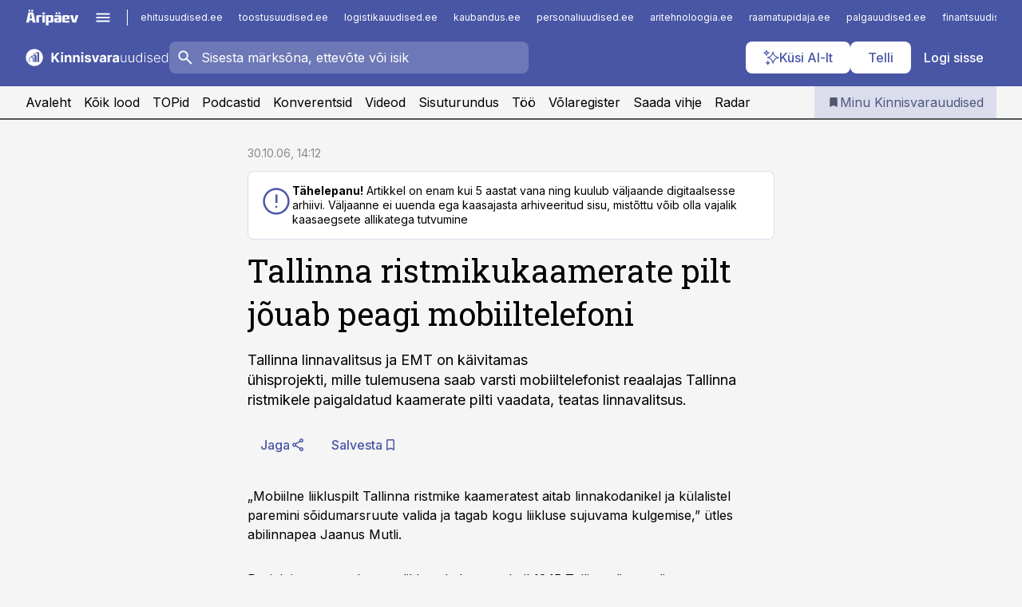

--- FILE ---
content_type: text/html; charset=utf-8
request_url: https://www.kinnisvarauudised.ee/uudised/2006/10/30/tallinna-ristmikukaamerate-pilt-jouab-peagi-mobiiltelefoni
body_size: 56307
content:
<!DOCTYPE html><html lang="et" class="__variable_d9b83d __variable_1afa06"><head><meta charSet="utf-8"/><meta name="viewport" content="width=device-width, initial-scale=1, minimum-scale=1, maximum-scale=5, viewport-fit=cover, user-scalable=yes"/><link rel="preload" href="/_next/static/media/21350d82a1f187e9-s.p.woff2" as="font" crossorigin="" type="font/woff2"/><link rel="preload" href="/_next/static/media/9f0283fb0a17d415-s.p.woff2" as="font" crossorigin="" type="font/woff2"/><link rel="preload" href="/_next/static/media/a88c13d5f58b71d4-s.p.woff2" as="font" crossorigin="" type="font/woff2"/><link rel="preload" href="/_next/static/media/e4af272ccee01ff0-s.p.woff2" as="font" crossorigin="" type="font/woff2"/><link rel="stylesheet" href="/_next/static/css/193ca727a39148d1.css" data-precedence="next"/><link rel="stylesheet" href="/_next/static/css/52723f30e92eee9f.css" data-precedence="next"/><link rel="stylesheet" href="/_next/static/css/364ab38700cab676.css" data-precedence="next"/><link rel="stylesheet" href="/_next/static/css/ef69ab996cc4ef43.css" data-precedence="next"/><link rel="stylesheet" href="/_next/static/css/cfa60dcf5cbd8547.css" data-precedence="next"/><link rel="stylesheet" href="/_next/static/css/2001c5ecabd226f0.css" data-precedence="next"/><link rel="stylesheet" href="/_next/static/css/f53fc1951aefa4e6.css" data-precedence="next"/><link rel="stylesheet" href="/_next/static/css/015ada6ba5fe6a03.css" data-precedence="next"/><link rel="stylesheet" href="/_next/static/css/0f180bd48b9a8a37.css" data-precedence="next"/><link rel="stylesheet" href="/_next/static/css/7cddf85bca64a21f.css" data-precedence="next"/><link rel="stylesheet" href="/_next/static/css/3b3c900c8201ff34.css" data-precedence="next"/><link rel="stylesheet" href="/_next/static/css/8bd7863d921ec434.css" data-precedence="next"/><link rel="stylesheet" href="/_next/static/css/029d5fff5a79fb66.css" data-precedence="next"/><link rel="stylesheet" href="/_next/static/css/145cb3986e47692b.css" data-precedence="next"/><link rel="stylesheet" href="/_next/static/css/abeee01cf18e9b20.css" data-precedence="next"/><link rel="stylesheet" href="/_next/static/css/0e1bc87536d60fd1.css" data-precedence="next"/><link rel="stylesheet" href="/_next/static/css/e4a1f3f4cc1a1330.css" data-precedence="next"/><link rel="stylesheet" href="/_next/static/css/8c6658ca32352202.css" data-precedence="next"/><link rel="preload" as="script" fetchPriority="low" href="/_next/static/chunks/webpack-bb5e6ef551ab2fb7.js"/><script src="/_next/static/chunks/fd9d1056-10e5c93cd413df2f.js" async=""></script><script src="/_next/static/chunks/396464d2-87a25291feed4e3c.js" async=""></script><script src="/_next/static/chunks/7049-f73b85a2adefcf0b.js" async=""></script><script src="/_next/static/chunks/main-app-d6b14959853fa552.js" async=""></script><script src="/_next/static/chunks/aaea2bcf-18d09baeed62d53d.js" async=""></script><script src="/_next/static/chunks/5910-f5efdbfb510c5f6a.js" async=""></script><script src="/_next/static/chunks/5342-19ba4bc98a916bcc.js" async=""></script><script src="/_next/static/chunks/1226-117b1197ddf7aad9.js" async=""></script><script src="/_next/static/chunks/7588-2e36b3a9911aa655.js" async=""></script><script src="/_next/static/chunks/app/global-error-20303be09b9714b7.js" async=""></script><script src="/_next/static/chunks/5878-1525aeac28fcdf88.js" async=""></script><script src="/_next/static/chunks/4075-c93ea2025da5b6a7.js" async=""></script><script src="/_next/static/chunks/5434-828496ffa0f86d7a.js" async=""></script><script src="/_next/static/chunks/1652-56bf1ce5ade1c9ac.js" async=""></script><script src="/_next/static/chunks/7562-5f4fd1388f43b505.js" async=""></script><script src="/_next/static/chunks/7380-318bba68fdea191f.js" async=""></script><script src="/_next/static/chunks/3295-35b1a9d555f9b7bf.js" async=""></script><script src="/_next/static/chunks/7131-78f3e1231e69c364.js" async=""></script><script src="/_next/static/chunks/7492-a181da6c137f390e.js" async=""></script><script src="/_next/static/chunks/7560-4b31aa12143c3a83.js" async=""></script><script src="/_next/static/chunks/app/%5BchannelId%5D/%5Baccess%5D/layout-8ea0d43f1f74f55d.js" async=""></script><script src="/_next/static/chunks/ca377847-5847564181f9946f.js" async=""></script><script src="/_next/static/chunks/6989-725cd192b49ac8b8.js" async=""></script><script src="/_next/static/chunks/7126-f955765d6cea943c.js" async=""></script><script src="/_next/static/chunks/4130-ed04dcb36842f70f.js" async=""></script><script src="/_next/static/chunks/7940-32f152e534110b79.js" async=""></script><script src="/_next/static/chunks/3390-97ccb0b5027fbdb6.js" async=""></script><script src="/_next/static/chunks/4398-b011a1211a61352c.js" async=""></script><script src="/_next/static/chunks/304-f74bbe78ef63ddd8.js" async=""></script><script src="/_next/static/chunks/9860-bc3912166b054a3b.js" async=""></script><script src="/_next/static/chunks/app/%5BchannelId%5D/%5Baccess%5D/internal/article/%5B...slug%5D/page-f0376f1cae323c1c.js" async=""></script><script src="/_next/static/chunks/app/%5BchannelId%5D/%5Baccess%5D/error-9e9a1caedd0e0db1.js" async=""></script><script src="/_next/static/chunks/app/%5BchannelId%5D/%5Baccess%5D/not-found-0f9f27357115a493.js" async=""></script><link rel="preload" href="https://log-in.aripaev.ee/index.js" as="script"/><meta name="theme-color" content="#4956a5"/><meta name="color-scheme" content="only light"/><title>Tallinna ristmikukaamerate pilt jõuab peagi mobiiltelefoni</title><meta name="description" content="Tallinna ristmikukaamerate pilt jõuab peagi mobiiltelefoni. Tallinna linnavalitsus ja EMT on käivitamas 
ühisprojekti, mille tulemusena saab varsti mobiiltelefonist reaalajas Tallinna 
ristmikele paigaldatud kaamerate pilti vaadata, teatas linnavalitsus. ."/><link rel="manifest" href="/manifest/kinnisvara.json" crossorigin="use-credentials"/><link rel="canonical" href="https://www.kinnisvarauudised.ee/uudised/2006/10/30/tallinna-ristmikukaamerate-pilt-jouab-peagi-mobiiltelefoni"/><meta name="format-detection" content="telephone=no, address=no, email=no"/><meta name="apple-mobile-web-app-capable" content="yes"/><meta name="apple-mobile-web-app-title" content="Kinnisvarauudised"/><link href="/favicons/kinnisvara/apple-touch-startup-image-768x1004.png" rel="apple-touch-startup-image"/><link href="/favicons/kinnisvara/apple-touch-startup-image-1536x2008.png" media="(device-width: 768px) and (device-height: 1024px)" rel="apple-touch-startup-image"/><meta name="apple-mobile-web-app-status-bar-style" content="black-translucent"/><meta property="og:title" content="Tallinna ristmikukaamerate pilt jõuab peagi mobiiltelefoni"/><meta property="og:description" content="Tallinna ristmikukaamerate pilt jõuab peagi mobiiltelefoni. Tallinna linnavalitsus ja EMT on käivitamas 
ühisprojekti, mille tulemusena saab varsti mobiiltelefonist reaalajas Tallinna 
ristmikele paigaldatud kaamerate pilti vaadata, teatas linnavalitsus. ."/><meta property="og:url" content="https://www.kinnisvarauudised.ee/uudised/2006/10/30/tallinna-ristmikukaamerate-pilt-jouab-peagi-mobiiltelefoni"/><meta property="og:site_name" content="Kinnisvarauudised"/><meta property="og:locale" content="et_EE"/><meta property="og:type" content="website"/><meta name="twitter:card" content="summary_large_image"/><meta name="twitter:site" content="@aripaev_ee"/><meta name="twitter:creator" content="@aripaev_ee"/><meta name="twitter:title" content="Tallinna ristmikukaamerate pilt jõuab peagi mobiiltelefoni"/><meta name="twitter:description" content="Tallinna ristmikukaamerate pilt jõuab peagi mobiiltelefoni. Tallinna linnavalitsus ja EMT on käivitamas 
ühisprojekti, mille tulemusena saab varsti mobiiltelefonist reaalajas Tallinna 
ristmikele paigaldatud kaamerate pilti vaadata, teatas linnavalitsus. ."/><link rel="shortcut icon" href="/favicons/kinnisvara/favicon.ico"/><link rel="icon" href="/favicons/kinnisvara/favicon.ico"/><link rel="apple-touch-icon" href="/favicons/kinnisvara/apple-touch-icon-180x180.png"/><link rel="apple-touch-icon-precomposed" href="/favicons/kinnisvara/apple-touch-icon-180x180.png"/><meta name="next-size-adjust"/><script src="/_next/static/chunks/polyfills-42372ed130431b0a.js" noModule=""></script></head><body><script>(self.__next_s=self.__next_s||[]).push([0,{"children":"\n        window.nativeEvents = [];\n        window.nativeListeners = [];\n        window.addEventListener('aripaev.ee:nativeApiAttached', (e) => {\n          window.nativeEvents.push(e);\n          window.nativeListeners.forEach((l) => l(e));\n        });\n        window.addNativeListener = (listener) => {\n          window.nativeListeners.push(listener);\n          window.nativeEvents.forEach((e) => listener(e));\n        };\n      ","id":"__native_attach"}])</script><style type="text/css">:root:root {
    --theme: kinnisvara;

    --color-primary-10: #f6f6fa;
    --color-primary-50: #eceef6;
    --color-primary-100: #dbdded;
    --color-primary-200: #c8cce4;
    --color-primary-300: #b6bbdb;
    --color-primary-400: #a4aad2;
    --color-primary-500: #4956a5;
    --color-primary-600: #4c5692;
    --color-primary-700: #4e577e;
    --color-primary-800: #50576b;
    --color-primary-900: #535758;

    --color-neutral-100: #edeeee;
    --color-neutral-200: #ddddde;
    --color-neutral-300: #cbcccd;
    --color-neutral-400: #babcbc;
    --color-neutral-500: #a9abab;
    --color-neutral-600: #989a9b;
    --color-neutral-700: #86898a;
    --color-neutral-800: #757979;
    --color-neutral-900: #535758;

    /* --color-secondary: #cbcfe5; */

    --site-bg: #F5F5F5;
    --site-bg-original: #F5F5F5;

    --color-text: #000000;
}
</style><div id="login-container"></div><div id="__next"><div class="styles_site-hat__KmxJ_"><div class="styles_site-hat__inner__NT2Fd"><div id="Panorama_1" class="styles_site-hat__ad-slot__6OIXn"></div></div></div><div class="styles_header__sentinel-pre__ZLTsJ"></div><div class="styles_header__4AYpa"><b></b><div class="styles_header__wrap1__C6qUJ"><div class="styles_header__wrap2__vgkJ1"><div class="styles_header__main__4NeBW"><div class="styles_header__main__limiter__1bF8W"><div class="styles_sites__MzlGA styles_hidden__CEocJ"><div class="styles_sites__global__0voAr"><a href="https://www.aripaev.ee" target="_blank" rel="noopener noreferrer"><svg xmlns="http://www.w3.org/2000/svg" height="20" width="67" class="icon logotype-aripaev" viewBox="0 0 512 155"><path fill="#d61e1f" d="M43.18 1.742H25.822v17.917H43.18zm21.86 124.857-4.1-22.295H34.283l-3.977 22.295H1.974l19.33-88.048c2.25-10.153 5.077-11.567 16.643-11.567H58.55c11.846 0 13.817.855 16.224 11.706l19.33 87.908zM50.507 44.762h-5.792l-7.746 41.625h21.249zm18.771-43.02H51.92v17.917h17.358zM306.626 27.3h-17.358v17.916h17.358zm26.117 0h-17.359v17.916h17.359zm-206.05 42.864V126.6h-25.959V71.28c0-10.851 5.076-17.759 17.917-17.759h32.309v16.643zm32.344-23.43V28.399h26.168v18.335zm26.168 79.866h-26.168V53.503h26.168zm62.594.001h-27.651v26.657h-25.68V53.521h53.61c12.84 0 17.777 6.629 17.777 17.917v37.229c0 11.863-5.076 17.934-18.056 17.934m-7.903-56.576h-19.888v39.915h19.888zm93.508 56.576s-17.636.279-21.3.279-21.162-.279-21.162-.279c-11.287-.157-17.638-5.513-17.638-17.934v-9.735c0-15.23 9.735-17.62 17.777-17.62h27.791V69.449h-39.357V53.521h47.539c14.671 0 17.778 8.88 17.778 17.62v39.793c0 11.846-3.49 15.509-11.429 15.701zM319.31 96.019h-20.935v14.707h20.935zm59.664-.611v13.573h41.066v17.62h-49.109c-14.671 0-17.759-9.752-17.759-17.777V72.188c0-11.845 5.774-18.475 17.618-18.614 0 0 13.958-.297 17.638-.297 3.683 0 17.445.297 17.445.297 12.424.14 17.36 6.193 17.36 17.76v24.127h-44.258zm18.35-26.552h-18.492v16.922h18.492zm88.714 57.727h-34.003l-23.987-73.079h28.227l12.682 50.086h2.13l12.682-50.086h26.257z" class="logotype"></path></svg></a><button title="Ava menüü" type="button"><svg fill="none" xmlns="http://www.w3.org/2000/svg" height="20" width="20" class="icon menu" viewBox="0 0 20 20"><path fill="#2D0606" d="M3 14.5V13h14v1.5zm0-3.75v-1.5h14v1.5zM3 7V5.5h14V7z"></path></svg></button></div><div class="styles_sites__main__Z77Aw"><ul class="styles_sites__list__ue3ny"><li class=""><a href="https://www.ehitusuudised.ee?utm_source=kinnisvarauudised.ee&amp;utm_medium=pais" target="_blank" draggable="false" rel="noopener noreferrer">ehitusuudised.ee</a></li><li class=""><a href="https://www.toostusuudised.ee?utm_source=kinnisvarauudised.ee&amp;utm_medium=pais" target="_blank" draggable="false" rel="noopener noreferrer">toostusuudised.ee</a></li><li class=""><a href="https://www.logistikauudised.ee?utm_source=kinnisvarauudised.ee&amp;utm_medium=pais" target="_blank" draggable="false" rel="noopener noreferrer">logistikauudised.ee</a></li><li class=""><a href="https://www.kaubandus.ee?utm_source=kinnisvarauudised.ee&amp;utm_medium=pais" target="_blank" draggable="false" rel="noopener noreferrer">kaubandus.ee</a></li><li class=""><a href="https://www.personaliuudised.ee?utm_source=kinnisvarauudised.ee&amp;utm_medium=pais" target="_blank" draggable="false" rel="noopener noreferrer">personaliuudised.ee</a></li><li class=""><a href="https://www.aritehnoloogia.ee?utm_source=kinnisvarauudised.ee&amp;utm_medium=pais" target="_blank" draggable="false" rel="noopener noreferrer">aritehnoloogia.ee</a></li><li class=""><a href="https://www.raamatupidaja.ee?utm_source=kinnisvarauudised.ee&amp;utm_medium=pais" target="_blank" draggable="false" rel="noopener noreferrer">raamatupidaja.ee</a></li><li class=""><a href="https://www.palgauudised.ee?utm_source=kinnisvarauudised.ee&amp;utm_medium=pais" target="_blank" draggable="false" rel="noopener noreferrer">palgauudised.ee</a></li><li class=""><a href="https://www.finantsuudised.ee?utm_source=kinnisvarauudised.ee&amp;utm_medium=pais" target="_blank" draggable="false" rel="noopener noreferrer">finantsuudised.ee</a></li><li class=""><a href="https://www.aripaev.ee?utm_source=kinnisvarauudised.ee&amp;utm_medium=pais" target="_blank" draggable="false" rel="noopener noreferrer">aripaev.ee</a></li><li class=""><a href="https://www.pollumajandus.ee?utm_source=kinnisvarauudised.ee&amp;utm_medium=pais" target="_blank" draggable="false" rel="noopener noreferrer">pollumajandus.ee</a></li><li class=""><a href="https://www.bestmarketing.ee?utm_source=kinnisvarauudised.ee&amp;utm_medium=pais" target="_blank" draggable="false" rel="noopener noreferrer">bestmarketing.ee</a></li><li class=""><a href="https://www.imelineteadus.ee?utm_source=kinnisvarauudised.ee&amp;utm_medium=pais" target="_blank" draggable="false" rel="noopener noreferrer">imelineteadus.ee</a></li><li class=""><a href="https://www.imelineajalugu.ee?utm_source=kinnisvarauudised.ee&amp;utm_medium=pais" target="_blank" draggable="false" rel="noopener noreferrer">imelineajalugu.ee</a></li><li class=""><a href="https://www.mu.ee?utm_source=kinnisvarauudised.ee&amp;utm_medium=pais" target="_blank" draggable="false" rel="noopener noreferrer">mu.ee</a></li><li class=""><a href="https://www.kalastaja.ee?utm_source=kinnisvarauudised.ee&amp;utm_medium=pais" target="_blank" draggable="false" rel="noopener noreferrer">kalastaja.ee</a></li><li class=""><a href="https://www.dv.ee?utm_source=kinnisvarauudised.ee&amp;utm_medium=pais" target="_blank" draggable="false" rel="noopener noreferrer">dv.ee</a></li></ul></div></div><div class="styles_header__row__tjBlC"><a class="styles_header__logo__LPFzl" href="/"><img alt="Kinnisvarauudised" loading="lazy" width="120" height="40" decoding="async" data-nimg="1" style="color:transparent" src="https://ap-cms-images.ap3.ee/kinnisvarauudised_valge.svg"/></a><form class="styles_search___9_Xy"><span class="styles_search__icon__adECE"><svg fill="none" xmlns="http://www.w3.org/2000/svg" height="24" width="24" class="icon search" viewBox="0 0 25 24"><path fill="#fff" d="m20.06 21-6.3-6.3q-.75.6-1.724.95-.975.35-2.075.35-2.725 0-4.613-1.887Q3.461 12.225 3.461 9.5t1.887-4.612T9.961 3t4.612 1.888T16.461 9.5a6.1 6.1 0 0 1-1.3 3.8l6.3 6.3zm-10.1-7q1.875 0 3.188-1.312T14.461 9.5t-1.313-3.187T9.961 5 6.773 6.313 5.461 9.5t1.312 3.188T9.961 14"></path></svg></span><input type="text" autoComplete="off" placeholder="Sisesta märksõna, ettevõte või isik" title="Sisesta märksõna, ettevõte või isik" name="keyword" value=""/><button class="styles_search__clear__gU1eY" disabled="" title="Puhasta otsing" type="button"><svg fill="none" xmlns="http://www.w3.org/2000/svg" height="24" width="24" class="icon close" viewBox="0 0 25 24"><path fill="#fff" d="m6.86 19-1.4-1.4 5.6-5.6-5.6-5.6L6.86 5l5.6 5.6 5.6-5.6 1.4 1.4-5.6 5.6 5.6 5.6-1.4 1.4-5.6-5.6z"></path></svg></button></form><div class="styles_header__buttons__HTvoj"><span class="styles_button___Dvql styles_size-default___f8ln styles_theme-white-primary__wwdx4" draggable="false"><a class="styles_button__element__i6R1c" target="_blank" rel="noopener noreferrer" href="/ai-otsing"><span class="styles_button__inner__av3c_"><svg xmlns="http://www.w3.org/2000/svg" height="20" width="20" class="icon styles_button__icon__ab5nT ai" viewBox="0 0 512 512"><path fill="#fff" d="M310.043 132.67c12.118 32.932 26.173 58.426 46.916 79.172 20.745 20.748 46.243 34.809 79.17 46.931-32.926 12.118-58.422 26.175-79.162 46.918-20.742 20.744-34.799 46.246-46.921 79.182-12.127-32.938-26.188-58.434-46.937-79.178-20.745-20.739-46.251-34.798-79.183-46.92 32.94-12.126 58.44-26.188 79.188-46.935 20.746-20.746 34.808-46.249 46.93-79.171m.004-73.14c-5.256 0-9.837 3.513-11.243 8.572-33.39 120.887-58.545 146.041-179.434 179.434-5.059 1.405-8.572 6.015-8.572 11.243 0 5.256 3.513 9.837 8.572 11.243 120.887 33.39 146.041 58.517 179.434 179.406 1.405 5.059 6.015 8.572 11.243 8.572 5.256 0 9.837-3.513 11.243-8.572 33.39-120.887 58.517-146.041 179.406-179.406 5.059-1.405 8.572-6.015 8.572-11.243 0-5.256-3.513-9.837-8.572-11.243-120.887-33.39-146.041-58.545-179.406-179.434-1.405-5.059-6.015-8.572-11.243-8.572m-208.13 12.877c4.16 7.493 8.981 14.068 14.883 19.97 5.9 5.9 12.473 10.72 19.962 14.879-7.489 4.159-14.061 8.98-19.963 14.884-5.9 5.902-10.718 12.475-14.878 19.966-4.159-7.487-8.98-14.06-14.882-19.96s-12.475-10.718-19.966-14.878c7.487-4.159 14.06-8.98 19.96-14.882 5.903-5.904 10.724-12.483 14.885-19.979m-.003-64.329c-5.256 0-9.837 3.513-11.243 8.572-15.093 54.639-24.734 64.307-79.37 79.37-5.059 1.405-8.572 6.015-8.572 11.243 0 5.256 3.513 9.837 8.572 11.243 54.639 15.093 64.307 24.734 79.37 79.37 1.405 5.059 6.015 8.572 11.243 8.572 5.256 0 9.837-3.513 11.243-8.572 15.093-54.639 24.734-64.307 79.37-79.37 5.059-1.405 8.572-6.015 8.572-11.243 0-5.256-3.513-9.837-8.572-11.243-54.639-15.093-64.279-24.734-79.37-79.37-1.405-5.059-6.015-8.572-11.243-8.572m43.845 407.999a76 76 0 0 0 5.697 6.377 76 76 0 0 0 6.391 5.711 76 76 0 0 0-6.38 5.7 76 76 0 0 0-5.711 6.391 76 76 0 0 0-5.7-6.38 76 76 0 0 0-6.387-5.708 76 76 0 0 0 6.385-5.705 76 76 0 0 0 5.705-6.385m-.003-63.671c-3.206 0-6 2.143-6.857 5.229-11.966 43.373-20.298 51.704-63.672 63.672A7.134 7.134 0 0 0 70 428.164c0 3.206 2.143 6 5.229 6.857 43.373 11.966 51.704 20.315 63.672 63.672a7.134 7.134 0 0 0 6.857 5.229c3.206 0 6-2.143 6.857-5.229 11.966-43.373 20.315-51.704 63.672-63.672a7.134 7.134 0 0 0 5.229-6.857c0-3.206-2.143-6-5.229-6.857-43.373-11.966-51.704-20.315-63.672-63.672a7.134 7.134 0 0 0-6.857-5.229"></path></svg><span class="styles_button__text__0QAzX"><span class="styles_button__text__row__ZW9Cl">Küsi AI-lt</span></span></span></a></span><span class="styles_button___Dvql styles_size-default___f8ln styles_theme-white-primary__wwdx4" draggable="false"><a class="styles_button__element__i6R1c" target="_blank" rel="noopener noreferrer" href="https://kampaania.aripaev.ee/telli-kinnisvarauudised/?utm_source=kinnisvarauudised.ee&amp;utm_medium=telli"><span class="styles_button__inner__av3c_"><span class="styles_button__text__0QAzX"><span class="styles_button__text__row__ZW9Cl">Telli</span></span></span></a></span><span class="styles_button___Dvql styles_size-default___f8ln styles_theme-white-transparent__3xBw8" draggable="false"><button class="styles_button__element__i6R1c" type="button"><span class="styles_button__inner__av3c_"><span class="styles_button__text__0QAzX"><span class="styles_button__text__row__ZW9Cl">Logi sisse</span></span></span></button></span></div></div></div><div class="styles_burger-menu__NxbcX" inert=""><div class="styles_burger-menu__inner__G_A7a"><div class="styles_burger-menu__limiter__Z8WPT"><ul class="styles_burger-menu__sections__WMdfc"><li><div class="styles_burger-menu__title__FISxC">Teemaveebid</div><ul class="styles_burger-menu__sections__links__erXEP styles_split__ABuE1"><li><a target="_blank" rel="noopener noreferrer" href="https://www.aripaev.ee?utm_source=kinnisvarauudised.ee&amp;utm_medium=pais">aripaev.ee</a></li><li><a target="_blank" rel="noopener noreferrer" href="https://bestmarketing.ee?utm_source=kinnisvarauudised.ee&amp;utm_medium=pais">bestmarketing.ee</a></li><li><a target="_blank" rel="noopener noreferrer" href="https://www.dv.ee?utm_source=kinnisvarauudised.ee&amp;utm_medium=pais">dv.ee</a></li><li><a target="_blank" rel="noopener noreferrer" href="https://www.ehitusuudised.ee?utm_source=kinnisvarauudised.ee&amp;utm_medium=pais">ehitusuudised.ee</a></li><li><a target="_blank" rel="noopener noreferrer" href="https://www.finantsuudised.ee?utm_source=kinnisvarauudised.ee&amp;utm_medium=pais">finantsuudised.ee</a></li><li><a target="_blank" rel="noopener noreferrer" href="https://www.aritehnoloogia.ee?utm_source=kinnisvarauudised.ee&amp;utm_medium=pais">aritehnoloogia.ee</a></li><li><a target="_blank" rel="noopener noreferrer" href="https://www.kaubandus.ee?utm_source=kinnisvarauudised.ee&amp;utm_medium=pais">kaubandus.ee</a></li><li><a target="_blank" rel="noopener noreferrer" href="https://www.logistikauudised.ee?utm_source=kinnisvarauudised.ee&amp;utm_medium=pais">logistikauudised.ee</a></li><li><a target="_blank" rel="noopener noreferrer" href="https://www.mu.ee?utm_source=kinnisvarauudised.ee&amp;utm_medium=pais">mu.ee</a></li><li><a target="_blank" rel="noopener noreferrer" href="https://www.palgauudised.ee?utm_source=kinnisvarauudised.ee&amp;utm_medium=pais">palgauudised.ee</a></li><li><a target="_blank" rel="noopener noreferrer" href="https://www.personaliuudised.ee?utm_source=kinnisvarauudised.ee&amp;utm_medium=pais">personaliuudised.ee</a></li><li><a target="_blank" rel="noopener noreferrer" href="https://www.pollumajandus.ee?utm_source=kinnisvarauudised.ee&amp;utm_medium=pais">pollumajandus.ee</a></li><li><a target="_blank" rel="noopener noreferrer" href="https://www.raamatupidaja.ee?utm_source=kinnisvarauudised.ee&amp;utm_medium=pais">raamatupidaja.ee</a></li><li><a target="_blank" rel="noopener noreferrer" href="https://www.toostusuudised.ee?utm_source=kinnisvarauudised.ee&amp;utm_medium=pais">toostusuudised.ee</a></li><li><a target="_blank" rel="noopener noreferrer" href="https://www.imelineajalugu.ee?utm_source=kinnisvarauudised.ee&amp;utm_medium=pais">imelineajalugu.ee</a></li><li><a target="_blank" rel="noopener noreferrer" href="https://www.imelineteadus.ee?utm_source=kinnisvarauudised.ee&amp;utm_medium=pais">imelineteadus.ee</a></li></ul></li><li><div class="styles_burger-menu__title__FISxC">Teenused ja tooted</div><ul class="styles_burger-menu__sections__links__erXEP"><li><a target="_blank" rel="noopener noreferrer" href="https://pood.aripaev.ee/kategooria/konverentsid?utm_source=kinnisvarauudised.ee&amp;utm_medium=menu">Konverentsid</a></li><li><a target="_blank" rel="noopener noreferrer" href="https://pood.aripaev.ee/kategooria/koolitused?utm_source=kinnisvarauudised.ee&amp;utm_medium=menu">Koolitused</a></li><li><a target="_blank" rel="noopener noreferrer" href="https://pood.aripaev.ee/kategooria/raamatud?utm_source=kinnisvarauudised.ee&amp;utm_medium=menu">Raamatud</a></li><li><a target="_blank" rel="noopener noreferrer" href="https://pood.aripaev.ee/kategooria/teabevara?utm_source=kinnisvarauudised.ee&amp;utm_medium=menu">Teabevara</a></li><li><a target="_blank" rel="noopener noreferrer" href="https://pood.aripaev.ee/kategooria/ajakirjad?utm_source=kinnisvarauudised.ee&amp;utm_medium=menu">Ajakirjad</a></li><li><a target="_blank" rel="noopener noreferrer" href="https://pood.aripaev.ee?utm_source=kinnisvarauudised.ee&amp;utm_medium=menu">E-pood</a></li><li><a target="_blank" rel="noopener noreferrer" href="https://infopank.ee?utm_source=kinnisvarauudised.ee&amp;utm_medium=menu">Infopank</a></li><li><a target="_blank" rel="noopener noreferrer" href="https://radar.aripaev.ee?utm_source=kinnisvarauudised.ee&amp;utm_medium=menu">Radar</a></li></ul></li></ul><div class="styles_burger-menu__sidebar__8mwqb"><ul class="styles_burger-menu__sidebar__links__ZKDyD"><li><a target="_blank" rel="noopener noreferrer" href="https://www.aripaev.ee/turunduslahendused">Reklaam</a></li><li><a target="_self" href="/c/cm">Sisuturundus</a></li><li><a target="_blank" rel="noopener noreferrer" href="https://firma.aripaev.ee/tule-toole/">Tööpakkumised</a></li><li><a target="_blank" rel="noopener noreferrer" href="https://firma.aripaev.ee/">Äripäevast</a></li><li><a target="_blank" rel="noopener noreferrer" href="https://www.kinnisvarauudised.ee/uudiskirjad">Telli uudiskirjad</a></li></ul><ul class="styles_buttons__V_M5V styles_layout-vertical-wide__kH_p0"><li class="styles_primary__BaQ9R"><span class="styles_button___Dvql styles_size-default___f8ln styles_theme-primary__JLG_x" draggable="false"><a class="styles_button__element__i6R1c" target="_blank" rel="noopener noreferrer" href="https://iseteenindus.aripaev.ee"><span class="styles_button__inner__av3c_"><span class="styles_button__text__0QAzX"><span class="styles_button__text__row__ZW9Cl">Iseteenindus</span></span></span></a></span></li><li class="styles_primary__BaQ9R"><span class="styles_button___Dvql styles_size-default___f8ln styles_theme-default__ea1gN" draggable="false"><a class="styles_button__element__i6R1c" target="_blank" rel="noopener noreferrer" href="https://kampaania.aripaev.ee/telli-kinnisvarauudised/?utm_source=kinnisvarauudised.ee&amp;utm_medium=telli"><span class="styles_button__inner__av3c_"><span class="styles_button__text__0QAzX"><span class="styles_button__text__row__ZW9Cl">Telli Kinnisvarauudised</span></span></span></a></span></li></ul></div></div></div></div></div><div class="styles_header__menu__7U_6k"><div class="styles_header__menu__holder__mDgQf"><a class="styles_header__menu__logo__XcB29" draggable="false" href="/"><img alt="Kinnisvarauudised" loading="lazy" width="120" height="40" decoding="async" data-nimg="1" style="color:transparent" src="https://ap-cms-images.ap3.ee/kinnisvarauudised_valge.svg"/></a><div class="styles_header__menu__scroller__KG1tj"><ul class="styles_header__menu__items___1xQ5"><li><a aria-current="false" target="_self" draggable="false" href="/">Avaleht</a></li><li><a aria-current="false" target="_self" draggable="false" href="/search?channels=kinnisvara">Kõik lood</a></li><li><a aria-current="false" target="_self" draggable="false" href="/koik-kinnisvara-topid">TOPid</a></li><li><a aria-current="false" target="_self" draggable="false" href="/saatesarjad">Podcastid</a></li><li><a aria-current="false" target="_blank" rel="noopener noreferrer" draggable="false" href="https://pood.aripaev.ee/valdkond/kinnisvara?categories=13%2C31%2C65&amp;utm_source=kinnisvarauudised.ee&amp;utm_medium=uritused&amp;_gl=1*xzli6f*_ga*MTcxMzQ2Mzg1OS4xNzMwNzA1Mzg0*_ga_E3MGTD307B*czE3NDg4NjAzMzYkbzMzJGcwJHQxNzQ4ODYwMzM2JGo2MCRsMCRoMA..">Konverentsid</a></li><li><a aria-current="false" target="_blank" rel="noopener noreferrer" draggable="false" href="https://videokogu.aripaev.ee/topics/12?utm_source=kinnisvarauudised.ee&amp;utm_medium=videoteek">Videod</a></li><li><a aria-current="false" target="_self" draggable="false" href="/c/cm">Sisuturundus</a></li><li><a aria-current="false" target="_self" draggable="false" href="/c/jobs">Töö</a></li><li><a aria-current="false" target="_blank" rel="noopener noreferrer" draggable="false" href="https://www.kinnisvarauudised.ee/volaregister">Võlaregister</a></li><li><a href="https://www.kinnisvarauudised.ee/#send_hint" draggable="false">Saada vihje</a></li><li><a aria-current="false" target="_blank" rel="noopener noreferrer" draggable="false" href="https://radar.aripaev.ee/">Radar</a></li></ul></div><a class="styles_header__menu__bookmarks__qWw9R" aria-current="false" draggable="false" href="/minu-uudisvoog"><svg fill="none" xmlns="http://www.w3.org/2000/svg" height="16" width="16" class="icon bookmark-filled" viewBox="0 0 24 24"><path fill="#2D0606" d="M5 21V5q0-.824.588-1.412A1.93 1.93 0 0 1 7 3h10q.824 0 1.413.587Q19 4.176 19 5v16l-7-3z"></path></svg><span>Minu Kinnisvarauudised</span></a></div></div></div></div></div><div class="styles_header__sentinel-post__lzp4A"></div><div class="styles_burger-menu__backdrop__1nrUr" tabindex="0" role="button" aria-pressed="true" title="Sulge"></div><div class="styles_header__mock__CpuN_"></div><div class="styles_body__KntQX"><div class="styles_block__x9tSr styles_theme-default__YFZfY styles_width-article__aCVgk"><div class="styles_hero__qEXNs styles_layout-default__BGcal styles_theme-default__1lqCZ styles_has-image__ILhtv"><div class="styles_hero__limiter__m_kBo"><div class="styles_hero__heading__UH2zp"><div class="styles_page-header__UZ3dH"><div class="styles_page-header__back__F3sNN"><span class="styles_button___Dvql styles_size-default___f8ln styles_theme-transparent__V6plv" draggable="false"><button class="styles_button__element__i6R1c" type="button"><span class="styles_button__inner__av3c_"><svg fill="none" xmlns="http://www.w3.org/2000/svg" height="20" width="20" class="icon styles_button__icon__ab5nT arrow-back" viewBox="0 0 20 20"><path fill="#2D0606" d="m12 18-8-8 8-8 1.417 1.417L6.833 10l6.584 6.583z"></path></svg><span class="styles_button__text__0QAzX"><span class="styles_button__text__row__ZW9Cl">Tagasi</span></span></span></button></span></div><div class="styles_page-header__headline__160BU"><div class="styles_page-header__headline__info__WB6e3"><ul class="styles_page-header__meta__DMVKe"><li>30.10.06, 14:12</li></ul></div><div class="styles_callout__GbgpZ styles_intent-outdated__7JYYz"><div class="styles_callout__inner__P1xpS"><svg fill="none" xmlns="http://www.w3.org/2000/svg" height="24" width="24" class="icon styles_callout__icon___Fuj_ error" viewBox="0 0 48 48"><path fill="#C4342D" d="M24 34q.7 0 1.175-.474t.475-1.175-.474-1.176A1.6 1.6 0 0 0 24 30.7q-.701 0-1.176.474a1.6 1.6 0 0 0-.475 1.175q0 .701.474 1.176T24 34m-1.35-7.65h3V13.7h-3zM24.013 44q-4.137 0-7.775-1.575t-6.363-4.3-4.3-6.367T4 23.975t1.575-7.783 4.3-6.342 6.367-4.275T24.025 4t7.783 1.575T38.15 9.85t4.275 6.35T44 23.987t-1.575 7.775-4.275 6.354q-2.7 2.715-6.35 4.3T24.013 44m.012-3q7.075 0 12.025-4.975T41 23.975 36.06 11.95 24 7q-7.05 0-12.025 4.94T7 24q0 7.05 4.975 12.025T24.025 41"></path></svg><div class="styles_callout__text__cYyr4"><div><b>Tähelepanu!</b> Artikkel on enam kui 5 aastat vana ning kuulub väljaande digitaalsesse arhiivi. Väljaanne ei uuenda ega kaasajasta arhiveeritud sisu, mistõttu võib olla vajalik kaasaegsete allikatega tutvumine</div></div></div></div><h1>Tallinna ristmikukaamerate pilt jõuab peagi mobiiltelefoni</h1></div></div></div><div class="styles_hero__main__FNdan"><div class="styles_hero__description__1SGae">Tallinna linnavalitsus ja EMT on käivitamas 
ühisprojekti, mille tulemusena saab varsti mobiiltelefonist reaalajas Tallinna 
ristmikele paigaldatud kaamerate pilti vaadata, teatas linnavalitsus.</div><div class="styles_hero__article-tools__jStYE"><div class="styles_hero__tools__rTnGb"><ul class="styles_buttons__V_M5V styles_layout-default__xTC8D"><li class="styles_primary__BaQ9R"><span class="styles_button___Dvql styles_size-default___f8ln styles_theme-transparent__V6plv" draggable="false"><button class="styles_button__element__i6R1c" type="button"><span class="styles_button__inner__av3c_"><span class="styles_button__text__0QAzX"><span class="styles_button__text__row__ZW9Cl">Jaga</span></span><svg fill="none" xmlns="http://www.w3.org/2000/svg" height="20" width="20" class="icon styles_button__icon__ab5nT share" viewBox="0 0 20 20"><path fill="#2D0606" d="M14.5 18a2.4 2.4 0 0 1-1.77-.73A2.4 2.4 0 0 1 12 15.5q0-.167.02-.302.022-.135.063-.302l-4.958-3.021a1.8 1.8 0 0 1-.737.48 2.7 2.7 0 0 1-.888.145 2.4 2.4 0 0 1-1.77-.73A2.4 2.4 0 0 1 3 10q0-1.042.73-1.77A2.4 2.4 0 0 1 5.5 7.5q.458 0 .885.156.428.156.74.469l4.958-3.02a3 3 0 0 1-.062-.303A2 2 0 0 1 12 4.5q0-1.042.73-1.77A2.4 2.4 0 0 1 14.5 2a2.4 2.4 0 0 1 1.77.73q.73.728.73 1.77t-.73 1.77A2.4 2.4 0 0 1 14.5 7q-.465 0-.889-.146a1.8 1.8 0 0 1-.736-.479l-4.958 3.02q.04.168.062.303T8 10q0 .167-.02.302-.022.135-.063.302l4.958 3.021q.313-.354.736-.49.425-.135.889-.135 1.042 0 1.77.73.73.728.73 1.77t-.73 1.77a2.4 2.4 0 0 1-1.77.73m0-12.5q.424 0 .713-.287A.97.97 0 0 0 15.5 4.5a.97.97 0 0 0-.287-.712.97.97 0 0 0-.713-.288.97.97 0 0 0-.713.288.97.97 0 0 0-.287.712q0 .424.287.713.288.287.713.287m-9 5.5q.424 0 .713-.287A.97.97 0 0 0 6.5 10a.97.97 0 0 0-.287-.713A.97.97 0 0 0 5.5 9a.97.97 0 0 0-.713.287A.97.97 0 0 0 4.5 10q0 .424.287.713.288.287.713.287m9 5.5q.424 0 .713-.288a.97.97 0 0 0 .287-.712.97.97 0 0 0-.287-.713.97.97 0 0 0-.713-.287.97.97 0 0 0-.713.287.97.97 0 0 0-.287.713q0 .424.287.712.288.288.713.288"></path></svg></span></button></span><div class="styles_button__drop__8udXq" style="position:absolute;left:0;top:0"><div class="styles_button__drop__arrow__6R3IT" style="position:absolute"></div><ul class="styles_button__drop__list__SX5ke"><li><button role="button"><div class="styles_button__drop__inner__GkG7d"><svg fill="none" xmlns="http://www.w3.org/2000/svg" height="20" width="20" class="icon logo-facebook" viewBox="0 0 20 20"><path fill="#2D0606" d="M10.834 8.333h2.5v2.5h-2.5v5.833h-2.5v-5.833h-2.5v-2.5h2.5V7.287c0-.99.311-2.242.931-2.926q.93-1.028 2.322-1.028h1.747v2.5h-1.75a.75.75 0 0 0-.75.75z"></path></svg><div>Facebook</div></div></button></li><li><button role="button"><div class="styles_button__drop__inner__GkG7d"><svg xmlns="http://www.w3.org/2000/svg" height="20" width="20" class="icon logo-twitter" viewBox="0 0 14 14"><path fill="#2D0606" fill-rule="evenodd" d="m11.261 11.507-.441-.644-3.124-4.554 3.307-3.816h-.837L7.344 5.795 5.079 2.493h-2.64l.442.644 3 4.375-3.442 3.995h.773l3.02-3.484 2.389 3.484zm-7.599-8.37 5.298 7.727h1.078L4.74 3.137z" clip-rule="evenodd"></path></svg><div>X (Twitter)</div></div></button></li><li><button role="button"><div class="styles_button__drop__inner__GkG7d"><svg fill="none" xmlns="http://www.w3.org/2000/svg" height="20" width="20" class="icon logo-linkedin" viewBox="0 0 20 20"><path fill="#2D0606" d="M6.667 15.833h-2.5V7.5h2.5zm9.166 0h-2.5v-4.451q-.002-1.739-1.232-1.738c-.65 0-1.061.323-1.268.971v5.218h-2.5s.034-7.5 0-8.333h1.973l.153 1.667h.052c.512-.834 1.331-1.399 2.455-1.399.854 0 1.545.238 2.072.834.531.598.795 1.4.795 2.525zM5.417 6.667c.713 0 1.291-.56 1.291-1.25s-.578-1.25-1.291-1.25c-.714 0-1.292.56-1.292 1.25s.578 1.25 1.292 1.25"></path></svg><div>LinkedIn</div></div></button></li><li><button role="button"><div class="styles_button__drop__inner__GkG7d"><svg fill="none" xmlns="http://www.w3.org/2000/svg" height="20" width="20" class="icon email" viewBox="0 0 20 20"><path fill="#2D0606" d="M3.5 16q-.62 0-1.06-.44A1.45 1.45 0 0 1 2 14.5V5.493q0-.62.44-1.056A1.45 1.45 0 0 1 3.5 4h13q.62 0 1.06.44.44.442.44 1.06v9.006q0 .62-.44 1.056A1.45 1.45 0 0 1 16.5 16zm6.5-5L3.5 7.27v7.23h13V7.27zm0-1.77 6.5-3.73h-13zM3.5 7.27V5.5v9z"></path></svg><div>E-mail</div></div></button></li><li><button role="button"><div class="styles_button__drop__inner__GkG7d"><svg fill="none" xmlns="http://www.w3.org/2000/svg" height="20" width="20" class="icon link" viewBox="0 0 20 20"><path fill="#1C1B1F" d="M9 14H6q-1.66 0-2.83-1.171T2 9.995t1.17-2.828T6 6h3v1.5H6a2.4 2.4 0 0 0-1.77.73A2.4 2.4 0 0 0 3.5 10q0 1.042.73 1.77.728.73 1.77.73h3zm-2-3.25v-1.5h6v1.5zM11 14v-1.5h3q1.042 0 1.77-.73.73-.728.73-1.77t-.73-1.77A2.4 2.4 0 0 0 14 7.5h-3V6h3q1.66 0 2.83 1.171T18 10.005t-1.17 2.828T14 14z"></path></svg><div>Link</div></div></button></li></ul></div></li><li class="styles_primary__BaQ9R"><span class="styles_button___Dvql styles_size-default___f8ln styles_theme-transparent__V6plv" draggable="false"><button class="styles_button__element__i6R1c" type="button"><span class="styles_button__inner__av3c_"><span class="styles_button__text__0QAzX"><span class="styles_button__text__row__ZW9Cl">Salvesta</span></span><svg fill="none" xmlns="http://www.w3.org/2000/svg" height="20" width="20" class="icon styles_button__icon__ab5nT bookmark" viewBox="0 0 20 20"><path fill="#2D0606" d="M5 17V4.5q0-.618.44-1.06Q5.883 3 6.5 3h7q.619 0 1.06.44.44.442.44 1.06V17l-5-2zm1.5-2.23 3.5-1.395 3.5 1.396V4.5h-7z"></path></svg></span></button></span></li></ul></div></div></div></div></div><div class="styles_article-paragraph__PM82c">„Mobiilne liikluspilt Tallinna ristmike kaameratest aitab linnakodanikel ja külalistel paremini sõidumarsruute valida ja tagab kogu liikluse sujuvama kulgemise,” ütles abilinnapea Jaanus Mutli.</div><div class="styles_article-paragraph__PM82c">Projekti tutvustatakse avalikkusele homme kell 12.15 Tallinna linnavalitsuses.</div><div class="styles_article-paragraph__PM82c">Autor: Haldusuudised.ee</div><div class="styles_breakout__DF1Ci styles_width-limited__5U7pH"><div class="styles_banner__Dxaht styles_layout-default__CUaXN styles_has-label__6aSM8"><p class="styles_banner__label__NHyOM">Artikkel jätkub pärast reklaami</p><div class="styles_banner__inner__3pLFk"><div id="Module_1"></div></div></div></div><div class="styles_article-footer__holder__zjkRH"><div class="styles_article-footer__mBNXE"><hr/><div class="styles_article-footer__row__Tnfev"><div class="styles_article-footer__tools__lS2xs"><ul class="styles_buttons__V_M5V styles_layout-default__xTC8D"><li class="styles_primary__BaQ9R"><span class="styles_button___Dvql styles_size-default___f8ln styles_theme-transparent__V6plv" draggable="false"><button class="styles_button__element__i6R1c" type="button"><span class="styles_button__inner__av3c_"><span class="styles_button__text__0QAzX"><span class="styles_button__text__row__ZW9Cl">Jaga</span></span><svg fill="none" xmlns="http://www.w3.org/2000/svg" height="20" width="20" class="icon styles_button__icon__ab5nT share" viewBox="0 0 20 20"><path fill="#2D0606" d="M14.5 18a2.4 2.4 0 0 1-1.77-.73A2.4 2.4 0 0 1 12 15.5q0-.167.02-.302.022-.135.063-.302l-4.958-3.021a1.8 1.8 0 0 1-.737.48 2.7 2.7 0 0 1-.888.145 2.4 2.4 0 0 1-1.77-.73A2.4 2.4 0 0 1 3 10q0-1.042.73-1.77A2.4 2.4 0 0 1 5.5 7.5q.458 0 .885.156.428.156.74.469l4.958-3.02a3 3 0 0 1-.062-.303A2 2 0 0 1 12 4.5q0-1.042.73-1.77A2.4 2.4 0 0 1 14.5 2a2.4 2.4 0 0 1 1.77.73q.73.728.73 1.77t-.73 1.77A2.4 2.4 0 0 1 14.5 7q-.465 0-.889-.146a1.8 1.8 0 0 1-.736-.479l-4.958 3.02q.04.168.062.303T8 10q0 .167-.02.302-.022.135-.063.302l4.958 3.021q.313-.354.736-.49.425-.135.889-.135 1.042 0 1.77.73.73.728.73 1.77t-.73 1.77a2.4 2.4 0 0 1-1.77.73m0-12.5q.424 0 .713-.287A.97.97 0 0 0 15.5 4.5a.97.97 0 0 0-.287-.712.97.97 0 0 0-.713-.288.97.97 0 0 0-.713.288.97.97 0 0 0-.287.712q0 .424.287.713.288.287.713.287m-9 5.5q.424 0 .713-.287A.97.97 0 0 0 6.5 10a.97.97 0 0 0-.287-.713A.97.97 0 0 0 5.5 9a.97.97 0 0 0-.713.287A.97.97 0 0 0 4.5 10q0 .424.287.713.288.287.713.287m9 5.5q.424 0 .713-.288a.97.97 0 0 0 .287-.712.97.97 0 0 0-.287-.713.97.97 0 0 0-.713-.287.97.97 0 0 0-.713.287.97.97 0 0 0-.287.713q0 .424.287.712.288.288.713.288"></path></svg></span></button></span><div class="styles_button__drop__8udXq" style="position:absolute;left:0;top:0"><div class="styles_button__drop__arrow__6R3IT" style="position:absolute"></div><ul class="styles_button__drop__list__SX5ke"><li><button role="button"><div class="styles_button__drop__inner__GkG7d"><svg fill="none" xmlns="http://www.w3.org/2000/svg" height="20" width="20" class="icon logo-facebook" viewBox="0 0 20 20"><path fill="#2D0606" d="M10.834 8.333h2.5v2.5h-2.5v5.833h-2.5v-5.833h-2.5v-2.5h2.5V7.287c0-.99.311-2.242.931-2.926q.93-1.028 2.322-1.028h1.747v2.5h-1.75a.75.75 0 0 0-.75.75z"></path></svg><div>Facebook</div></div></button></li><li><button role="button"><div class="styles_button__drop__inner__GkG7d"><svg xmlns="http://www.w3.org/2000/svg" height="20" width="20" class="icon logo-twitter" viewBox="0 0 14 14"><path fill="#2D0606" fill-rule="evenodd" d="m11.261 11.507-.441-.644-3.124-4.554 3.307-3.816h-.837L7.344 5.795 5.079 2.493h-2.64l.442.644 3 4.375-3.442 3.995h.773l3.02-3.484 2.389 3.484zm-7.599-8.37 5.298 7.727h1.078L4.74 3.137z" clip-rule="evenodd"></path></svg><div>X (Twitter)</div></div></button></li><li><button role="button"><div class="styles_button__drop__inner__GkG7d"><svg fill="none" xmlns="http://www.w3.org/2000/svg" height="20" width="20" class="icon logo-linkedin" viewBox="0 0 20 20"><path fill="#2D0606" d="M6.667 15.833h-2.5V7.5h2.5zm9.166 0h-2.5v-4.451q-.002-1.739-1.232-1.738c-.65 0-1.061.323-1.268.971v5.218h-2.5s.034-7.5 0-8.333h1.973l.153 1.667h.052c.512-.834 1.331-1.399 2.455-1.399.854 0 1.545.238 2.072.834.531.598.795 1.4.795 2.525zM5.417 6.667c.713 0 1.291-.56 1.291-1.25s-.578-1.25-1.291-1.25c-.714 0-1.292.56-1.292 1.25s.578 1.25 1.292 1.25"></path></svg><div>LinkedIn</div></div></button></li><li><button role="button"><div class="styles_button__drop__inner__GkG7d"><svg fill="none" xmlns="http://www.w3.org/2000/svg" height="20" width="20" class="icon email" viewBox="0 0 20 20"><path fill="#2D0606" d="M3.5 16q-.62 0-1.06-.44A1.45 1.45 0 0 1 2 14.5V5.493q0-.62.44-1.056A1.45 1.45 0 0 1 3.5 4h13q.62 0 1.06.44.44.442.44 1.06v9.006q0 .62-.44 1.056A1.45 1.45 0 0 1 16.5 16zm6.5-5L3.5 7.27v7.23h13V7.27zm0-1.77 6.5-3.73h-13zM3.5 7.27V5.5v9z"></path></svg><div>E-mail</div></div></button></li><li><button role="button"><div class="styles_button__drop__inner__GkG7d"><svg fill="none" xmlns="http://www.w3.org/2000/svg" height="20" width="20" class="icon link" viewBox="0 0 20 20"><path fill="#1C1B1F" d="M9 14H6q-1.66 0-2.83-1.171T2 9.995t1.17-2.828T6 6h3v1.5H6a2.4 2.4 0 0 0-1.77.73A2.4 2.4 0 0 0 3.5 10q0 1.042.73 1.77.728.73 1.77.73h3zm-2-3.25v-1.5h6v1.5zM11 14v-1.5h3q1.042 0 1.77-.73.73-.728.73-1.77t-.73-1.77A2.4 2.4 0 0 0 14 7.5h-3V6h3q1.66 0 2.83 1.171T18 10.005t-1.17 2.828T14 14z"></path></svg><div>Link</div></div></button></li></ul></div></li></ul></div></div></div><div class="styles_article-footer__left__ndX26"></div><div class="styles_article-footer__right__YFoYe"></div></div><div class="styles_block__x9tSr styles_theme-default__YFZfY styles_width-default__OAjan"><h2>Seotud lood</h2><div class="styles_list-articles__lXJs8 styles_layout-single__gqgzJ"><div class="styles_article-card__QuUIi styles_layout-default__sDwwn styles_has-bookmark__lJAlN" draggable="false"><div class="styles_article-card__content__8qUOA"><div class="styles_article-card__info__Ll7c5"><div class="styles_article-card__info__texts__62pWT"><ul class="styles_badges__vu2mn"><li class="styles_badges__badge__iOxvm styles_theme-discrete__XbNyi">ST</li></ul><div class="styles_article-card__category__9_YMQ"><a draggable="false" href="/c/cm">Sisuturundus</a></div><ul class="styles_article-card__meta__kuDsy"><li>29.12.25, 13:07</li></ul></div><div class="styles_article-card__tools__Pal1K"><span class="styles_button-icon__vUnU2 styles_size-tiny__Zo57r styles_theme-transparent__OE289" draggable="false"><button class="styles_button-icon__element__vyPpN" type="button" title="Salvesta" aria-busy="false"><span class="styles_button-icon__inner__iTvHx"><svg fill="none" xmlns="http://www.w3.org/2000/svg" height="20" width="20" class="icon styles_button-icon__icon__TKOX4 bookmark" viewBox="0 0 20 20"><path fill="#2D0606" d="M5 17V4.5q0-.618.44-1.06Q5.883 3 6.5 3h7q.619 0 1.06.44.44.442.44 1.06V17l-5-2zm1.5-2.23 3.5-1.395 3.5 1.396V4.5h-7z"></path></svg></span></button></span></div></div><div class="styles_article-card__title__oUwh_"><a draggable="false" href="/sisuturundus/2025/12/29/jargmine-aasta-lopeb-1400-objektil-automaatse-tulekahjuteate-edastamine-hairekeskusesse-mida-see-tahendab">Järgmine aasta lõpeb 1400 objektil automaatse tulekahjuteate edastamine häirekeskusesse – mida see tähendab?</a></div><div class="styles_article-card__lead__laEnO">2026. aasta maist enam kui tuhandele objektile päästeauto enam automaatselt kohale ei sõida. Automaatse tulekahjusignalisatsioonisüsteemi tulekahjuteate (ATeS) edastamise teenuse peatamine tähendab, et hooneomanikud ja valdajad peavad üle vaatama ning vajadusel uuendama tulekahju korral tegutsemise plaani, operatiivkaardi ja ATSiga seotud dokumendid.</div></div></div></div></div></div><div class="styles_block__x9tSr styles_theme-default__YFZfY styles_width-default__OAjan"><div class="styles_banner__Dxaht styles_layout-default__CUaXN"><div class="styles_banner__inner__3pLFk"><div id="Marketing_1"></div></div></div><div class="styles_layout-split__Y3nGu styles_layout-parallel__FuchJ"><div class="styles_well__lbZo7 styles_theme-lightest__40oE_ styles_intent-default__l5RCe undefined column-span-2 row-span-5"><div class="styles_scrollable__KGCvB styles_noshadows__N_31I styles_horizontal__8eM94"><div class="styles_scrollable__scroller__7DqVh styles_noscroll__QUXT2"><div class="styles_scrollable__shadow-left__5eakW"></div><div class="styles_scrollable__sentinel-left__gH7U9"></div><div class="styles_tabs__ILbqZ styles_theme-well__EhWam styles_layout-default__oWCN9"><ul class="styles_tabs__list__emVDM"><li><a href="#" draggable="false" aria-current="true"><span class="styles_tabs__list__wrapper__0v8Xm"><span class="styles_tabs__list__title__EaeDh">24H</span></span></a></li><li><a href="#" draggable="false" aria-current="false"><span class="styles_tabs__list__wrapper__0v8Xm"><span class="styles_tabs__list__title__EaeDh">72H</span></span></a></li><li><a href="#" draggable="false" aria-current="false"><span class="styles_tabs__list__wrapper__0v8Xm"><span class="styles_tabs__list__title__EaeDh">Nädal</span></span></a></li></ul></div><div class="styles_scrollable__sentinel-right__k8oKC"></div><div class="styles_scrollable__shadow-right__o05li"></div></div></div><div class="styles_well__content__9N4oZ"><h2>Enimloetud</h2><div class="styles_list-articles__lXJs8 styles_layout-vertical__cIj3X"><div class="styles_article-card__QuUIi styles_layout-number__ClbDC styles_has-bookmark__lJAlN" draggable="false"><div class="styles_article-card__number__RGhvn">1</div><div class="styles_article-card__content__8qUOA"><div class="styles_article-card__info__Ll7c5"><div class="styles_article-card__info__texts__62pWT"><div class="styles_article-card__category__9_YMQ"><a draggable="false" href="/c/news">Uudised</a></div><ul class="styles_article-card__meta__kuDsy"><li>19.01.26, 13:05</li></ul></div><div class="styles_article-card__tools__Pal1K"><span class="styles_button-icon__vUnU2 styles_size-tiny__Zo57r styles_theme-transparent__OE289" draggable="false"><button class="styles_button-icon__element__vyPpN" type="button" title="Salvesta" aria-busy="false"><span class="styles_button-icon__inner__iTvHx"><svg fill="none" xmlns="http://www.w3.org/2000/svg" height="20" width="20" class="icon styles_button-icon__icon__TKOX4 bookmark" viewBox="0 0 20 20"><path fill="#2D0606" d="M5 17V4.5q0-.618.44-1.06Q5.883 3 6.5 3h7q.619 0 1.06.44.44.442.44 1.06V17l-5-2zm1.5-2.23 3.5-1.395 3.5 1.396V4.5h-7z"></path></svg></span></button></span></div></div><div class="styles_article-card__title__oUwh_"><a draggable="false" href="/uudised/2026/01/19/eften-korjas-rekordkasumi">EfTEN korjas rekordkasumi</a></div></div></div><div class="styles_article-card__QuUIi styles_layout-number__ClbDC styles_has-bookmark__lJAlN" draggable="false"><div class="styles_article-card__number__RGhvn">2</div><div class="styles_article-card__content__8qUOA"><div class="styles_article-card__info__Ll7c5"><div class="styles_article-card__info__texts__62pWT"><div class="styles_article-card__category__9_YMQ"><a draggable="false" href="/c/news">Uudised</a></div><ul class="styles_article-card__meta__kuDsy"><li>19.01.26, 12:23</li></ul></div><div class="styles_article-card__tools__Pal1K"><span class="styles_button-icon__vUnU2 styles_size-tiny__Zo57r styles_theme-transparent__OE289" draggable="false"><button class="styles_button-icon__element__vyPpN" type="button" title="Salvesta" aria-busy="false"><span class="styles_button-icon__inner__iTvHx"><svg fill="none" xmlns="http://www.w3.org/2000/svg" height="20" width="20" class="icon styles_button-icon__icon__TKOX4 bookmark" viewBox="0 0 20 20"><path fill="#2D0606" d="M5 17V4.5q0-.618.44-1.06Q5.883 3 6.5 3h7q.619 0 1.06.44.44.442.44 1.06V17l-5-2zm1.5-2.23 3.5-1.395 3.5 1.396V4.5h-7z"></path></svg></span></button></span></div></div><div class="styles_article-card__title__oUwh_"><a draggable="false" href="/uudised/2026/01/19/vaata-arvutust-kuidas-jarelmaks-neelab-sinu-kodulaenu-saamise-voimalused">Vaata arvutust, kuidas järelmaks neelab Sinu kodulaenu saamise võimalused</a></div></div></div><div class="styles_article-card__QuUIi styles_layout-number__ClbDC styles_has-bookmark__lJAlN" draggable="false"><div class="styles_article-card__number__RGhvn">3</div><div class="styles_article-card__content__8qUOA"><div class="styles_article-card__info__Ll7c5"><div class="styles_article-card__info__texts__62pWT"><div class="styles_article-card__category__9_YMQ"><a draggable="false" href="/c/news">Uudised</a></div><ul class="styles_article-card__meta__kuDsy"><li>16.01.26, 12:25</li></ul></div><div class="styles_article-card__tools__Pal1K"><span class="styles_button-icon__vUnU2 styles_size-tiny__Zo57r styles_theme-transparent__OE289" draggable="false"><button class="styles_button-icon__element__vyPpN" type="button" title="Salvesta" aria-busy="false"><span class="styles_button-icon__inner__iTvHx"><svg fill="none" xmlns="http://www.w3.org/2000/svg" height="20" width="20" class="icon styles_button-icon__icon__TKOX4 bookmark" viewBox="0 0 20 20"><path fill="#2D0606" d="M5 17V4.5q0-.618.44-1.06Q5.883 3 6.5 3h7q.619 0 1.06.44.44.442.44 1.06V17l-5-2zm1.5-2.23 3.5-1.395 3.5 1.396V4.5h-7z"></path></svg></span></button></span></div></div><div class="styles_article-card__title__oUwh_"><a draggable="false" href="/uudised/2026/01/16/absurdimulli-lohkemine-ostjate-jouolg-tugevneb-selektsioon-arendajate-seas-selgineb">Absurdimulli lõhkemine. Ostjate jõuõlg tugevneb, selektsioon arendajate seas selgineb</a></div></div></div><div class="styles_article-card__QuUIi styles_layout-number__ClbDC styles_has-bookmark__lJAlN" draggable="false"><div class="styles_article-card__number__RGhvn">4</div><div class="styles_article-card__content__8qUOA"><div class="styles_article-card__info__Ll7c5"><div class="styles_article-card__info__texts__62pWT"><div class="styles_article-card__category__9_YMQ"><a draggable="false" href="/c/news">Uudised</a></div><ul class="styles_article-card__meta__kuDsy"><li>09.01.26, 12:31</li></ul></div><div class="styles_article-card__tools__Pal1K"><span class="styles_button-icon__vUnU2 styles_size-tiny__Zo57r styles_theme-transparent__OE289" draggable="false"><button class="styles_button-icon__element__vyPpN" type="button" title="Salvesta" aria-busy="false"><span class="styles_button-icon__inner__iTvHx"><svg fill="none" xmlns="http://www.w3.org/2000/svg" height="20" width="20" class="icon styles_button-icon__icon__TKOX4 bookmark" viewBox="0 0 20 20"><path fill="#2D0606" d="M5 17V4.5q0-.618.44-1.06Q5.883 3 6.5 3h7q.619 0 1.06.44.44.442.44 1.06V17l-5-2zm1.5-2.23 3.5-1.395 3.5 1.396V4.5h-7z"></path></svg></span></button></span></div></div><div class="styles_article-card__title__oUwh_"><a draggable="false" href="/uudised/2026/01/09/uus-maa-varske-juht-ennustab-aastat-2026-ja-naitab-millised-kinnisvaraburood-on-voitjad">Uus Maa värske juht ennustab aastat 2026 ja näitab, millised kinnisvarabürood on võitjad</a></div></div></div><div class="styles_article-card__QuUIi styles_layout-number__ClbDC styles_has-bookmark__lJAlN" draggable="false"><div class="styles_article-card__number__RGhvn">5</div><div class="styles_article-card__content__8qUOA"><div class="styles_article-card__info__Ll7c5"><div class="styles_article-card__info__texts__62pWT"><div class="styles_article-card__category__9_YMQ"><a draggable="false" href="/c/news">Uudised</a></div><ul class="styles_article-card__meta__kuDsy"><li>19.01.26, 11:14</li></ul></div><div class="styles_article-card__tools__Pal1K"><span class="styles_button-icon__vUnU2 styles_size-tiny__Zo57r styles_theme-transparent__OE289" draggable="false"><button class="styles_button-icon__element__vyPpN" type="button" title="Salvesta" aria-busy="false"><span class="styles_button-icon__inner__iTvHx"><svg fill="none" xmlns="http://www.w3.org/2000/svg" height="20" width="20" class="icon styles_button-icon__icon__TKOX4 bookmark" viewBox="0 0 20 20"><path fill="#2D0606" d="M5 17V4.5q0-.618.44-1.06Q5.883 3 6.5 3h7q.619 0 1.06.44.44.442.44 1.06V17l-5-2zm1.5-2.23 3.5-1.395 3.5 1.396V4.5h-7z"></path></svg></span></button></span></div></div><div class="styles_article-card__title__oUwh_"><a draggable="false" href="/uudised/2026/01/19/need-on-toimiva-korteriuhistu-6-tunnust">Need on toimiva korteriühistu 6 tunnust</a></div><div class="styles_article-card__highlight__FJgjU">Mida teha korteriomanikuga, kes naudib ühistegevusele kaigaste kodarasse loopimist?</div></div></div><div class="styles_article-card__QuUIi styles_layout-number__ClbDC styles_has-bookmark__lJAlN" draggable="false"><div class="styles_article-card__number__RGhvn">6</div><div class="styles_article-card__content__8qUOA"><div class="styles_article-card__info__Ll7c5"><div class="styles_article-card__info__texts__62pWT"><div class="styles_article-card__category__9_YMQ"><a draggable="false" href="/c/news">Uudised</a></div><ul class="styles_article-card__meta__kuDsy"><li>19.01.26, 12:10</li></ul></div><div class="styles_article-card__tools__Pal1K"><span class="styles_button-icon__vUnU2 styles_size-tiny__Zo57r styles_theme-transparent__OE289" draggable="false"><button class="styles_button-icon__element__vyPpN" type="button" title="Salvesta" aria-busy="false"><span class="styles_button-icon__inner__iTvHx"><svg fill="none" xmlns="http://www.w3.org/2000/svg" height="20" width="20" class="icon styles_button-icon__icon__TKOX4 bookmark" viewBox="0 0 20 20"><path fill="#2D0606" d="M5 17V4.5q0-.618.44-1.06Q5.883 3 6.5 3h7q.619 0 1.06.44.44.442.44 1.06V17l-5-2zm1.5-2.23 3.5-1.395 3.5 1.396V4.5h-7z"></path></svg></span></button></span></div></div><div class="styles_article-card__title__oUwh_"><a draggable="false" href="/uudised/2026/01/19/3-voitu-ehk-miks-on-oluline-kaasata-puhastuspartner-juba-hoone-planeerimisel">3 võitu ehk miks on oluline kaasata puhastuspartner juba hoone planeerimisel</a></div></div></div></div></div></div><div class="styles_well__lbZo7 styles_theme-lightest__40oE_ styles_intent-default__l5RCe column-span-2 row-span-5"><div class="styles_well__content__9N4oZ"><h2>Viimased uudised</h2><div class="styles_list-articles__lXJs8 styles_layout-vertical__cIj3X"><div class="styles_article-card__QuUIi styles_layout-default__sDwwn styles_has-bookmark__lJAlN" draggable="false"><div class="styles_article-card__content__8qUOA"><div class="styles_article-card__info__Ll7c5"><div class="styles_article-card__info__texts__62pWT"><div class="styles_article-card__category__9_YMQ"><a draggable="false" href="/c/news">Uudised</a></div><ul class="styles_article-card__meta__kuDsy"><li>20.01.26, 08:45</li></ul></div><div class="styles_article-card__tools__Pal1K"><span class="styles_button-icon__vUnU2 styles_size-tiny__Zo57r styles_theme-transparent__OE289" draggable="false"><button class="styles_button-icon__element__vyPpN" type="button" title="Salvesta" aria-busy="false"><span class="styles_button-icon__inner__iTvHx"><svg fill="none" xmlns="http://www.w3.org/2000/svg" height="20" width="20" class="icon styles_button-icon__icon__TKOX4 bookmark" viewBox="0 0 20 20"><path fill="#2D0606" d="M5 17V4.5q0-.618.44-1.06Q5.883 3 6.5 3h7q.619 0 1.06.44.44.442.44 1.06V17l-5-2zm1.5-2.23 3.5-1.395 3.5 1.396V4.5h-7z"></path></svg></span></button></span></div></div><div class="styles_article-card__title__oUwh_"><a draggable="false" href="/uudised/2026/01/20/perspektiiv-esimesed-ettevotted-on-iibe-kukkumisega-kaotanud-juba-kolmandiku-noudlusest">Perspektiiv: esimesed ettevõtted on iibe kukkumisega kaotanud juba kolmandiku nõudlusest</a></div></div></div><div class="styles_article-card__QuUIi styles_layout-default__sDwwn styles_has-bookmark__lJAlN" draggable="false"><div class="styles_article-card__content__8qUOA"><div class="styles_article-card__info__Ll7c5"><div class="styles_article-card__info__texts__62pWT"><div class="styles_article-card__category__9_YMQ"><a draggable="false" href="/c/news">Uudised</a></div><ul class="styles_article-card__meta__kuDsy"><li>20.01.26, 06:45</li></ul></div><div class="styles_article-card__tools__Pal1K"><span class="styles_button-icon__vUnU2 styles_size-tiny__Zo57r styles_theme-transparent__OE289" draggable="false"><button class="styles_button-icon__element__vyPpN" type="button" title="Salvesta" aria-busy="false"><span class="styles_button-icon__inner__iTvHx"><svg fill="none" xmlns="http://www.w3.org/2000/svg" height="20" width="20" class="icon styles_button-icon__icon__TKOX4 bookmark" viewBox="0 0 20 20"><path fill="#2D0606" d="M5 17V4.5q0-.618.44-1.06Q5.883 3 6.5 3h7q.619 0 1.06.44.44.442.44 1.06V17l-5-2zm1.5-2.23 3.5-1.395 3.5 1.396V4.5h-7z"></path></svg></span></button></span></div></div><div class="styles_article-card__title__oUwh_"><a draggable="false" href="/uudised/2026/01/13/koik-on-hasti-uhke-arenduse-maksuvolg-laheneb-miljonile"><div class="styles_article-card__icon__G6_kq"><svg xmlns="http://www.w3.org/2000/svg" height="36" width="36" class="icon chart" viewBox="0 0 48 48"><path fill="#fff" d="M5.897 34.558h6.759v8.449H5.897zm10.139-10.139h6.759v18.587h-6.759zm10.138 3.38h6.759v15.208h-6.759zM36.313 15.97h6.759v27.036h-6.759z"></path><path fill="#fff" d="m6.866 31.572-1.938-1.633 14.195-16.856 9.738 5.503L40.854 4.994l1.901 1.676-13.353 15.133-9.694-5.48z"></path></svg></div>“Kõik on hästi.” Uhke arenduse maksuvõlg läheneb miljonile</a></div></div></div><div class="styles_article-card__QuUIi styles_layout-default__sDwwn styles_has-bookmark__lJAlN" draggable="false"><div class="styles_article-card__content__8qUOA"><div class="styles_article-card__info__Ll7c5"><div class="styles_article-card__info__texts__62pWT"><div class="styles_article-card__category__9_YMQ"><a draggable="false" href="/c/news">Uudised</a></div><ul class="styles_article-card__meta__kuDsy"><li>19.01.26, 13:05</li></ul></div><div class="styles_article-card__tools__Pal1K"><span class="styles_button-icon__vUnU2 styles_size-tiny__Zo57r styles_theme-transparent__OE289" draggable="false"><button class="styles_button-icon__element__vyPpN" type="button" title="Salvesta" aria-busy="false"><span class="styles_button-icon__inner__iTvHx"><svg fill="none" xmlns="http://www.w3.org/2000/svg" height="20" width="20" class="icon styles_button-icon__icon__TKOX4 bookmark" viewBox="0 0 20 20"><path fill="#2D0606" d="M5 17V4.5q0-.618.44-1.06Q5.883 3 6.5 3h7q.619 0 1.06.44.44.442.44 1.06V17l-5-2zm1.5-2.23 3.5-1.395 3.5 1.396V4.5h-7z"></path></svg></span></button></span></div></div><div class="styles_article-card__title__oUwh_"><a draggable="false" href="/uudised/2026/01/19/eften-korjas-rekordkasumi">EfTEN korjas rekordkasumi</a></div></div></div><div class="styles_article-card__QuUIi styles_layout-default__sDwwn styles_has-bookmark__lJAlN" draggable="false"><div class="styles_article-card__content__8qUOA"><div class="styles_article-card__info__Ll7c5"><div class="styles_article-card__info__texts__62pWT"><div class="styles_article-card__category__9_YMQ"><a draggable="false" href="/c/news">Uudised</a></div><ul class="styles_article-card__meta__kuDsy"><li>19.01.26, 12:47</li></ul></div><div class="styles_article-card__tools__Pal1K"><span class="styles_button-icon__vUnU2 styles_size-tiny__Zo57r styles_theme-transparent__OE289" draggable="false"><button class="styles_button-icon__element__vyPpN" type="button" title="Salvesta" aria-busy="false"><span class="styles_button-icon__inner__iTvHx"><svg fill="none" xmlns="http://www.w3.org/2000/svg" height="20" width="20" class="icon styles_button-icon__icon__TKOX4 bookmark" viewBox="0 0 20 20"><path fill="#2D0606" d="M5 17V4.5q0-.618.44-1.06Q5.883 3 6.5 3h7q.619 0 1.06.44.44.442.44 1.06V17l-5-2zm1.5-2.23 3.5-1.395 3.5 1.396V4.5h-7z"></path></svg></span></button></span></div></div><div class="styles_article-card__title__oUwh_"><a draggable="false" href="/uudised/2026/01/19/euribor-on-ka-aasta-lopus-vahemikus-21-22">Euribor on ka aasta lõpus vahemikus 2,1-2,2%</a></div></div></div><div class="styles_article-card__QuUIi styles_layout-default__sDwwn styles_has-bookmark__lJAlN" draggable="false"><div class="styles_article-card__content__8qUOA"><div class="styles_article-card__info__Ll7c5"><div class="styles_article-card__info__texts__62pWT"><div class="styles_article-card__category__9_YMQ"><a draggable="false" href="/c/news">Uudised</a></div><ul class="styles_article-card__meta__kuDsy"><li>19.01.26, 12:23</li></ul></div><div class="styles_article-card__tools__Pal1K"><span class="styles_button-icon__vUnU2 styles_size-tiny__Zo57r styles_theme-transparent__OE289" draggable="false"><button class="styles_button-icon__element__vyPpN" type="button" title="Salvesta" aria-busy="false"><span class="styles_button-icon__inner__iTvHx"><svg fill="none" xmlns="http://www.w3.org/2000/svg" height="20" width="20" class="icon styles_button-icon__icon__TKOX4 bookmark" viewBox="0 0 20 20"><path fill="#2D0606" d="M5 17V4.5q0-.618.44-1.06Q5.883 3 6.5 3h7q.619 0 1.06.44.44.442.44 1.06V17l-5-2zm1.5-2.23 3.5-1.395 3.5 1.396V4.5h-7z"></path></svg></span></button></span></div></div><div class="styles_article-card__title__oUwh_"><a draggable="false" href="/uudised/2026/01/19/vaata-arvutust-kuidas-jarelmaks-neelab-sinu-kodulaenu-saamise-voimalused">Vaata arvutust, kuidas järelmaks neelab Sinu kodulaenu saamise võimalused</a></div></div></div><div class="styles_article-card__QuUIi styles_layout-default__sDwwn styles_has-bookmark__lJAlN" draggable="false"><div class="styles_article-card__content__8qUOA"><div class="styles_article-card__info__Ll7c5"><div class="styles_article-card__info__texts__62pWT"><div class="styles_article-card__category__9_YMQ"><a draggable="false" href="/c/news">Uudised</a></div><ul class="styles_article-card__meta__kuDsy"><li>19.01.26, 12:10</li></ul></div><div class="styles_article-card__tools__Pal1K"><span class="styles_button-icon__vUnU2 styles_size-tiny__Zo57r styles_theme-transparent__OE289" draggable="false"><button class="styles_button-icon__element__vyPpN" type="button" title="Salvesta" aria-busy="false"><span class="styles_button-icon__inner__iTvHx"><svg fill="none" xmlns="http://www.w3.org/2000/svg" height="20" width="20" class="icon styles_button-icon__icon__TKOX4 bookmark" viewBox="0 0 20 20"><path fill="#2D0606" d="M5 17V4.5q0-.618.44-1.06Q5.883 3 6.5 3h7q.619 0 1.06.44.44.442.44 1.06V17l-5-2zm1.5-2.23 3.5-1.395 3.5 1.396V4.5h-7z"></path></svg></span></button></span></div></div><div class="styles_article-card__title__oUwh_"><a draggable="false" href="/uudised/2026/01/19/3-voitu-ehk-miks-on-oluline-kaasata-puhastuspartner-juba-hoone-planeerimisel">3 võitu ehk miks on oluline kaasata puhastuspartner juba hoone planeerimisel</a></div></div></div><div class="styles_article-card__QuUIi styles_layout-default__sDwwn styles_has-bookmark__lJAlN" draggable="false"><div class="styles_article-card__content__8qUOA"><div class="styles_article-card__info__Ll7c5"><div class="styles_article-card__info__texts__62pWT"><div class="styles_article-card__category__9_YMQ"><a draggable="false" href="/c/news">Uudised</a></div><ul class="styles_article-card__meta__kuDsy"><li>19.01.26, 11:14</li></ul></div><div class="styles_article-card__tools__Pal1K"><span class="styles_button-icon__vUnU2 styles_size-tiny__Zo57r styles_theme-transparent__OE289" draggable="false"><button class="styles_button-icon__element__vyPpN" type="button" title="Salvesta" aria-busy="false"><span class="styles_button-icon__inner__iTvHx"><svg fill="none" xmlns="http://www.w3.org/2000/svg" height="20" width="20" class="icon styles_button-icon__icon__TKOX4 bookmark" viewBox="0 0 20 20"><path fill="#2D0606" d="M5 17V4.5q0-.618.44-1.06Q5.883 3 6.5 3h7q.619 0 1.06.44.44.442.44 1.06V17l-5-2zm1.5-2.23 3.5-1.395 3.5 1.396V4.5h-7z"></path></svg></span></button></span></div></div><div class="styles_article-card__title__oUwh_"><a draggable="false" href="/uudised/2026/01/19/need-on-toimiva-korteriuhistu-6-tunnust">Need on toimiva korteriühistu 6 tunnust</a></div><div class="styles_article-card__highlight__FJgjU">Mida teha korteriomanikuga, kes naudib ühistegevusele kaigaste kodarasse loopimist?</div></div></div><div class="styles_article-card__QuUIi styles_layout-default__sDwwn styles_has-bookmark__lJAlN" draggable="false"><div class="styles_article-card__content__8qUOA"><div class="styles_article-card__info__Ll7c5"><div class="styles_article-card__info__texts__62pWT"><div class="styles_article-card__category__9_YMQ"><a draggable="false" href="/c/news">Uudised</a></div><ul class="styles_article-card__meta__kuDsy"><li>19.01.26, 10:34</li></ul></div><div class="styles_article-card__tools__Pal1K"><span class="styles_button-icon__vUnU2 styles_size-tiny__Zo57r styles_theme-transparent__OE289" draggable="false"><button class="styles_button-icon__element__vyPpN" type="button" title="Salvesta" aria-busy="false"><span class="styles_button-icon__inner__iTvHx"><svg fill="none" xmlns="http://www.w3.org/2000/svg" height="20" width="20" class="icon styles_button-icon__icon__TKOX4 bookmark" viewBox="0 0 20 20"><path fill="#2D0606" d="M5 17V4.5q0-.618.44-1.06Q5.883 3 6.5 3h7q.619 0 1.06.44.44.442.44 1.06V17l-5-2zm1.5-2.23 3.5-1.395 3.5 1.396V4.5h-7z"></path></svg></span></button></span></div></div><div class="styles_article-card__title__oUwh_"><a draggable="false" href="/uudised/2026/01/19/algas-arhitektuurivoistlus-kortermajade-tehaseliseks-renoveerimiseks">Algas arhitektuurivõistlus kortermajade tehaseliseks renoveerimiseks</a></div></div></div></div></div></div></div><div class="styles_block__x9tSr styles_theme-lightest__2iZrq styles_width-default__OAjan"><h2>Konverentsid</h2><div class="styles_list-articles__lXJs8 styles_layout-carousel__6i0Vu"><button class="styles_list-articles__arrow__n9Jdz" title="Keri vasakule" type="button"><svg fill="none" xmlns="http://www.w3.org/2000/svg" height="48" width="48" class="icon chevron-left" viewBox="0 0 24 24"><path fill="#2D0606" d="m14 18-6-6 6-6 1.4 1.4-4.6 4.6 4.6 4.6z"></path></svg></button><div class="styles_list-articles__scroller__uwni8"><div class="styles_article-card__QuUIi styles_layout-default__sDwwn styles_has-extras__itpqB" draggable="false"><a target="_blank" rel="noopener noreferrer" class="styles_article-card__image__IFiBD" draggable="false" style="aspect-ratio:1" href="https://pood.aripaev.ee/konverentsid-ehituse-projektijuhtimise-seminar-2026?utm_medium=konverentsid-karussell&amp;utm_source=kinnisvarauudised.ee"><img draggable="false" alt="Ehituse projektijuhtimise seminar 2026" loading="lazy" decoding="async" data-nimg="fill" style="position:absolute;height:100%;width:100%;left:0;top:0;right:0;bottom:0;color:transparent" sizes="(max-width: 768px) 100vw, (max-width: 1280px) 100px, 280px" srcSet="https://static-img.aripaev.ee/ecom/8e80e3e0-35c6-445a-832a-757db0e73f29&amp;width=640&amp;q=70 640w, https://static-img.aripaev.ee/ecom/8e80e3e0-35c6-445a-832a-757db0e73f29&amp;width=750&amp;q=70 750w, https://static-img.aripaev.ee/ecom/8e80e3e0-35c6-445a-832a-757db0e73f29&amp;width=828&amp;q=70 828w, https://static-img.aripaev.ee/ecom/8e80e3e0-35c6-445a-832a-757db0e73f29&amp;width=1080&amp;q=70 1080w, https://static-img.aripaev.ee/ecom/8e80e3e0-35c6-445a-832a-757db0e73f29&amp;width=1200&amp;q=70 1200w, https://static-img.aripaev.ee/ecom/8e80e3e0-35c6-445a-832a-757db0e73f29&amp;width=1920&amp;q=70 1920w, https://static-img.aripaev.ee/ecom/8e80e3e0-35c6-445a-832a-757db0e73f29&amp;width=2048&amp;q=70 2048w, https://static-img.aripaev.ee/ecom/8e80e3e0-35c6-445a-832a-757db0e73f29&amp;width=3840&amp;q=70 3840w" src="https://static-img.aripaev.ee/ecom/8e80e3e0-35c6-445a-832a-757db0e73f29&amp;width=3840&amp;q=70"/></a><div class="styles_article-card__content__8qUOA"><div class="styles_article-card__info__Ll7c5"><div class="styles_article-card__info__texts__62pWT"><div class="styles_article-card__category__9_YMQ"><a draggable="false" href="https://pood.aripaev.ee/konverentsid-ehituse-projektijuhtimise-seminar-2026?utm_medium=konverentsid-karussell&amp;utm_source=kinnisvarauudised.ee">Tallinna loomaaia keskkonnahariduskeskus</a></div></div><div class="styles_article-card__tools__Pal1K"></div></div><div class="styles_article-card__title__oUwh_"><a target="_blank" rel="noopener noreferrer" draggable="false" href="https://pood.aripaev.ee/konverentsid-ehituse-projektijuhtimise-seminar-2026?utm_medium=konverentsid-karussell&amp;utm_source=kinnisvarauudised.ee">Ehituse projektijuhtimise seminar 2026</a></div><div class="styles_article-card__extras__KaG0N">04.02.2026</div></div></div><div class="styles_article-card__QuUIi styles_layout-default__sDwwn styles_has-extras__itpqB" draggable="false"><a target="_blank" rel="noopener noreferrer" class="styles_article-card__image__IFiBD" draggable="false" style="aspect-ratio:1" href="https://pood.aripaev.ee/konverentsid-aripaeva-kinnisvarakonverents-2026?utm_medium=konverentsid-karussell&amp;utm_source=kinnisvarauudised.ee"><img draggable="false" alt="Äripäeva Kinnisvarakonverents 2026" loading="lazy" decoding="async" data-nimg="fill" style="position:absolute;height:100%;width:100%;left:0;top:0;right:0;bottom:0;color:transparent" sizes="(max-width: 768px) 100vw, (max-width: 1280px) 100px, 280px" srcSet="https://static-img.aripaev.ee/ecom/daab7af3-2639-4909-bf7b-15341319c4ae&amp;width=640&amp;q=70 640w, https://static-img.aripaev.ee/ecom/daab7af3-2639-4909-bf7b-15341319c4ae&amp;width=750&amp;q=70 750w, https://static-img.aripaev.ee/ecom/daab7af3-2639-4909-bf7b-15341319c4ae&amp;width=828&amp;q=70 828w, https://static-img.aripaev.ee/ecom/daab7af3-2639-4909-bf7b-15341319c4ae&amp;width=1080&amp;q=70 1080w, https://static-img.aripaev.ee/ecom/daab7af3-2639-4909-bf7b-15341319c4ae&amp;width=1200&amp;q=70 1200w, https://static-img.aripaev.ee/ecom/daab7af3-2639-4909-bf7b-15341319c4ae&amp;width=1920&amp;q=70 1920w, https://static-img.aripaev.ee/ecom/daab7af3-2639-4909-bf7b-15341319c4ae&amp;width=2048&amp;q=70 2048w, https://static-img.aripaev.ee/ecom/daab7af3-2639-4909-bf7b-15341319c4ae&amp;width=3840&amp;q=70 3840w" src="https://static-img.aripaev.ee/ecom/daab7af3-2639-4909-bf7b-15341319c4ae&amp;width=3840&amp;q=70"/></a><div class="styles_article-card__content__8qUOA"><div class="styles_article-card__info__Ll7c5"><div class="styles_article-card__info__texts__62pWT"><div class="styles_article-card__category__9_YMQ"><a draggable="false" href="https://pood.aripaev.ee/konverentsid-aripaeva-kinnisvarakonverents-2026?utm_medium=konverentsid-karussell&amp;utm_source=kinnisvarauudised.ee">T1 Venue, T1 keskus 3. korrus</a></div></div><div class="styles_article-card__tools__Pal1K"></div></div><div class="styles_article-card__title__oUwh_"><a target="_blank" rel="noopener noreferrer" draggable="false" href="https://pood.aripaev.ee/konverentsid-aripaeva-kinnisvarakonverents-2026?utm_medium=konverentsid-karussell&amp;utm_source=kinnisvarauudised.ee">Äripäeva Kinnisvarakonverents 2026</a></div><div class="styles_article-card__extras__KaG0N">19.02.2026</div></div></div><div class="styles_article-card__QuUIi styles_layout-default__sDwwn styles_has-extras__itpqB" draggable="false"><a target="_blank" rel="noopener noreferrer" class="styles_article-card__image__IFiBD" draggable="false" style="aspect-ratio:1" href="https://pood.aripaev.ee/business-arena-2026?utm_medium=konverentsid-karussell&amp;utm_source=kinnisvarauudised.ee"><img draggable="false" alt="Business Arena 2026" loading="lazy" decoding="async" data-nimg="fill" style="position:absolute;height:100%;width:100%;left:0;top:0;right:0;bottom:0;color:transparent" sizes="(max-width: 768px) 100vw, (max-width: 1280px) 100px, 280px" srcSet="https://static-img.aripaev.ee/ecom/7ab7372e-5dc7-4e4d-af9b-9054650e230b&amp;width=640&amp;q=70 640w, https://static-img.aripaev.ee/ecom/7ab7372e-5dc7-4e4d-af9b-9054650e230b&amp;width=750&amp;q=70 750w, https://static-img.aripaev.ee/ecom/7ab7372e-5dc7-4e4d-af9b-9054650e230b&amp;width=828&amp;q=70 828w, https://static-img.aripaev.ee/ecom/7ab7372e-5dc7-4e4d-af9b-9054650e230b&amp;width=1080&amp;q=70 1080w, https://static-img.aripaev.ee/ecom/7ab7372e-5dc7-4e4d-af9b-9054650e230b&amp;width=1200&amp;q=70 1200w, https://static-img.aripaev.ee/ecom/7ab7372e-5dc7-4e4d-af9b-9054650e230b&amp;width=1920&amp;q=70 1920w, https://static-img.aripaev.ee/ecom/7ab7372e-5dc7-4e4d-af9b-9054650e230b&amp;width=2048&amp;q=70 2048w, https://static-img.aripaev.ee/ecom/7ab7372e-5dc7-4e4d-af9b-9054650e230b&amp;width=3840&amp;q=70 3840w" src="https://static-img.aripaev.ee/ecom/7ab7372e-5dc7-4e4d-af9b-9054650e230b&amp;width=3840&amp;q=70"/></a><div class="styles_article-card__content__8qUOA"><div class="styles_article-card__info__Ll7c5"><div class="styles_article-card__info__texts__62pWT"><div class="styles_article-card__category__9_YMQ"><a draggable="false" href="https://pood.aripaev.ee/business-arena-2026?utm_medium=konverentsid-karussell&amp;utm_source=kinnisvarauudised.ee">Kultuurikatel</a></div></div><div class="styles_article-card__tools__Pal1K"></div></div><div class="styles_article-card__title__oUwh_"><a target="_blank" rel="noopener noreferrer" draggable="false" href="https://pood.aripaev.ee/business-arena-2026?utm_medium=konverentsid-karussell&amp;utm_source=kinnisvarauudised.ee">Business Arena 2026</a></div><div class="styles_article-card__extras__KaG0N">31.03.2026 - 01.04.2026</div></div></div><div class="styles_article-card__QuUIi styles_layout-default__sDwwn styles_has-extras__itpqB" draggable="false"><a target="_blank" rel="noopener noreferrer" class="styles_article-card__image__IFiBD" draggable="false" style="aspect-ratio:1" href="https://pood.aripaev.ee/veebiseminarid-kinnisvaraga-seotud-maksuriskid-ja-erisused-7?utm_medium=konverentsid-karussell&amp;utm_source=kinnisvarauudised.ee"><img draggable="false" alt="Kinnisvaraga seotud maksuriskid ja erisused" loading="lazy" decoding="async" data-nimg="fill" style="position:absolute;height:100%;width:100%;left:0;top:0;right:0;bottom:0;color:transparent" sizes="(max-width: 768px) 100vw, (max-width: 1280px) 100px, 280px" srcSet="https://static-img.aripaev.ee/ecom/97f3d045-cf6d-4eee-bdc3-6d6815d8509d&amp;width=640&amp;q=70 640w, https://static-img.aripaev.ee/ecom/97f3d045-cf6d-4eee-bdc3-6d6815d8509d&amp;width=750&amp;q=70 750w, https://static-img.aripaev.ee/ecom/97f3d045-cf6d-4eee-bdc3-6d6815d8509d&amp;width=828&amp;q=70 828w, https://static-img.aripaev.ee/ecom/97f3d045-cf6d-4eee-bdc3-6d6815d8509d&amp;width=1080&amp;q=70 1080w, https://static-img.aripaev.ee/ecom/97f3d045-cf6d-4eee-bdc3-6d6815d8509d&amp;width=1200&amp;q=70 1200w, https://static-img.aripaev.ee/ecom/97f3d045-cf6d-4eee-bdc3-6d6815d8509d&amp;width=1920&amp;q=70 1920w, https://static-img.aripaev.ee/ecom/97f3d045-cf6d-4eee-bdc3-6d6815d8509d&amp;width=2048&amp;q=70 2048w, https://static-img.aripaev.ee/ecom/97f3d045-cf6d-4eee-bdc3-6d6815d8509d&amp;width=3840&amp;q=70 3840w" src="https://static-img.aripaev.ee/ecom/97f3d045-cf6d-4eee-bdc3-6d6815d8509d&amp;width=3840&amp;q=70"/></a><div class="styles_article-card__content__8qUOA"><div class="styles_article-card__info__Ll7c5"><div class="styles_article-card__info__texts__62pWT"><div class="styles_article-card__category__9_YMQ"><a draggable="false" href="https://pood.aripaev.ee/veebiseminarid-kinnisvaraga-seotud-maksuriskid-ja-erisused-7?utm_medium=konverentsid-karussell&amp;utm_source=kinnisvarauudised.ee">Veebiseminar</a></div></div><div class="styles_article-card__tools__Pal1K"></div></div><div class="styles_article-card__title__oUwh_"><a target="_blank" rel="noopener noreferrer" draggable="false" href="https://pood.aripaev.ee/veebiseminarid-kinnisvaraga-seotud-maksuriskid-ja-erisused-7?utm_medium=konverentsid-karussell&amp;utm_source=kinnisvarauudised.ee">Kinnisvaraga seotud maksuriskid ja erisused</a></div><div class="styles_article-card__extras__KaG0N">22.04.2026</div></div></div></div><button class="styles_list-articles__arrow__n9Jdz" title="Keri paremale" type="button"><svg fill="none" xmlns="http://www.w3.org/2000/svg" height="48" width="48" class="icon chevron-right" viewBox="0 0 24 24"><path fill="#2D0606" d="M12.6 12 8 7.4 9.4 6l6 6-6 6L8 16.6z"></path></svg></button></div></div><h2>Hetkel kuum</h2><div class="styles_list-articles__lXJs8 styles_layout-default__eQJEV"><div class="styles_article-card__QuUIi styles_layout-default__sDwwn styles_has-bookmark__lJAlN" draggable="false"><a class="styles_article-card__image__IFiBD" draggable="false" href="/uudised/2026/01/14/valus-muumata-laojaak-kellel-on-suur-toenaosus-lopetada-miinusega"><img draggable="false" alt="Domus Kinnisvara juhatuse liige Ingvar Allekand." loading="lazy" decoding="async" data-nimg="fill" style="position:absolute;height:100%;width:100%;left:0;top:0;right:0;bottom:0;color:transparent" sizes="(max-width: 768px) 100vw, (max-width: 1280px) 100px, 280px" srcSet="https://static-img.aripaev.ee/?type=preview&amp;uuid=adda90e1-c022-5e12-8442-76d8403c3311&amp;width=640&amp;q=70 640w, https://static-img.aripaev.ee/?type=preview&amp;uuid=adda90e1-c022-5e12-8442-76d8403c3311&amp;width=750&amp;q=70 750w, https://static-img.aripaev.ee/?type=preview&amp;uuid=adda90e1-c022-5e12-8442-76d8403c3311&amp;width=828&amp;q=70 828w, https://static-img.aripaev.ee/?type=preview&amp;uuid=adda90e1-c022-5e12-8442-76d8403c3311&amp;width=1080&amp;q=70 1080w, https://static-img.aripaev.ee/?type=preview&amp;uuid=adda90e1-c022-5e12-8442-76d8403c3311&amp;width=1200&amp;q=70 1200w, https://static-img.aripaev.ee/?type=preview&amp;uuid=adda90e1-c022-5e12-8442-76d8403c3311&amp;width=1920&amp;q=70 1920w, https://static-img.aripaev.ee/?type=preview&amp;uuid=adda90e1-c022-5e12-8442-76d8403c3311&amp;width=2048&amp;q=70 2048w, https://static-img.aripaev.ee/?type=preview&amp;uuid=adda90e1-c022-5e12-8442-76d8403c3311&amp;width=3840&amp;q=70 3840w" src="https://static-img.aripaev.ee/?type=preview&amp;uuid=adda90e1-c022-5e12-8442-76d8403c3311&amp;width=3840&amp;q=70"/></a><div class="styles_article-card__content__8qUOA"><div class="styles_article-card__info__Ll7c5"><div class="styles_article-card__info__texts__62pWT"><div class="styles_article-card__category__9_YMQ"><a draggable="false" href="/c/news">Uudised</a></div><ul class="styles_article-card__meta__kuDsy"><li>14.01.26, 12:12</li></ul></div><div class="styles_article-card__tools__Pal1K"><span class="styles_button-icon__vUnU2 styles_size-tiny__Zo57r styles_theme-transparent__OE289" draggable="false"><button class="styles_button-icon__element__vyPpN" type="button" title="Salvesta" aria-busy="false"><span class="styles_button-icon__inner__iTvHx"><svg fill="none" xmlns="http://www.w3.org/2000/svg" height="20" width="20" class="icon styles_button-icon__icon__TKOX4 bookmark" viewBox="0 0 20 20"><path fill="#2D0606" d="M5 17V4.5q0-.618.44-1.06Q5.883 3 6.5 3h7q.619 0 1.06.44.44.442.44 1.06V17l-5-2zm1.5-2.23 3.5-1.395 3.5 1.396V4.5h-7z"></path></svg></span></button></span></div></div><div class="styles_article-card__title__oUwh_"><a draggable="false" href="/uudised/2026/01/14/valus-muumata-laojaak-kellel-on-suur-toenaosus-lopetada-miinusega">Valus müümata laojääk. Kellel on suur tõenäosus lõpetada miinusega? </a></div></div></div><div class="styles_article-card__QuUIi styles_layout-default__sDwwn styles_has-bookmark__lJAlN" draggable="false"><a class="styles_article-card__image__IFiBD" draggable="false" href="/uudised/2026/01/16/absurdimulli-lohkemine-ostjate-jouolg-tugevneb-selektsioon-arendajate-seas-selgineb"><img draggable="false" alt="Arco Vara tegevjuht Kristina Mustonen ütleb ilma keerutamata ära, mis on tulemas." loading="lazy" decoding="async" data-nimg="fill" style="position:absolute;height:100%;width:100%;left:0;top:0;right:0;bottom:0;color:transparent" sizes="(max-width: 768px) 100vw, (max-width: 1280px) 100px, 280px" srcSet="https://static-img.aripaev.ee/?type=preview&amp;uuid=567f9645-cfa0-5d78-bbdf-d3ca4dc693e2&amp;width=640&amp;q=70 640w, https://static-img.aripaev.ee/?type=preview&amp;uuid=567f9645-cfa0-5d78-bbdf-d3ca4dc693e2&amp;width=750&amp;q=70 750w, https://static-img.aripaev.ee/?type=preview&amp;uuid=567f9645-cfa0-5d78-bbdf-d3ca4dc693e2&amp;width=828&amp;q=70 828w, https://static-img.aripaev.ee/?type=preview&amp;uuid=567f9645-cfa0-5d78-bbdf-d3ca4dc693e2&amp;width=1080&amp;q=70 1080w, https://static-img.aripaev.ee/?type=preview&amp;uuid=567f9645-cfa0-5d78-bbdf-d3ca4dc693e2&amp;width=1200&amp;q=70 1200w, https://static-img.aripaev.ee/?type=preview&amp;uuid=567f9645-cfa0-5d78-bbdf-d3ca4dc693e2&amp;width=1920&amp;q=70 1920w, https://static-img.aripaev.ee/?type=preview&amp;uuid=567f9645-cfa0-5d78-bbdf-d3ca4dc693e2&amp;width=2048&amp;q=70 2048w, https://static-img.aripaev.ee/?type=preview&amp;uuid=567f9645-cfa0-5d78-bbdf-d3ca4dc693e2&amp;width=3840&amp;q=70 3840w" src="https://static-img.aripaev.ee/?type=preview&amp;uuid=567f9645-cfa0-5d78-bbdf-d3ca4dc693e2&amp;width=3840&amp;q=70"/></a><div class="styles_article-card__content__8qUOA"><div class="styles_article-card__info__Ll7c5"><div class="styles_article-card__info__texts__62pWT"><div class="styles_article-card__category__9_YMQ"><a draggable="false" href="/c/news">Uudised</a></div><ul class="styles_article-card__meta__kuDsy"><li>16.01.26, 12:25</li></ul></div><div class="styles_article-card__tools__Pal1K"><span class="styles_button-icon__vUnU2 styles_size-tiny__Zo57r styles_theme-transparent__OE289" draggable="false"><button class="styles_button-icon__element__vyPpN" type="button" title="Salvesta" aria-busy="false"><span class="styles_button-icon__inner__iTvHx"><svg fill="none" xmlns="http://www.w3.org/2000/svg" height="20" width="20" class="icon styles_button-icon__icon__TKOX4 bookmark" viewBox="0 0 20 20"><path fill="#2D0606" d="M5 17V4.5q0-.618.44-1.06Q5.883 3 6.5 3h7q.619 0 1.06.44.44.442.44 1.06V17l-5-2zm1.5-2.23 3.5-1.395 3.5 1.396V4.5h-7z"></path></svg></span></button></span></div></div><div class="styles_article-card__title__oUwh_"><a draggable="false" href="/uudised/2026/01/16/absurdimulli-lohkemine-ostjate-jouolg-tugevneb-selektsioon-arendajate-seas-selgineb">Absurdimulli lõhkemine. Ostjate jõuõlg tugevneb, selektsioon arendajate seas selgineb</a></div></div></div><div class="styles_article-card__QuUIi styles_layout-default__sDwwn styles_has-bookmark__lJAlN" draggable="false"><a class="styles_article-card__image__IFiBD" draggable="false" href="/suur-lugu/2025/12/22/suur-ulevaade-arendajad-uputasid-turu-ule-ostjat-ootab-sadu-tuttuusi-kortereid"><img draggable="false" alt="Valmis korterite ülejäägiga edestab Bonavat napilt Endover, kel on praeguse seisuga müümata 118 korterit. Ettevõtte juht Roul Tutt muretsemiseks põhjust ei näe." loading="lazy" decoding="async" data-nimg="fill" style="position:absolute;height:100%;width:100%;left:0;top:0;right:0;bottom:0;color:transparent" sizes="(max-width: 768px) 100vw, (max-width: 1280px) 100px, 280px" srcSet="https://static-img.aripaev.ee/?type=preview&amp;uuid=d4915906-139b-5012-9e80-3692a680c4cc&amp;width=640&amp;q=70 640w, https://static-img.aripaev.ee/?type=preview&amp;uuid=d4915906-139b-5012-9e80-3692a680c4cc&amp;width=750&amp;q=70 750w, https://static-img.aripaev.ee/?type=preview&amp;uuid=d4915906-139b-5012-9e80-3692a680c4cc&amp;width=828&amp;q=70 828w, https://static-img.aripaev.ee/?type=preview&amp;uuid=d4915906-139b-5012-9e80-3692a680c4cc&amp;width=1080&amp;q=70 1080w, https://static-img.aripaev.ee/?type=preview&amp;uuid=d4915906-139b-5012-9e80-3692a680c4cc&amp;width=1200&amp;q=70 1200w, https://static-img.aripaev.ee/?type=preview&amp;uuid=d4915906-139b-5012-9e80-3692a680c4cc&amp;width=1920&amp;q=70 1920w, https://static-img.aripaev.ee/?type=preview&amp;uuid=d4915906-139b-5012-9e80-3692a680c4cc&amp;width=2048&amp;q=70 2048w, https://static-img.aripaev.ee/?type=preview&amp;uuid=d4915906-139b-5012-9e80-3692a680c4cc&amp;width=3840&amp;q=70 3840w" src="https://static-img.aripaev.ee/?type=preview&amp;uuid=d4915906-139b-5012-9e80-3692a680c4cc&amp;width=3840&amp;q=70"/><div class="styles_article-card__icon__G6_kq"><svg xmlns="http://www.w3.org/2000/svg" height="36" width="36" class="icon chart" viewBox="0 0 48 48"><path fill="#fff" d="M5.897 34.558h6.759v8.449H5.897zm10.139-10.139h6.759v18.587h-6.759zm10.138 3.38h6.759v15.208h-6.759zM36.313 15.97h6.759v27.036h-6.759z"></path><path fill="#fff" d="m6.866 31.572-1.938-1.633 14.195-16.856 9.738 5.503L40.854 4.994l1.901 1.676-13.353 15.133-9.694-5.48z"></path></svg></div></a><div class="styles_article-card__content__8qUOA"><div class="styles_article-card__info__Ll7c5"><div class="styles_article-card__info__texts__62pWT"><div class="styles_article-card__category__9_YMQ"><a draggable="false" href="/c/bigstory">Suur lugu</a></div><ul class="styles_article-card__meta__kuDsy"><li>29.12.25, 06:45</li></ul></div><div class="styles_article-card__tools__Pal1K"><span class="styles_button-icon__vUnU2 styles_size-tiny__Zo57r styles_theme-transparent__OE289" draggable="false"><button class="styles_button-icon__element__vyPpN" type="button" title="Salvesta" aria-busy="false"><span class="styles_button-icon__inner__iTvHx"><svg fill="none" xmlns="http://www.w3.org/2000/svg" height="20" width="20" class="icon styles_button-icon__icon__TKOX4 bookmark" viewBox="0 0 20 20"><path fill="#2D0606" d="M5 17V4.5q0-.618.44-1.06Q5.883 3 6.5 3h7q.619 0 1.06.44.44.442.44 1.06V17l-5-2zm1.5-2.23 3.5-1.395 3.5 1.396V4.5h-7z"></path></svg></span></button></span></div></div><div class="styles_article-card__title__oUwh_"><a draggable="false" href="/suur-lugu/2025/12/22/suur-ulevaade-arendajad-uputasid-turu-ule-ostjat-ootab-sadu-tuttuusi-kortereid">Suur ülevaade. Arendajad uputasid turu üle, ostjat ootab sadu tuttuusi kortereid</a></div></div></div><div class="styles_article-card__QuUIi styles_layout-default__sDwwn styles_has-bookmark__lJAlN" draggable="false"><a class="styles_article-card__image__IFiBD" draggable="false" href="/uudised/2026/01/13/peep-sooman-jagas-soovitust-millisesse-kinnisvarasse-investeerida-seal-on-pariselt-ka-voimalik-teenida"><img draggable="false" alt="Peep Sooman jagas soovitust, millisesse kinnisvarasse investeerida. &quot;Seal on päriselt ka võimalik teenida&quot;" loading="lazy" decoding="async" data-nimg="fill" style="position:absolute;height:100%;width:100%;left:0;top:0;right:0;bottom:0;color:transparent" sizes="(max-width: 768px) 100vw, (max-width: 1280px) 100px, 280px" srcSet="https://static-img.aripaev.ee/?type=preview&amp;uuid=bc2ccd07-894d-54c9-84e3-21301752d604&amp;width=640&amp;q=70 640w, https://static-img.aripaev.ee/?type=preview&amp;uuid=bc2ccd07-894d-54c9-84e3-21301752d604&amp;width=750&amp;q=70 750w, https://static-img.aripaev.ee/?type=preview&amp;uuid=bc2ccd07-894d-54c9-84e3-21301752d604&amp;width=828&amp;q=70 828w, https://static-img.aripaev.ee/?type=preview&amp;uuid=bc2ccd07-894d-54c9-84e3-21301752d604&amp;width=1080&amp;q=70 1080w, https://static-img.aripaev.ee/?type=preview&amp;uuid=bc2ccd07-894d-54c9-84e3-21301752d604&amp;width=1200&amp;q=70 1200w, https://static-img.aripaev.ee/?type=preview&amp;uuid=bc2ccd07-894d-54c9-84e3-21301752d604&amp;width=1920&amp;q=70 1920w, https://static-img.aripaev.ee/?type=preview&amp;uuid=bc2ccd07-894d-54c9-84e3-21301752d604&amp;width=2048&amp;q=70 2048w, https://static-img.aripaev.ee/?type=preview&amp;uuid=bc2ccd07-894d-54c9-84e3-21301752d604&amp;width=3840&amp;q=70 3840w" src="https://static-img.aripaev.ee/?type=preview&amp;uuid=bc2ccd07-894d-54c9-84e3-21301752d604&amp;width=3840&amp;q=70"/></a><div class="styles_article-card__content__8qUOA"><div class="styles_article-card__info__Ll7c5"><div class="styles_article-card__info__texts__62pWT"><div class="styles_article-card__category__9_YMQ"><a draggable="false" href="/c/news">Uudised</a></div><ul class="styles_article-card__meta__kuDsy"><li>13.01.26, 10:58</li></ul></div><div class="styles_article-card__tools__Pal1K"><span class="styles_button-icon__vUnU2 styles_size-tiny__Zo57r styles_theme-transparent__OE289" draggable="false"><button class="styles_button-icon__element__vyPpN" type="button" title="Salvesta" aria-busy="false"><span class="styles_button-icon__inner__iTvHx"><svg fill="none" xmlns="http://www.w3.org/2000/svg" height="20" width="20" class="icon styles_button-icon__icon__TKOX4 bookmark" viewBox="0 0 20 20"><path fill="#2D0606" d="M5 17V4.5q0-.618.44-1.06Q5.883 3 6.5 3h7q.619 0 1.06.44.44.442.44 1.06V17l-5-2zm1.5-2.23 3.5-1.395 3.5 1.396V4.5h-7z"></path></svg></span></button></span></div></div><div class="styles_article-card__title__oUwh_"><a draggable="false" href="/uudised/2026/01/13/peep-sooman-jagas-soovitust-millisesse-kinnisvarasse-investeerida-seal-on-pariselt-ka-voimalik-teenida">Peep Sooman jagas soovitust, millisesse kinnisvarasse investeerida. &quot;Seal on päriselt ka võimalik teenida&quot;</a></div></div></div><div class="styles_article-card__QuUIi styles_layout-default__sDwwn styles_has-bookmark__lJAlN" draggable="false"><a class="styles_article-card__image__IFiBD" draggable="false" href="/uudised/2026/01/19/eften-korjas-rekordkasumi"><img draggable="false" alt="EfTEN United Property juht Kristjan Tamla manitseb vaoshoitusele." loading="lazy" decoding="async" data-nimg="fill" style="position:absolute;height:100%;width:100%;left:0;top:0;right:0;bottom:0;color:transparent" sizes="(max-width: 768px) 100vw, (max-width: 1280px) 100px, 280px" srcSet="https://static-img.aripaev.ee/?type=preview&amp;uuid=d065a128-6ba0-50ec-b662-5dfff5f87aad&amp;width=640&amp;q=70 640w, https://static-img.aripaev.ee/?type=preview&amp;uuid=d065a128-6ba0-50ec-b662-5dfff5f87aad&amp;width=750&amp;q=70 750w, https://static-img.aripaev.ee/?type=preview&amp;uuid=d065a128-6ba0-50ec-b662-5dfff5f87aad&amp;width=828&amp;q=70 828w, https://static-img.aripaev.ee/?type=preview&amp;uuid=d065a128-6ba0-50ec-b662-5dfff5f87aad&amp;width=1080&amp;q=70 1080w, https://static-img.aripaev.ee/?type=preview&amp;uuid=d065a128-6ba0-50ec-b662-5dfff5f87aad&amp;width=1200&amp;q=70 1200w, https://static-img.aripaev.ee/?type=preview&amp;uuid=d065a128-6ba0-50ec-b662-5dfff5f87aad&amp;width=1920&amp;q=70 1920w, https://static-img.aripaev.ee/?type=preview&amp;uuid=d065a128-6ba0-50ec-b662-5dfff5f87aad&amp;width=2048&amp;q=70 2048w, https://static-img.aripaev.ee/?type=preview&amp;uuid=d065a128-6ba0-50ec-b662-5dfff5f87aad&amp;width=3840&amp;q=70 3840w" src="https://static-img.aripaev.ee/?type=preview&amp;uuid=d065a128-6ba0-50ec-b662-5dfff5f87aad&amp;width=3840&amp;q=70"/></a><div class="styles_article-card__content__8qUOA"><div class="styles_article-card__info__Ll7c5"><div class="styles_article-card__info__texts__62pWT"><div class="styles_article-card__category__9_YMQ"><a draggable="false" href="/c/news">Uudised</a></div><ul class="styles_article-card__meta__kuDsy"><li>19.01.26, 13:05</li></ul></div><div class="styles_article-card__tools__Pal1K"><span class="styles_button-icon__vUnU2 styles_size-tiny__Zo57r styles_theme-transparent__OE289" draggable="false"><button class="styles_button-icon__element__vyPpN" type="button" title="Salvesta" aria-busy="false"><span class="styles_button-icon__inner__iTvHx"><svg fill="none" xmlns="http://www.w3.org/2000/svg" height="20" width="20" class="icon styles_button-icon__icon__TKOX4 bookmark" viewBox="0 0 20 20"><path fill="#2D0606" d="M5 17V4.5q0-.618.44-1.06Q5.883 3 6.5 3h7q.619 0 1.06.44.44.442.44 1.06V17l-5-2zm1.5-2.23 3.5-1.395 3.5 1.396V4.5h-7z"></path></svg></span></button></span></div></div><div class="styles_article-card__title__oUwh_"><a draggable="false" href="/uudised/2026/01/19/eften-korjas-rekordkasumi">EfTEN korjas rekordkasumi</a></div></div></div><div class="styles_article-card__QuUIi styles_layout-default__sDwwn styles_has-bookmark__lJAlN" draggable="false"><a class="styles_article-card__image__IFiBD" draggable="false" href="/uudised/2026/01/16/valismaalaskond-eesti-eluasemeturul-vahetub"><img draggable="false" alt="Kinnisvara24 tegevjuht Urmas Uibomäe." loading="lazy" decoding="async" data-nimg="fill" style="position:absolute;height:100%;width:100%;left:0;top:0;right:0;bottom:0;color:transparent" sizes="(max-width: 768px) 100vw, (max-width: 1280px) 100px, 280px" srcSet="https://static-img.aripaev.ee/?type=preview&amp;uuid=7b15a22e-daa3-5b06-9805-bb71b0dbc52a&amp;width=640&amp;q=70 640w, https://static-img.aripaev.ee/?type=preview&amp;uuid=7b15a22e-daa3-5b06-9805-bb71b0dbc52a&amp;width=750&amp;q=70 750w, https://static-img.aripaev.ee/?type=preview&amp;uuid=7b15a22e-daa3-5b06-9805-bb71b0dbc52a&amp;width=828&amp;q=70 828w, https://static-img.aripaev.ee/?type=preview&amp;uuid=7b15a22e-daa3-5b06-9805-bb71b0dbc52a&amp;width=1080&amp;q=70 1080w, https://static-img.aripaev.ee/?type=preview&amp;uuid=7b15a22e-daa3-5b06-9805-bb71b0dbc52a&amp;width=1200&amp;q=70 1200w, https://static-img.aripaev.ee/?type=preview&amp;uuid=7b15a22e-daa3-5b06-9805-bb71b0dbc52a&amp;width=1920&amp;q=70 1920w, https://static-img.aripaev.ee/?type=preview&amp;uuid=7b15a22e-daa3-5b06-9805-bb71b0dbc52a&amp;width=2048&amp;q=70 2048w, https://static-img.aripaev.ee/?type=preview&amp;uuid=7b15a22e-daa3-5b06-9805-bb71b0dbc52a&amp;width=3840&amp;q=70 3840w" src="https://static-img.aripaev.ee/?type=preview&amp;uuid=7b15a22e-daa3-5b06-9805-bb71b0dbc52a&amp;width=3840&amp;q=70"/></a><div class="styles_article-card__content__8qUOA"><div class="styles_article-card__info__Ll7c5"><div class="styles_article-card__info__texts__62pWT"><div class="styles_article-card__category__9_YMQ"><a draggable="false" href="/c/news">Uudised</a></div><ul class="styles_article-card__meta__kuDsy"><li>16.01.26, 11:27</li></ul></div><div class="styles_article-card__tools__Pal1K"><span class="styles_button-icon__vUnU2 styles_size-tiny__Zo57r styles_theme-transparent__OE289" draggable="false"><button class="styles_button-icon__element__vyPpN" type="button" title="Salvesta" aria-busy="false"><span class="styles_button-icon__inner__iTvHx"><svg fill="none" xmlns="http://www.w3.org/2000/svg" height="20" width="20" class="icon styles_button-icon__icon__TKOX4 bookmark" viewBox="0 0 20 20"><path fill="#2D0606" d="M5 17V4.5q0-.618.44-1.06Q5.883 3 6.5 3h7q.619 0 1.06.44.44.442.44 1.06V17l-5-2zm1.5-2.23 3.5-1.395 3.5 1.396V4.5h-7z"></path></svg></span></button></span></div></div><div class="styles_article-card__title__oUwh_"><a draggable="false" href="/uudised/2026/01/16/valismaalaskond-eesti-eluasemeturul-vahetub">Välismaalaskond Eesti eluasemeturul vahetub</a></div></div></div><div class="styles_article-card__QuUIi styles_layout-default__sDwwn styles_has-bookmark__lJAlN" draggable="false"><a class="styles_article-card__image__IFiBD" draggable="false" href="/saated/2026/01/14/vaikeinvestori-tootlus-kinnisvaraturul-pusib-madal"><img draggable="false" alt="LHV pensionifondide kinnisvarainvesteeringute juht Rait Riim" loading="lazy" decoding="async" data-nimg="fill" style="position:absolute;height:100%;width:100%;left:0;top:0;right:0;bottom:0;color:transparent" sizes="(max-width: 768px) 100vw, (max-width: 1280px) 100px, 280px" srcSet="https://static-img.aripaev.ee/?type=preview&amp;uuid=0c097a3d-c8b9-5e30-8239-3b29bba4804d&amp;width=640&amp;q=70 640w, https://static-img.aripaev.ee/?type=preview&amp;uuid=0c097a3d-c8b9-5e30-8239-3b29bba4804d&amp;width=750&amp;q=70 750w, https://static-img.aripaev.ee/?type=preview&amp;uuid=0c097a3d-c8b9-5e30-8239-3b29bba4804d&amp;width=828&amp;q=70 828w, https://static-img.aripaev.ee/?type=preview&amp;uuid=0c097a3d-c8b9-5e30-8239-3b29bba4804d&amp;width=1080&amp;q=70 1080w, https://static-img.aripaev.ee/?type=preview&amp;uuid=0c097a3d-c8b9-5e30-8239-3b29bba4804d&amp;width=1200&amp;q=70 1200w, https://static-img.aripaev.ee/?type=preview&amp;uuid=0c097a3d-c8b9-5e30-8239-3b29bba4804d&amp;width=1920&amp;q=70 1920w, https://static-img.aripaev.ee/?type=preview&amp;uuid=0c097a3d-c8b9-5e30-8239-3b29bba4804d&amp;width=2048&amp;q=70 2048w, https://static-img.aripaev.ee/?type=preview&amp;uuid=0c097a3d-c8b9-5e30-8239-3b29bba4804d&amp;width=3840&amp;q=70 3840w" src="https://static-img.aripaev.ee/?type=preview&amp;uuid=0c097a3d-c8b9-5e30-8239-3b29bba4804d&amp;width=3840&amp;q=70"/><div class="styles_article-card__icon__G6_kq"><svg fill="none" xmlns="http://www.w3.org/2000/svg" height="36" width="36" class="icon microphone" viewBox="0 0 48 48"><path fill="#fff" d="M20.833 5h6.333v19h-6.333z" opacity=".3"></path><path fill="#fff" d="M24 27.255q-2.376 0-3.979-1.708-1.602-1.709-1.602-4.15V7.527q0-2.303 1.627-3.915Q21.672 2 23.996 2t3.955 1.612 1.63 3.914v13.871q0 2.441-1.602 4.15-1.603 1.708-3.979 1.708M22.342 44v-7.516q-5.858-.607-9.837-4.918-3.979-4.31-3.979-10.169h3.316q0 5.029 3.553 8.456t8.593 3.426 8.606-3.426 3.564-8.456h3.316q0 5.858-3.98 10.169-3.977 4.31-9.836 4.918V44zM24 23.94q.995 0 1.63-.747.636-.746.636-1.796V7.527q0-.94-.652-1.576-.651-.635-1.614-.635t-1.614.635-.652 1.575v13.871q0 1.051.636 1.796.636.747 1.63.746"></path></svg></div></a><div class="styles_article-card__content__8qUOA"><div class="styles_article-card__info__Ll7c5"><div class="styles_article-card__info__texts__62pWT"><div class="styles_article-card__category__9_YMQ"><a draggable="false" href="/c/show">Saated</a></div><ul class="styles_article-card__meta__kuDsy"><li>14.01.26, 11:29</li></ul></div><div class="styles_article-card__tools__Pal1K"><span class="styles_button-icon__vUnU2 styles_size-tiny__Zo57r styles_theme-transparent__OE289" draggable="false"><button class="styles_button-icon__element__vyPpN" type="button" title="Salvesta" aria-busy="false"><span class="styles_button-icon__inner__iTvHx"><svg fill="none" xmlns="http://www.w3.org/2000/svg" height="20" width="20" class="icon styles_button-icon__icon__TKOX4 bookmark" viewBox="0 0 20 20"><path fill="#2D0606" d="M5 17V4.5q0-.618.44-1.06Q5.883 3 6.5 3h7q.619 0 1.06.44.44.442.44 1.06V17l-5-2zm1.5-2.23 3.5-1.395 3.5 1.396V4.5h-7z"></path></svg></span></button></span></div></div><div class="styles_article-card__title__oUwh_"><a draggable="false" href="/saated/2026/01/14/vaikeinvestori-tootlus-kinnisvaraturul-pusib-madal">Väikeinvestori tootlus kinnisvaraturul püsib madal</a></div></div></div><div class="styles_article-card__QuUIi styles_layout-default__sDwwn styles_has-bookmark__lJAlN" draggable="false"><a class="styles_article-card__image__IFiBD" draggable="false" href="/sisuturundus/2025/12/29/jargmine-aasta-lopeb-1400-objektil-automaatse-tulekahjuteate-edastamine-hairekeskusesse-mida-see-tahendab"><img draggable="false" alt="Riik soovib edaspidi pakkuda 112 automaatset häireedastuse teenust ainult nendele objektidele, kus tulekahju põhjustab otsest ohtu inimelule ja kus tuleõnnetus mõjutab väga paljusid inimesi." loading="lazy" decoding="async" data-nimg="fill" style="position:absolute;height:100%;width:100%;left:0;top:0;right:0;bottom:0;color:transparent" sizes="(max-width: 768px) 100vw, (max-width: 1280px) 100px, 280px" srcSet="https://static-img.aripaev.ee/?type=preview&amp;uuid=5e7a949b-f1cf-5993-8fea-44e6fb94a28f&amp;width=640&amp;q=70 640w, https://static-img.aripaev.ee/?type=preview&amp;uuid=5e7a949b-f1cf-5993-8fea-44e6fb94a28f&amp;width=750&amp;q=70 750w, https://static-img.aripaev.ee/?type=preview&amp;uuid=5e7a949b-f1cf-5993-8fea-44e6fb94a28f&amp;width=828&amp;q=70 828w, https://static-img.aripaev.ee/?type=preview&amp;uuid=5e7a949b-f1cf-5993-8fea-44e6fb94a28f&amp;width=1080&amp;q=70 1080w, https://static-img.aripaev.ee/?type=preview&amp;uuid=5e7a949b-f1cf-5993-8fea-44e6fb94a28f&amp;width=1200&amp;q=70 1200w, https://static-img.aripaev.ee/?type=preview&amp;uuid=5e7a949b-f1cf-5993-8fea-44e6fb94a28f&amp;width=1920&amp;q=70 1920w, https://static-img.aripaev.ee/?type=preview&amp;uuid=5e7a949b-f1cf-5993-8fea-44e6fb94a28f&amp;width=2048&amp;q=70 2048w, https://static-img.aripaev.ee/?type=preview&amp;uuid=5e7a949b-f1cf-5993-8fea-44e6fb94a28f&amp;width=3840&amp;q=70 3840w" src="https://static-img.aripaev.ee/?type=preview&amp;uuid=5e7a949b-f1cf-5993-8fea-44e6fb94a28f&amp;width=3840&amp;q=70"/><ul class="styles_badges__vu2mn"><li class="styles_badges__badge__iOxvm styles_theme-discrete__XbNyi">ST</li></ul></a><div class="styles_article-card__content__8qUOA"><div class="styles_article-card__info__Ll7c5"><div class="styles_article-card__info__texts__62pWT"><div class="styles_article-card__category__9_YMQ"><a draggable="false" href="/c/cm">Sisuturundus</a></div><ul class="styles_article-card__meta__kuDsy"><li>29.12.25, 13:07</li></ul></div><div class="styles_article-card__tools__Pal1K"><span class="styles_button-icon__vUnU2 styles_size-tiny__Zo57r styles_theme-transparent__OE289" draggable="false"><button class="styles_button-icon__element__vyPpN" type="button" title="Salvesta" aria-busy="false"><span class="styles_button-icon__inner__iTvHx"><svg fill="none" xmlns="http://www.w3.org/2000/svg" height="20" width="20" class="icon styles_button-icon__icon__TKOX4 bookmark" viewBox="0 0 20 20"><path fill="#2D0606" d="M5 17V4.5q0-.618.44-1.06Q5.883 3 6.5 3h7q.619 0 1.06.44.44.442.44 1.06V17l-5-2zm1.5-2.23 3.5-1.395 3.5 1.396V4.5h-7z"></path></svg></span></button></span></div></div><div class="styles_article-card__title__oUwh_"><a draggable="false" href="/sisuturundus/2025/12/29/jargmine-aasta-lopeb-1400-objektil-automaatse-tulekahjuteate-edastamine-hairekeskusesse-mida-see-tahendab">Järgmine aasta lõpeb 1400 objektil automaatse tulekahjuteate edastamine häirekeskusesse – mida see tähendab?</a></div></div></div></div><div class="styles_promo___SsdS styles_theme-default__Ijtt3 styles_layout-default__EKcL9"><div class="styles_promo__limiter__TmQxr"><div class="styles_promo__content__iY_R_"><div class="styles_promo__content__inner__0E0Ci"><h2>Liitu uudiskirjaga</h2><p>Telli uudiskiri ning saad oma postkasti päeva olulisemad uudised.</p><div class="styles_layout-form__696GJ styles_layout-default__Xxsyg"><div class="styles_form-row__Q0J9v styles_size-default__5KbVL"><div class="styles_form-row__content__oO_hv"><div class="styles_form-row__content__items__GPxUH"><div class="styles_control-input__4RkPh" role="button"><div class="styles_control-input__holder___myV_"><input class="styles_control-input__input__RNw1w" placeholder="Sisesta oma e-maili aadress" spellCheck="false" autoComplete="off" title="E-maili aadress" value=""/></div></div><span class="styles_button___Dvql styles_size-default___f8ln styles_theme-primary__JLG_x" draggable="false"><button class="styles_button__element__i6R1c" type="button"><span class="styles_button__inner__av3c_"><span class="styles_button__text__0QAzX"><span class="styles_button__text__row__ZW9Cl">Liitun</span></span></span></button></span></div></div></div></div></div></div><div class="styles_promo__illustration__ps0v1"><svg xmlns="http://www.w3.org/2000/svg" height="250" width="250" class="icon illustration-newsletter" viewBox="0 0 512 512"><g fill="#D61E1F"><path d="M384.124 152.293c.326.328.779.516 1.242.516.468 0 .907-.182 1.269-.543.12-.13.229-.272.34-.456.086-.149.157-.306.209-.457l.082-.296c.033-.165.055-.333.064-.572a3 3 0 0 0-.047-.454l-.075-.324a3 3 0 0 0-.222-.51 3 3 0 0 0-.375-.492 1.78 1.78 0 0 0-2.463.018c-.331.331-.513.772-.506 1.357l.056.363.015.044a2 2 0 0 0-.102.604c.02.439.193.857.513 1.202m10.95-.543c.331.332.774.515 1.242.515.47 0 .912-.183 1.269-.543.12-.13.229-.272.34-.456.086-.149.157-.306.209-.457l.082-.296c.033-.165.055-.333.064-.572a3 3 0 0 0-.047-.454l-.075-.324a3 3 0 0 0-.222-.51 3 3 0 0 0-.375-.492 1.78 1.78 0 0 0-2.463.018c-.331.331-.513.772-.506 1.357l.056.363.015.044a2 2 0 0 0-.102.604c.02.439.193.857.513 1.203"></path><path d="M386.644 157.137c.268.154.563.228.856.228.61 0 1.216-.324 1.571-.928a27.4 27.4 0 0 0 2.357-7.417c.226-.915-.304-1.849-1.238-2.135a1.777 1.777 0 0 0-2.152 1.22l-.024.107a24.3 24.3 0 0 1-2.019 6.538c-.458.83-.187 1.871.649 2.387m2.476 3.388c-.035.604-.022 1.208.036 1.797a6.46 6.46 0 0 0 .954 3.055c.648.989 1.695 1.637 2.973 1.779h.033c1.161 0 2.277-.487 3.013-1.289a8.54 8.54 0 0 0 2.57-4.547c.18-.822.237-1.666.166-2.518l.39-.077-.421-.223c-.093-.778-.399-2.751-2.398-2.751h-.033a10 10 0 0 0-1.82.334q-.845.177-1.682.366a113 113 0 0 0-3.419.826c-.947.243-1.473 1.15-1.227 2.11.133.516.451.914.865 1.138m6.273-1.027q0 .298-.036.6a5.36 5.36 0 0 1-1.105 2.661c-.271.38-.632.7-1.079.841-.311-.381-.492-.864-.513-1.429a9 9 0 0 1 .009-2.063q1.212-.286 2.434-.547z"></path><path d="M449.6 447.593a282.6 282.6 0 0 0-4.77-51.047 305 305 0 0 0-5.754-25.149c-1.305-4.782-2.436-8.625-3.563-12.095-.894-2.742-2.068-5.913-3.976-8.607a13.5 13.5 0 0 0-3.544-3.612c6.366-23.078 9.113-48.775 8.167-76.439a302 302 0 0 0-1.617-22.466l-.006-.019a110 110 0 0 0 7.339-14.027c4.578-10.625 6.903-20.953 6.914-30.699.005-5.528-.974-9.882-2.987-13.307a14.7 14.7 0 0 0-4.813-4.997 20 20 0 0 0-7.402-2.566 87 87 0 0 0-17.445-.908q-.4.014-.803.041a53.7 53.7 0 0 1-.765-15.126c.171-1.679.386-3.354.599-5.028.37-2.883.75-5.864.896-8.84.222-4.507-.291-8.319-1.564-11.637a20 20 0 0 0-6.337-8.775c-6.756-5.206-16.947-4.798-23.205.936q-.614.566-1.17 1.199c-.972-.771-1.829-1.649-2.531-2.68-.63-.924-1.773-.952-2.51-.45-.794.541-.988 1.543-.451 2.33l.013.018a17.7 17.7 0 0 0 3.465 3.604c-1.28 2.211-2.205 4.819-2.744 7.828a67 67 0 0 0-.777 13.444c.096 3.852.53 8.827 3.031 13.141.599 1.031 1.316 1.978 2.01 2.894.444.586.888 1.171 1.314 1.799a24 24 0 0 1 2.787 5.065c.266.665.426 1.364.471 2.046.036.96.814 1.689 1.784 1.689l.073-.001c.979-.037 1.689-.794 1.653-1.761l-.004-.046a12.9 12.9 0 0 0-1.651-5.292 38 38 0 0 0-3.184-5.046l-.475-.644c-.958-1.295-1.862-2.52-2.487-3.929a20.8 20.8 0 0 1-1.515-5.767 64 64 0 0 1-.096-12.722c.233-3.223.783-7.294 2.775-10.803 1.007.51 2.058.934 3.149 1.242 4.267 1.306 8.687 1.224 12.585.867l.173.463c.362.96.725 1.921 1.08 2.885.479 1.302.934 2.685.852 4.086l-.289.649.259.07c.076.656.561 1.207 1.274 1.406.735.201 1.442-.027 1.848-.56l.244.066.084-.681c.428-.851.934-1.44 1.385-1.598.151-.052.37-.088.706.083 1.294.664 1.291 2.751 1.174 3.931a9.04 9.04 0 0 1-1.879 4.64c-.657.837-1.218 1.889-.391 3.352a12.5 12.5 0 0 0 1.247 1.72 29 29 0 0 0 3.025 3.141 57.7 57.7 0 0 0 .102 14.251 69 69 0 0 0 .526 3.2 6.7 6.7 0 0 0-2.045 1.187 3.85 3.85 0 0 0-1.436 3.258 3.86 3.86 0 0 0 1.879 3.054 3.82 3.82 0 0 0 3.861-.081 3.81 3.81 0 0 0 1.81-3.402 1.74 1.74 0 0 0-.506-1.176c.328-.018.65-.028.958-.038l.238-.007a83.4 83.4 0 0 1 16.109.829c2.206.285 4.314.979 6.23 2.045a11.06 11.06 0 0 1 3.874 4.043c1.638 2.879 2.428 6.631 2.41 11.47-.031 8.906-2.092 18.342-6.122 28.049a103.8 103.8 0 0 1-10.917 19.874c-.024.027-.053.047-.075.076-1.907 2.507-3.855 4.999-5.802 7.492-5.286 6.019-10.98 10.487-16.968 13.292a35.9 35.9 0 0 1-12.474 3.344c-1.677.113-3.344.073-5.005-.035 1.337-9.332 3.003-18.05 5.044-26.26.136.183.293.354.5.48q.329.192.692.305l.116.895.674-.75a3.35 3.35 0 0 0 2.017-.521l1.05.416-.395-.969q.26-.283.451-.625a1.76 1.76 0 0 0-.044-1.8c7.737-9.045 13.559-18.035 17.749-27.392a99 99 0 0 0 3.896-10.177l.001-.003.001-.002.009-.031c.95-3.446.519-5.858-1.283-7.171-2.407-1.747-5.867-.831-8.227.853-2.501 1.785-4.351 4.309-5.835 6.548a66 66 0 0 0-5.396 10.069c-3.26 7.457-5.663 15.423-7.584 22.235-.155.557-.293 1.121-.445 1.679a156 156 0 0 1-13.121-6.649c4.383-6.458 7.616-12.246 9.986-17.9 4.562-10.881 5.718-19.859 3.537-27.431a19.8 19.8 0 0 0-2.971-6.314 13.15 13.15 0 0 0-6.219-4.572c-4.334-1.556-9.65-1.421-15.798.407-9.761 2.902-17.525 9.849-24.037 16.132-.426.411-.843.834-1.267 1.247a13.6 13.6 0 0 0-2.148-2.631c-2.057-1.923-4.071-2.864-5.947-2.768h-.046c-1.181 0-2.308.56-3.046 1.542-.905 1.341-.539 2.778-.233 3.982.462 1.792-.785 2.892-1.578 3.392a5.59 5.59 0 0 1-4.631.661c-2.104-.655-3.828-2.175-5.237-3.578a67 67 0 0 1-1.988-2.083l-.309-.329a9.6 9.6 0 0 0-2.958-2.417c-1.293-.663-2.827-.553-4.078.351a5.76 5.76 0 0 0-1.84 3.116q-.087.321-.147.647a3.9 3.9 0 0 0-1.356-.111c-2.964.251-4.524 3.178-4.489 5.822q.01.339.038.676c-.24-.01-.471 0-.704.034-1.114.159-2.095.836-2.765 1.903-1.105 1.765-1.243 4.091-.397 6.746a17.05 17.05 0 0 0 3.681 6.139c2.98 3.29 6.814 5.445 10.52 7.53.403.227.812.46 1.218.69-1.34 1.105-2.727 2.149-4.233 3.012a15.2 15.2 0 0 1-6.499 2.19 16 16 0 0 1-6.703-1.113c-4.069-1.531-8.063-4.45-11.866-8.673a67 67 0 0 1-4.957-6.311 64 64 0 0 1-4.298-6.745c-1.495-2.815-2.281-5.156-2.476-7.366-.07-.81-.034-1.616.051-2.433h.067l2.554.003 2.556.002h.016l1.071.002q.79 0 1.577-.006a13 13 0 0 0 1.706-.126c.142-.02.278-.054.419-.079.431-.074.856-.163 1.274-.28.148-.042.293-.092.439-.139a12.6 12.6 0 0 0 2.81-1.289c.081-.05.164-.097.244-.149q.701-.451 1.343-.994l.015-.012a12.8 12.8 0 0 0 2.272-2.51c.036-.055.059-.117.094-.172q.507-.768.903-1.616c.269-.597.472-1.197.629-1.797.374-1.31.551-2.673.507-4.049V92.475l.004-1.449q.007-1.334-.005-2.688v-.759l.011-.942h-.048c-.058-1.763-.186-3.538-.493-5.304a35.2 35.2 0 0 0-17.112-24.303 3587 3587 0 0 0-7.742-4.471L184.25 4.951c-3.237-1.969-7.16-2.418-10.804-1.213a20.3 20.3 0 0 0-3.404 1.699L86.049 53.931q-1.002.576-2.011 1.145c-1.562.882-3.176 1.795-4.726 2.776-9.864 6.311-15.876 16.96-16.239 28.655h-.034v92.761l-.002.914c-.001.74-.018 1.495-.037 2.263-.039 1.612-.078 3.306.04 4.991v.075c.009 1.562.324 3.102.885 4.544q.052.147.108.293l.09.203c.363.909.817 1.788 1.433 2.607 1.944 2.548 4.784 4.236 7.885 4.811l.143.024c.358.062.717.119 1.08.151.322.03.646.039.97.045.101.001.2.015.301.014h148.133c1.124 4.055 4.268 7.392 7.207 10.243a63 63 0 0 0 2.23 2.029c1.07.942 2.175 1.916 3.135 2.961 1.56 1.698 2.546 3.901 3.5 6.032l.312.695a98.7 98.7 0 0 0 18.384 27.012c8.123 8.595 16.774 14.98 25.712 18.974 7.551 3.375 15.335 5.09 22.934 5.09 3.22 0 6.408-.308 9.53-.928a60.7 60.7 0 0 0 13.788-4.549 47.2 47.2 0 0 0 12.192-7.983c.433-.403.813-.834 1.218-1.253.62.498 1.209 1.032 1.84 1.517a115 115 0 0 0 4.387 3.212 466 466 0 0 0-26.305 24.77 500 500 0 0 0-25.597 28.117 554 554 0 0 0-23.546 29.894 621 621 0 0 0-21.709 31.521 707 707 0 0 0-19.847 32.642 774 774 0 0 0-4.759 8.425c-1.211 2.188-2.416 4.506-3.138 7.005l-.015.016c-1.662 2.343-3.187 4.813-4.662 7.203-1.049 1.702-2.1 3.402-3.204 5.07-.31.471-.627.936-.888 1.322q-.061.07-.119.144l-1.82-.167c-.771-.071-1.545-.155-2.319-.237-1.793-.191-3.646-.39-5.483-.448-2.855-.064-6.012.805-6.227 3.59-.148 1.921.788 4.032 2.864 6.455 1.214 1.416 2.557 2.742 3.857 4.025l1.108 1.098a117 117 0 0 0 10.84 9.818 50.5 50.5 0 0 0 6.114 4.222c1.004.564 1.929.847 2.81.847q.645 0 1.264-.204c.91-.335 1.697-.919 2.233-1.64 3.337-3.863 6.948-7.62 10.44-11.254l1.655-1.724a2059 2059 0 0 1 6.156-6.379c1.9-1.962 3.798-3.925 5.693-5.898l.729-.765c.076-.08.11-.176.168-.264a50 50 0 0 0 5.048-4.087c9.071-8.33 19.353-17.771 29.102-27.221 10.739-10.408 19.806-19.839 27.72-28.836a348 348 0 0 0 12.699-15.294 300 300 0 0 0 5.946-7.892 253 253 0 0 0 2.864-4.014c.213-.302.451-.612.695-.93.712-.928 1.518-1.979 1.906-3.124 2.394-.903 4.385-2.86 6.2-4.642.431-.424.85-.837 1.262-1.22a685 685 0 0 0 28.092-27.697c.885-.924 1.754-1.874 2.635-2.805a679 679 0 0 0-.309 5.865c-.965 20.373.022 36.831 3.098 51.799 2.802 13.635 6.883 27.197 10.828 40.314 1.038 3.446 2.074 6.889 3.087 10.335l7.429 25.242a567 567 0 0 1 2.004 7.034c1.54 5.492 3.133 11.17 5.092 16.615.92 2.552 2.103 5.401 3.769 8.01.367 2.715.872 5.429 1.375 8.059.364 1.902.728 3.805 1.039 5.72.091.559.177 1.116.246 1.582q.007.183.024.366l-3.089 2.341c-1.402 1.05-2.802 2.101-4.162 3.2-2.725 2.206-3.797 4.48-3.022 6.403.384.956 1.265 1.76 2.705 2.463a11.9 11.9 0 0 0 3.402 1.025c2.408.299 4.857.468 7.234.501 2.339.142 4.693.213 7.052.213 2.969 0 5.944-.113 8.902-.337 1.327-.12 2.647-.28 3.925-.475a20 20 0 0 0 3.575-.71c1.242-.359 2.276-1.232 2.867-2.467.317-.817.433-1.709.34-2.501-.147-5.106-.029-10.318.084-15.357l.051-2.325c.064-2.944.14-5.887.217-8.829.069-2.714.14-5.427.2-8.161l.014-.746c.491-5.985.724-12.481.724-20.283m-33.013-242.239c.222.846-.023 1.902-.286 2.867-3.486 10.908-9.195 21.49-16.97 31.452-1.407 1.8-2.92 3.635-4.507 5.465-.228-.095-.451-.205-.679-.301a210 210 0 0 1 1.806-6.31c2.283-7.489 4.427-14.206 7.557-20.57a54 54 0 0 1 4.963-8.342c1.58-2.135 3.513-4.387 5.867-4.902.324-.073 1.981-.38 2.249.641m28.182 296.459c.004.251.025.533.049.828.049.644.113 1.447-.091 1.817-.208.375-.797.521-1.547.67a47 47 0 0 1-3.359.552c-2.106.275-4.336.45-6.816.533-4.6.153-9.097-.042-14.081-.289l-.646-.031c-1.678-.076-3.415-.157-4.968-.684-1.458-.493-1.717-.874-1.735-.894-.011-.138.195-.672.903-1.438.99-1.072 2.263-1.993 3.492-2.885q.665-.477 1.305-.961l3.219-2.438q.087.024.178.04c.763.133 1.538-.115 2.114-.715.546-.646.648-1.507.266-2.246a2.26 2.26 0 0 0-1.052-1.003c-.357-2.543-.847-5.09-1.322-7.557-.141-.733-.269-1.469-.406-2.203.598.478 1.233.921 1.912 1.318 2.383 1.394 5.212 2.097 8.427 2.097q.85 0 1.735-.066c2.76-.206 6.785-.704 9.87-2.678 1.137-.728 2.054-1.619 2.826-2.598-.128 5.351-.272 11.387-.286 17.337q-.009 1.746.013 3.494m-60.2-193.028c9.697-10.404 19.152-21.156 28.157-32.099 4.183-5.078 8.295-10.26 12.352-15.461.227-.26.459-.499.684-.765a99 99 0 0 0 5.218-6.852l.089-.115c.025-.032.038-.068.06-.101l.334-.486c2.48 26.17 1.606 51.376-2.693 74.961a210 210 0 0 1-3.969 17.567l-.062-.024a1.77 1.77 0 0 0-1.964.797 3.5 3.5 0 0 0-.486 1.405l-.879.355.857.297c.024.386.109.77.258 1.134.188.455.464.861.808 1.196l-.273.936.845-.481c.317.202.668.355 1.038.448a1.765 1.765 0 0 0 1.977-.836c3.18 2.864 4.679 7.771 5.935 11.895l.16.528a313 313 0 0 1 6.153 23.243 286.7 286.7 0 0 1 6.568 47.499c.422 8.239.464 16.577.122 24.778a370 370 0 0 1-.502 9.197 31.5 31.5 0 0 1-1.161 7.311c-.794 2.52-2.077 4.36-3.816 5.474-2.094 1.34-5.159 2.084-9.113 2.212-3.462.126-6.332-.723-8.609-2.485-1.877-1.455-3.513-3.55-5.003-6.406-2.414-4.629-3.865-9.869-5.268-14.937-.399-1.44-.796-2.873-1.212-4.287l-7.034-23.902c-1.258-4.274-2.538-8.547-3.817-12.82-3.408-11.385-6.932-23.158-10.007-34.836a218 218 0 0 1-4.908-23.065 172 172 0 0 1-1.724-24.867c.016-8.777.329-17.602.885-26.408m-43.123 36.985c-.763-.324-1.677-.288-2.363.131a3 3 0 0 0-.191.131l-1.899-.042 1.242.941c-.142.393-.171.854-.071 1.358.089.308.255.575.473.785l-.033.046q-.667.976-1.342 1.942a280 280 0 0 1-8.49 11.504 320 320 0 0 1-12.019 14.531c-7.557 8.64-16.142 17.64-26.245 27.512-9.35 9.139-19.182 18.219-27.662 26.012l-1.023.943c-3.896 3.601-7.923 7.324-12.945 9.206-4.915 1.842-10.175 1.567-14.453-.765a11.34 11.34 0 0 1-6.026-10.766c.213-3.022 1.654-5.853 3.241-8.727a586 586 0 0 1 4.568-8.101 742 742 0 0 1 18.832-31.108 650 650 0 0 1 20.41-29.961 576 576 0 0 1 22.213-28.705 525 525 0 0 1 24.117-27.148 480 480 0 0 1 26.001-25.233 439 439 0 0 1 5.652-4.973 115.5 115.5 0 0 0 19.086 10.103c4.029 1.65 7.795 2.74 11.42 3.339-1.149 8.691-2.034 18.078-2.71 28.49-6.699 7.161-13.536 14.203-20.489 21.026a701 701 0 0 1-15.707 14.928c-1.13 1.039-2.286 2.106-3.587 2.601m-125.939 97.023q.277.04.557.071.19.302.463.539c.61.519 1.417.663 2.164.379a1.97 1.97 0 0 0 1.302-1.762 2.3 2.3 0 0 0-.179-1.034c1.455-2.108 2.814-4.309 4.129-6.441.392-.635.797-1.263 1.192-1.897.653 3.614 2.619 6.922 5.648 9.182 3.186 2.381 7.355 3.668 11.629 3.668 1.207 0 2.423-.102 3.627-.313.57-.099 1.137-.231 1.704-.377l-2.989 3.086c-3.796 3.938-8.098 8.403-12.173 12.823q-1.162 1.265-2.314 2.549c-.15.167-.305.362-.466.564-.433.546-.971 1.223-1.418 1.256-.529.036-1.322-.49-1.947-.919l-.474-.319a56 56 0 0 1-2.58-1.768 72 72 0 0 1-5.01-4.005c-3.302-2.867-6.42-5.991-9.33-8.946l-.704-.703c-1.169-1.165-2.378-2.368-3.23-3.772a5.2 5.2 0 0 1-.818-2.132c.002-.004.192-.271 1.254-.43a12.3 12.3 0 0 1 2.922.051zm117.144-200.055a107 107 0 0 1-4.418-5.387l-.972-1.286c-1.176-1.564-2.39-3.181-3.752-4.664-1.533-1.671-3.274-3.058-5.104-4.294 1.955-1.95 3.788-4.013 5.573-6.032q.95-1.078 1.91-2.149c3.308-3.686 7.005-7.574 11.636-12.233.672-.676 1.322-1.325 1.976-1.979.028.63.02 1.273-.013 1.949-.071 1.425-.144 2.9.353 4.379.761 2.274 2.57 3.882 4.165 5.301l.444.394a193 193 0 0 0 22.75 17.677 160 160 0 0 0 5.497 3.441c-4.518 6.337-9.48 12.4-14.849 18.032a262 262 0 0 1-4.782 4.904 109.6 109.6 0 0 1-20.414-18.053m-27.72 26.952a52.7 52.7 0 0 1-15.716-3.402c-8.775-3.306-17.327-9.047-25.423-17.063a97.6 97.6 0 0 1-18.49-25.055c-.565-1.111-1.08-2.247-1.594-3.383-.582-1.284-1.164-2.569-1.823-3.834a21.4 21.4 0 0 0-5.145-6.253c-2.975-2.614-6.676-5.866-8.678-9.841-.113-.214-.19-.437-.283-.656h24.44c.023.596.13 1.187.412 1.754.425.855 1.396 1.179 2.255.747.801-.397 1.333-1.406.837-2.408-.014-.028.001-.064-.008-.094h12.37a17.7 17.7 0 0 0 1.24 7.943c1.973 5.153 5.37 9.776 8.401 13.704 3.632 4.706 7.295 8.189 11.196 10.649 3.375 2.127 8.592 4.499 14.261 3.724 4.026-.55 8.036-2.671 12.592-6.648 1.313.861 2.582 1.776 3.739 2.79a44.3 44.3 0 0 1 5.17 6.098c4.926 6.54 10.579 12.491 16.794 17.812-2.707 2.707-5.77 5.006-9.179 6.797a56.8 56.8 0 0 1-12.962 5.106 46.8 46.8 0 0 1-14.406 1.513m-46.594-72.999c.543-.571 1.072-1.164 1.505-1.849a5.6 5.6 0 0 0 .899-2.578c.022-1.149-.297-2.264-.883-3.163-.47-.858-.55-1.192-.391-1.435a2.57 2.57 0 0 1 1.462-.928c1.411-.418 3.155-.033 4.775 1.064a7.07 7.07 0 0 1 3.015 4.525c.264 1.41.105 2.856-.132 4.363zM94.321 108.79V79.473c0-1.798.186-3.149 1.101-4.324 1.037-1.303 2.707-2.087 4.327-2.043h152.376l1.098-.002 2.2.002c1.841.035 3.493.858 4.499 2.345.823 1.247.89 2.622.89 4.162v29.227l-77.22 44.582c-.482.279-.945.54-1.401.779l-.038.019q-.643.337-1.279.598c-.071.029-.144.051-.215.079a9 9 0 0 1-1.11.355c-.16.039-.327.061-.491.09a8 8 0 0 1-.968.13 9 9 0 0 1-.404.011c-.189.001-.377-.009-.566-.019-2.014-.139-3.761-1.003-5.712-2.12l-75.059-43.34a28 28 0 0 0-2.028-1.214m179.366 87.901h-1.583c.099-.686.187-1.376.223-2.065.415-5.194-2.94-9.926-7.95-11.245a7.77 7.77 0 0 0-6.332.863 4.8 4.8 0 0 0-2.014 2.63c-.412 1.485.142 2.799.711 3.85.37.681.575 1.088.475 1.492a3.5 3.5 0 0 1-.782 1.356c-.421.506-.884.972-1.345 1.439-.52.525-1.042 1.08-1.528 1.68h-7.082l-65.976-38.095a12.9 12.9 0 0 0 3.616-1.423l57.887-33.421 10.647-6.147a348 348 0 0 1 3.54-2.008 279 279 0 0 0 4.619-2.635v.39l.339-.59q1.137-.671 2.281-1.381l22.364-12.912.018-.01a12.7 12.7 0 0 0 2.767-2.217v89.51c0 .55-.004 1.089-.022 1.622-.11 4.633-3.133 8.264-7.392 9.123l-.011.002a10 10 0 0 1-1.897.189l-.057.003zm14.895-109.128c-.031 3.195-1.748 6.19-4.509 7.847l-.009.005-19.741 11.398V79.28c0-1.71-.178-3.926-1.562-5.894a8.95 8.95 0 0 0-7.28-3.791H102.636l-.991-.003c-.668-.004-1.336-.006-1.997.003a8.87 8.87 0 0 0-7.549 4.21c-1.135 1.845-1.288 3.868-1.288 5.602v27.398l-14.864-8.583a300 300 0 0 0-4.578-2.634l-.259-.148a9.28 9.28 0 0 1-4.56-7.899v-.134l.001-.015c.07-11.168 6.105-21.607 15.747-27.241q2.161-1.255 4.327-2.5L172.036 8.34a12 12 0 0 1 4.096-1.677c2.142-.343 4.319.149 6.687 1.517l89.933 51.921a31.73 31.73 0 0 1 15.738 24.832c.059.773.075 1.562.093 2.349v.281zM75.979 196.691l-.03-.001a9.6 9.6 0 0 1-1.811-.163l-.066-.012a9.27 9.27 0 0 1-4.818-2.542c-1.216-1.219-2.029-2.77-2.422-4.434-.226-1.154-.28-2.34-.281-3.548l-.001-2.011v-4.885l.001-1.629-.001-81.305c.721.755 1.583 1.426 2.511 2.054.089.084.159.18.267.248l.751.433.001.001 23.851 13.772.39.681v-.455l67.514 38.983.227.131q1.293.753 2.585 1.518c2.09 1.238 4.253 2.518 6.561 3.757l8.397 4.848 59.842 34.558h-13.979l-143.896.001zm224.161 12.814c.118-.702.371-1.252.663-1.437.188-.123.746.447 1.023.721l.184.183q.37.968.865 1.874c1.216 2.243 2.986 3.681 5.11 4.128l.599.602.2-.482.076.006a1.763 1.763 0 0 0 1.223-2.993l-.044-.045.151-.365-.557-.046c-.512-.522-1.019-1.051-1.529-1.581-1.001-1.043-2.026-2.112-3.093-3.134a15 15 0 0 1-.49-2.554 3.2 3.2 0 0 1 .47-2.319c.242-.375.714-.533 1.076-.403.431.201.783.81 1.089 1.335q.142.27.291.539c.792 1.931 2.17 3.648 3.972 4.757.91.559 1.904.938 2.9 1.116l.861.267.084-.3a1.75 1.75 0 0 0 1.156-1.207 1.75 1.75 0 0 0-.373-1.635l.098-.355-.941-.169a7.8 7.8 0 0 1-4.491-3.838l-.198-.355a6.1 6.1 0 0 1-.293-2.592c.1-.931.384-1.698.739-2.002.193-.171.783.138 1.486.8.684.647 1.325 1.338 1.964 2.027.868.935 1.766 1.901 2.774 2.768 2.126 1.827 4.131 2.902 6.137 3.29a9.23 9.23 0 0 0 5.869-.897 7.46 7.46 0 0 0 3.832-4.343 6 6 0 0 0 .04-3.045 11 11 0 0 0-.113-.441c-.073-.263-.222-.812-.142-.928 1.041-.223 2.52.575 4.052 2.19a10 10 0 0 1 1.576 2.222 483 483 0 0 0-8.621 8.702c-2.774 2.895-5.492 5.916-8.121 8.836l-2.685 2.976a84 84 0 0 1-3.683 3.806c-.884-.518-1.772-1.02-2.654-1.517l-1.331-.753c-3.77-2.144-7.56-4.635-9.75-8.316-.821-1.376-1.739-3.378-1.451-5.093m74.599 25.466c-1.384-.829-2.772-1.653-4.128-2.523a187 187 0 0 1-23.655-18.173l-.603-.533c-1.562-1.37-3.177-2.787-3.37-4.728-.071-.731-.029-1.478.015-2.269.033-.556.064-1.112.056-1.67a13 13 0 0 0-.508-3.38c2.189-2.149 4.34-4.207 6.552-6.193a61.3 61.3 0 0 1 11.003-8.12 33.8 33.8 0 0 1 12.892-4.216c4.145-.437 9.698-.065 12.658 4.207 2.596 3.749 3.155 8.375 3.168 11.579a42.5 42.5 0 0 1-2.241 13.041c-2.223 6.991-5.798 13.971-11.591 22.628-.08.117-.167.232-.248.35m20.973 56.306a688 688 0 0 1-10.738 11.908c.419-5.507.904-11.005 1.531-16.464.283-2.578.594-5.096.922-7.582.244.019.495.064.738.078q1.034.055 2.066.056a38.2 38.2 0 0 0 12.978-2.272c2.633-.942 5.204-2.193 7.719-3.689a749 749 0 0 1-15.216 17.965m-17.091-17.404a82.5 82.5 0 0 1-13.342-5.744c-3.145-1.637-6.206-3.467-9.196-5.383 7.509-7.595 13.42-14.426 18.451-21.35.434-.597.837-1.174 1.252-1.759a159 159 0 0 0 14.215 7.194 247 247 0 0 0-4.353 20.534 309 309 0 0 0-1.215 7.872c-1.96-.313-3.904-.742-5.812-1.364m27.036-133.856a1.757 1.757 0 0 0-.017-3.041 1.77 1.77 0 0 0-1.793.034c-.073.047-.138.082-.087.071q-.144.045-.277.117a6 6 0 0 1-.543.166q-.353.092-.706.168l-.448.072c-.058 0-.11.025-.167.031-.026-.001-.048-.011-.075-.012q-.789.084-1.547.144l-1.149-.877.348.934c-5.064.323-9.119-.218-12.284-1.576 4.487-4.472 12.018-5.531 17.757-2.109 4.593 2.737 7.439 8.142 7.867 14.674-.484-1.846-1.695-3.711-3.917-4.215a4.22 4.22 0 0 0-3.044.424 23 23 0 0 0-.422-1.266c-.37-1.023-.754-2.04-1.138-3.056a6.5 6.5 0 0 0 1.642-.683m4.771 18.455q.25-.337.473-.694c.311-.492.59-1.021.826-1.562.347-.767.585-1.57.766-2.386-.146 2.228-.405 4.456-.684 6.656-.285-.313-.582-.616-.852-.942l-.184-.209a9 9 0 0 1-.537-.648q.08-.095.192-.215m2.035 28.049a.28.28 0 0 1-.182.303.286.286 0 0 1-.335-.108c-.073-.114-.062-.26.064-.392.146-.169.319-.312.51-.434q-.071.256-.064.543z"></path><path d="M160.82 109.732a2.86 2.86 0 0 0 1.952 1.589c.856.197 1.772-.022 2.397-.542.765-.546 1.454-1.2 2.114-1.86.228.115.475.177.721.177q1.47.087 2.945.16l.025.014-.007-.013a310 310 0 0 0 33.744-.179c3.461-.209 6.949-.479 10.367-.801 1.125-.106 1.709-1.103 1.625-2.005-.087-.94-.854-1.582-1.8-1.497a308 308 0 0 1-36.462 1.252 305 305 0 0 1-9.269-.376l-.159-.32a1.75 1.75 0 0 0-1.285-.841 1.7 1.7 0 0 0-1.448.477l-.619.588-.478-.062.174.35-1.556 1.476a8.4 8.4 0 0 1 .321-3.359q.323-.706.59-1.431l.384-.759-.227-.096c-.045-.617-.443-1.174-1.093-1.448-.649-.276-1.328-.171-1.8.228l-.214-.091-.278.779a12.5 12.5 0 0 0-.614 1.525c-1.399 3.019-3.849 5.837-7.14 5.865h-.055c-3.186 0-5.617-2.424-6.646-5.216a29 29 0 0 0 1.614-1.645c2.453-2.735 3.668-5.433 3.614-8.02-.037-1.758-.668-3.125-1.778-3.849-1.339-.876-3.097-.604-4.37.676-1.042 1.051-1.612 2.473-2.106 3.84a17.6 17.6 0 0 0-.974 4.376 13 13 0 0 0 .073 3.382 25 25 0 0 1-2.479 1.749c-4.253 2.644-9.151 4.05-14.156 3.949-.471.006-.978.191-1.303.557a1.8 1.8 0 0 0-.438 1.159c-.006.441.139.862.41 1.188.319.384.782.6 1.303.607h.003a29.54 29.54 0 0 0 15.805-4.338 29 29 0 0 0 1.948-1.291q.348.739.789 1.434a11.26 11.26 0 0 0 6.419 4.663 9.5 9.5 0 0 0 2.325.297c2.625 0 4.943-1.16 6.829-2.962q.114.342.263.644m-12.253-17.013c.074.087.213.532.177 1.34-.067 1.458-.766 2.958-2.182 4.661a14.1 14.1 0 0 1 1.238-4.445c.535-1.205.819-1.453.767-1.556m41.522 30.902c3.077-.123 6.216-.301 9.331-.532 1.116-.082 1.715-1.057 1.649-1.952-.069-.954-.829-1.625-1.786-1.554a276 276 0 0 1-32.534.473c-3.069-.137-6.187-.33-9.267-.573-.946-.083-1.716.588-1.79 1.541-.07.897.525 1.876 1.644 1.964a278 278 0 0 0 32.753.633m-18.183 12.564 8.952.411.089.002c.587 0 1.094-.27 1.402-.75.341-.532.369-1.25.07-1.827a1.73 1.73 0 0 0-1.475-.933l-8.951-.412c-.948-.03-1.721.655-1.767 1.629-.047 1.008.691 1.833 1.68 1.88"></path></g></svg></div></div></div><div class="styles_banner__Dxaht styles_layout-default__CUaXN"><div class="styles_banner__inner__3pLFk"><div id="Module_2"></div></div></div></div><div class="styles_block__x9tSr styles_theme-default__YFZfY styles_width-default__OAjan"><div class="styles_nonidealstate__Hz5H6 styles_layout-default____y1_"><div class="styles_nonidealstate__spacer__fR_ah"></div><div class="styles_nonidealstate__wrapper__5kFGb"><div class="styles_nonidealstate__inner__YMTMb"><div class="styles_nonidealstate__icon__5Cc6a"><svg xmlns="http://www.w3.org/2000/svg" height="200" width="200" class="icon illustration-dance" viewBox="0 0 512 512"><g fill="#D61E1F"><path d="M172.393 137.074a.907.907 0 0 0-.317-1.208 4.62 4.62 0 0 0-3.418-.603q-.846.14-1.665.393a1.87 1.87 0 0 0-1.373 1.164.89.89 0 0 0 .617 1.086.89.89 0 0 0 1.006-.465l.045-.025q.292-.09.588-.173.334-.091.671-.168a9 9 0 0 1 .484-.094l.063-.01q.32-.04.64-.035.169.004.338.018c.034.002.039.001.048.001.01.003.017.006.052.014q.268.057.526.145c.026.015.184.084.207.096q.146.083.281.181a.886.886 0 0 0 1.207-.317m-5.07.216q0-.001 0 0 .001-.001 0 0m-.748 7.241a18.2 18.2 0 0 0-4.937.199.89.89 0 0 0-.617 1.086.905.905 0 0 0 1.087.617 17.2 17.2 0 0 1 3.836-.186c.174.01.353.014.526.039q.069.005.133.031c.005.039.029.112.011.048.004.013.067.225.067.23a3.16 3.16 0 0 1-.311 1.647 5.8 5.8 0 0 1-1.61 2.17 5.3 5.3 0 0 1-1.083.664q-.282.11-.574.184l-.003-.516a.884.884 0 0 0-1.766 0c.004.702-.165 1.683.498 2.145.555.387 1.311.21 1.917.028a6.4 6.4 0 0 0 2.865-1.84 7.34 7.34 0 0 0 1.704-3.118 3.7 3.7 0 0 0-.036-2.159 1.88 1.88 0 0 0-1.707-1.269"></path><path d="M495.306 229.811c-1.414-.564-2.941-.346-4.427-.292-2.494.089-4.989.176-7.486.24a142 142 0 0 1-23.114-1.198c-3.53-.479-7.412-.506-10.361 1.793-3.03 2.359-4.152 6.355-6.672 9.169-5.008 5.592-12.792 7.234-19.96 7.816-7.803.634-15.646.077-23.45.688-8.96.703-17.79 2.57-26.269 5.551-8.342 2.935-16.803 6.854-23.952 12.113-.433.319-.93.932-1.304 1.619-2.37-.249-4.736-.522-7.099-.834-4.121-.544-8.223-1.213-12.316-1.949.057-.747.146-1.491.191-2.24 1.157-19.013-1.712-38.579-10.36-55.688a61 61 0 0 0 4.32-5.547c5.661-8.18 9.71-17.457 13.52-26.606a205.6 205.6 0 0 0 10.26-30.739 139.6 139.6 0 0 0 4.034-30.635c.017-1.137-1.749-1.137-1.766 0-.303 20.278-5.752 40.054-13.342 58.742-3.582 8.823-7.437 17.724-12.542 25.79a64 64 0 0 1-5.363 7.291c-4.144-7.784-9.557-15.324-17.129-20.064-6.803-4.258-15.383-5.628-22.949-2.582-7.014 2.823-11.652 9.368-11.29 17.014.344 7.281 4.585 14.317 10.736 18.185 7.381 4.643 16.994 4.239 24.88 1.186 5.976-2.314 11.044-6.093 15.355-10.669.34.69.683 1.38 1.005 2.073a97.5 97.5 0 0 1 7.799 26.371c1.408 9.185 1.661 18.534.954 27.818-.595-.111-1.192-.203-1.787-.318a273 273 0 0 1-28.864-7.219c-9.426-2.91-18.554-6.546-27.776-10.021-8.813-3.318-17.895-6.307-27.349-6.975-3.925-.278-7.74-.039-11.454.584-.921-1.652-1.815-3.32-2.618-5.036-1.855-3.969-2.566-8.533-3.206-12.923-.802-5.519-1.368-11.07-2.23-16.581-.385-2.469-.823-4.937-1.445-7.36a23.2 23.2 0 0 0-2.054-5.588 4.4 4.4 0 0 0-1.671-1.928c-.011-.005-.023-.005-.035-.009 5.594-9.011 10.781-18.27 16.366-27.298 7.756-12.534 17.352-23.861 24.522-36.768 3.654-6.577 6.425-13.582 9.13-20.588a557 557 0 0 1 7.563-18.662c4.67-10.916 10.119-22.662 19.73-30.127 5.312-4.127 12.31-6.774 15.191-13.329.953-2.17 2.075-6.54-.659-7.943-1.901-.977-3.93.723-5.517 1.587-.541.295-1.161.626-1.764.566.702-3.352 2.084-6.527 4.117-9.292 2.247-3.053 5.115-5.539 7.907-8.07 2.201-1.994 5.455-6.234 1.801-8.602-2.27-1.47-5.491-.687-8.027.499.574-1.291.708-2.63-.678-3.612-1.55-1.099-3.866-.756-5.495-.031-.888.396-1.74.937-2.565 1.528.235-1.498-.157-2.94-1.997-3.411-2.573-.658-5.043 1.73-6.775 3.341-.313-1.198-1.434-2.179-2.683-2.378-2.033-.326-3.901.989-5.434 2.153l-.02.017c.172-.467.376-.921.524-1.398a.9.9 0 0 0-.616-1.086c-4.514-1.53-8.51 1.869-10.883 5.349-2.707 3.973-4.821 8.376-6.889 12.703-2.091 4.373-4.091 8.793-6.382 13.065a132 132 0 0 1-8.034 12.746c-4.234 6.098-8.09 12.422-11.82 18.838-4.18 7.186-8.228 14.447-12.364 21.656-2.642 4.603-5.31 9.2-8.117 13.708a11.6 11.6 0 0 0-1.03-6.166 5.96 5.96 0 0 0-4.86-3.207c-1.378-.086-2.727.204-3.965.757 1.134-4.267.761-9.159-3.471-11.573-4.537-2.587-10.342-1.294-14.257 1.816-1.254.993-2.291 2.207-3.125 3.551a10 10 0 0 0-1.246-2.521 13.2 13.2 0 0 0-2.109-2.477 4.55 4.55 0 0 0-3.19-1.18c-4.331.045-8.36 2.611-11.018 5.896-2.828 3.495-4.526 7.82-5.657 12.134a42.2 42.2 0 0 0-1.358 13.282 33.9 33.9 0 0 0 4 14.225c.226.413.618.491.963.382-.784.877-1.559 1.763-2.366 2.616a22.6 22.6 0 0 1-3.141 2.861q-.837.599-1.744 1.084a3.5 3.5 0 0 0-1.483 1.199 2.7 2.7 0 0 0-.182 1.869c.112.64.148 1.291.108 1.939a13 13 0 0 1-.891 3.591c-.903 2.434-2.213 4.748-2.779 7.299a7.92 7.92 0 0 0 1.454 6.929c1.697 2.089 4.245 3.194 6.263 4.91 4.198 3.569 6.76 9.007 7.796 14.341a24.6 24.6 0 0 1 .106 9.03c-.007.039.004.07.002.107-.009.045-.031.079-.034.128-.545 9.199-5.029 17.3-8.141 25.786-2.879 7.851-3.7 15.454-.327 23.303 3.516 8.183 10.015 14.699 16.509 20.596 2.684 2.438 5.473 4.762 8.302 7.039-8.187 7.197-16.057 14.81-23.781 22.507a12.5 12.5 0 0 0-2.486.752c-4.079 1.733-6.915 5.209-8.404 9.321a20 20 0 0 0-.425 1.347 856 856 0 0 0-23.006 24.391c-8.548-5.713-15.71-13.868-20.854-22.325a86.07 86.07 0 0 1-12.318-44.342 79 79 0 0 1 .714-10.818c.252.221.491.458.749.672 5.967 4.968 13.855 7.764 21.257 4.209 8.501-4.081 12.014-13.785 11.163-22.731-.408-4.29-1.548-8.842-4.437-12.169-2.786-3.206-6.992-4.305-11.09-3.544-9.134 1.695-13.503 11.076-16.142 19.002a76.5 76.5 0 0 0-2.742 10.931 44 44 0 0 1-1.509-1.667c-5.212-6.083-8.388-13.195-10.941-20.714a152 152 0 0 1-7.886-52.605 155.5 155.5 0 0 1 10.481-52.415A147 147 0 0 1 95.949 91.96c.595-.972-.932-1.86-1.525-.891a152.5 152.5 0 0 0-19.992 53.182 157.6 157.6 0 0 0 .299 56.422 142.8 142.8 0 0 0 7.957 27.378c2.527 6.194 6.303 12.171 11.139 16.891-1.732 11.739-.883 23.881 2.207 35.301 4.23 15.636 12.801 30.352 25.312 40.786a62 62 0 0 0 5.448 4.038 855 855 0 0 0-46.188 55.686 852 852 0 0 0-32.601 45.957c-10.214 15.46-21.086 31.227-28.275 48.378-3.4 8.112-5.715 16.612-6.217 25.417a.88.88 0 0 0 .437.763c8.333 4.862 15.044-7.636 20.091-12.146 6.999-6.255 17.123-8.081 23.442-15.213 3.622-4.087 4.144-9.516 7.067-13.961 3.385-5.146 9.346-8.03 14.498-11.064 10.952-6.446 22.111-12.639 32.822-19.483 9.394-6.004 18.089-13.134 23.553-23.029 5.65-10.233 8.053-21.831 13.008-32.365 4.271-9.082 10.751-16.402 18.204-22.753a73.8 73.8 0 0 0 13.299 12.497c14.361 10.475 32.272 14.925 49.91 13.825a95.95 95.95 0 0 0 50.714-18.712c14.67-10.879 26.145-25.681 34.165-42.019a173.6 173.6 0 0 0 47.531-5.215c17.628-4.435 34.541-11.4 50.683-19.697 16.544-8.5 32.319-18.414 47.733-28.798 6.763-4.556 13.394-9.296 20.291-13.649 3.567-2.251 7.124-4.523 10.546-6.993 2.365-1.708 6.141-3.72 6.859-6.773a5.21 5.21 0 0 0-3.06-5.909m-191.655-13.742c-7.567 3.513-17.073 4.589-24.613.404-6.16-3.42-10.535-10.316-10.799-17.385-.29-7.763 4.999-13.899 12.32-15.922 7.982-2.206 16.15.363 22.453 5.459 5.817 4.703 10.158 11.039 13.6 17.678-3.676 4.015-7.947 7.439-12.961 9.766M97.92 234.534c2.289-7.681 5.959-17.473 14.572-19.771 4.434-1.181 8.882.251 11.391 4.178 2.438 3.812 3.196 8.774 3.062 13.224-.263 8.734-5.826 18.094-15.276 18.948-6.092.551-11.575-2.683-15.924-6.789.529-3.301 1.229-6.575 2.175-9.79m195.158 22.909c11.122 3.577 22.469 6.407 33.957 8.531a145.3 145.3 0 0 1-4.485 25.046c-2.235 8.244-5.205 16.322-8.913 24.038-16.39-.613-32.693-3.514-48.385-8.32-9.859-3.02-19.459-6.823-28.774-11.235 3.025-5.977 5.421-12.344 6.139-19.038a35.9 35.9 0 0 0-1.704-15.29c-1.546-4.597-3.89-8.865-6.344-13.029-1.227-2.08-2.479-4.147-3.684-6.24 21.419-2.867 42.145 9.089 62.193 15.537m-93.28 16.379c-3.722-2.682-7.425-5.419-11.043-8.265 1.617-1.424 3.232-2.849 4.879-4.235 8.661-7.294 18.195-14.076 29.074-17.582a47 47 0 0 1 6.28-1.544c3.164 5.517 6.763 10.813 9.196 16.706a35.9 35.9 0 0 1 2.879 13.76c-.008 6.071-1.666 12.038-4.046 17.586a78 78 0 0 1-2.125 4.491 235 235 0 0 1-35.094-20.917m37.163-198.999c3.671-6.388 7.385-12.771 11.493-18.891 2.543-3.788 5.231-7.473 7.615-11.365a134 134 0 0 0 6.678-12.719c2.058-4.342 4.064-8.714 6.39-12.921 1.986-3.595 4.334-8.394 8.715-9.42.681-.163 1.377-.143 2.064-.04a27 27 0 0 1-1.755 3.96c-1.67 1.774-3.124 3.745-4.259 5.915-.448.86.669 1.826 1.385 1.07 1.727-1.82 3.173-3.866 4.371-6.052a25 25 0 0 1 1.552-1.489c1.144-.997 2.45-2.098 3.88-2.649a2.4 2.4 0 0 1 2.05-.028c.549.236.844.835.698 1.414a.77.77 0 0 0 .062.664 43.2 43.2 0 0 0-9.271 14.303c-3.233 7.735-7.366 15.127-11.443 22.439-5.03 9.018-10.274 17.917-15.624 26.747a937 937 0 0 1-13.988 22.366l-18.517 28.682c.285-1.616.436-3.258.371-4.91-.201-3.225-1.675-6.653-5.113-7.452-.26-.071-.524-.082-.787-.108l.105-.157c.516-.657.988-1.344 1.389-2.074 3.463-5.189 6.647-10.566 9.772-15.961 4.102-7.081 8.088-14.229 12.167-21.324m-69.868 54.835c-3.87-7.056-4.612-15.451-3.114-23.276 1.404-7.337 4.742-16.551 12.585-19.073a10 10 0 0 1 3.155-.532c1.265.013 2.015.773 2.8 1.676 1.398 1.61 2.649 3.772 2.126 5.973l-.001.002a.885.885 0 0 0 1.703.47 12.55 12.55 0 0 1 8.902-8.331 10.53 10.53 0 0 1 6.497.344 6.41 6.41 0 0 1 3.974 4.955c.431 2.463-.251 5.054-1.179 7.325-.364.891.885 1.374 1.476.859 2.369-2.064 6.55-2.539 8.233.6 1.635 3.051.945 7.281-.558 10.238-.069.138-.156.265-.229.4-.085.127-.165.258-.25.385q-.605.906-1.229 1.802a13 13 0 0 1-2.086 1.989l.004.005c-.057.05-.127.08-.182.133-.684.685.244 2.003 1.07 1.387.06-.045.113-.098.173-.144l.005.006c1.024-1.025 2.64-.977 3.87-.351 1.511.77 2.284 2.317 2.626 3.919.334 1.88.317 3.805-.048 5.679a22.8 22.8 0 0 1-1.921 6.114c-.03.064-.032.124-.047.186l-2.175 3.369-12.12 18.773-6.06 9.387-1.727 2.675-.051-.064a13 13 0 0 1-.901-1.437c.263-.453-.04-1.081-.553-1.254-.409-1.131-.576-2.329-.328-3.583 1.036-5.232 6.273-8.267 8.778-12.717 2.822-5.012 3.707-11.648.693-16.786-2.831-4.826-8.599-6.949-13.879-7.645-4.992-.658-10.162-.034-14.486 2.472-.356-.791-.443-1.667-.014-2.463.539-1.001-.985-1.894-1.525-.891-.753 1.398-.614 2.96.064 4.312-.392.283-.791.551-1.165.871-1.008.863-1.925 1.818-2.817 2.796a.83.83 0 0 0-.089-.555m27.983 41.952c.016-.041.047-.034 0 0m-1.521-2.057c.457.531.904 1.069 1.284 1.652.083.133.149.276.21.42-.012.006-.012.01-.03.018a2.6 2.6 0 0 1-1.652.162c-.482-.114-.803-.287-.719-.707.109-.541.586-1.079.907-1.545m-1.696-14.54a5.46 5.46 0 0 1-4.971-2.212 13 13 0 0 1-.84-1.229 15 15 0 0 1-.194-.323c.006.01-.092-.16-.165-.257.018-.029.031-.058.077-.091.162-.117.317-.247.474-.371a17.6 17.6 0 0 0 2.637-2.535c1.477-1.791 2.597-4.046 2.357-6.426-.204-2.029-1.225-4.096-3.051-5.129-1.932-1.093-4.087-.649-5.842.473a13 13 0 0 1 .822-3.22c.201-.493.51-.959.665-1.468.657-2.157-1.86-2.928-3.459-3.143-2.064-.278-4.454-.381-6.207-1.64a5 5 0 0 1-.516-.438 17 17 0 0 1 4.031-1.676 24.17 24.17 0 0 1 16.751 1.767 12.1 12.1 0 0 1 5.513 5.433 13.84 13.84 0 0 1 .933 8.326 18.26 18.26 0 0 1-3.276 7.641c-1.497 2.006-3.368 3.703-4.915 5.669-.222.282-.419.582-.626.875-.066-.009-.123-.031-.198-.026m-22.908 17.055a25.9 25.9 0 0 0-4.334-6.544c-1.745-1.894-3.909-3.142-5.952-4.667-1.998-1.491-3.325-3.435-3.074-6.009.24-2.462 1.506-4.772 2.441-7.021.923-2.22 1.719-4.6 1.398-7.036a4.4 4.4 0 0 1-.144-.973c.039-.338.226-.432.505-.597.611-.363 1.241-.674 1.829-1.078a22 22 0 0 0 3.028-2.558c1.941-1.937 3.624-4.117 5.605-6.016a17 17 0 0 1 1.941-1.608c1.315 1.405 3.127 2.111 5.019 2.449 1.151.205 2.321.289 3.473.488.372.048.734.159 1.069.328.401.224.449.322.268.736a16.06 16.06 0 0 0-1.564 6.918.892.892 0 0 0 1.507.625c1.463-1.539 3.891-2.753 5.798-1.221a5.2 5.2 0 0 1 1.605 5.089c-.546 2.304-2.214 4.114-3.986 5.59a5.7 5.7 0 0 0-1.297 1.159 1.62 1.62 0 0 0 .048 1.687 13.5 13.5 0 0 0 1.753 2.543c1.289 1.508 3.151 2.339 5.107 2.404-.691 1.292-1.198 2.669-1.328 4.167-.105 1.213.119 2.397.528 3.523-3.436 1.837-6.556 4.216-9.19 7.094a21.6 21.6 0 0 0-2.071 2.522 3.86 3.86 0 0 0-.522 3.078c.202.955.678 1.901.392 2.888a5.6 5.6 0 0 1-1.767 2.377 66 66 0 0 1-5.377 4.32 28.3 28.3 0 0 0-2.708-14.657m2.746 78.113c-3.923-4.185-7.47-8.917-9.471-14.345-2.075-5.627-2.006-11.225-.304-16.932 2.999-10.066 8.762-19.176 9.464-29.858.079-.026.158-.048.239-.106a84 84 0 0 0 5.636-4.393c1.528-1.303 3.267-2.81 3.401-4.964.068-1.094-.438-2.062-.587-3.12-.155-1.105.66-1.915 1.321-2.699a33.5 33.5 0 0 1 4.564-4.466c1.55-1.241 3.232-2.299 4.978-3.24.202.363.405.727.638 1.068.244.357.509.698.785 1.033l-.343.531c-.585.906-1.383 1.905-1.109 3.063.743 3.143 7.4 2.1 5.611-1.18-.508-.932-1.247-1.738-1.972-2.548l.576-.893 5.884-9.115 11.769-18.229 23.431-36.294c4.935-7.642 9.831-15.301 14.577-23.063a1022 1022 0 0 0 15.153-25.611c4.363-7.662 8.676-15.388 12.43-23.369a118 118 0 0 0 1.961-4.405 41.6 41.6 0 0 1 11.164-15.761c1.063-.934 2.288-2.099 3.758-2.287 2.118-.271 1.382 2.124.752 3.198-.232.395-.501.772-.754 1.158-.19.19-.394.378-.575.568a25.8 25.8 0 0 0-5.117 7.775.883.883 0 0 0 1.524.891c1.822-2.675 3.679-5.331 5.474-8.026a23.6 23.6 0 0 1 2.628-2.248 10.5 10.5 0 0 1 3.347-1.837c.815-.211 2.1-.396 2.837.162 1.107.837-.489 2.577-.997 3.33l-.574.849a16.15 16.15 0 0 0-5.672 8.475.89.89 0 0 0 1.616.681l5.329-7.892c.081-.061.147-.137.23-.196a14.1 14.1 0 0 1 4.216-2.078c1.378-.403 3.281-.844 4.593-.018 3.204 2.016-2.697 6.443-4.079 7.705a44 44 0 0 0-6.547 7.158 25.05 25.05 0 0 0-4.092 9.964.92.92 0 0 0 .406.997c1.859 1.176 3.849-.189 5.468-1.137.626-.367 1.623-1.079 2.394-.807 1.314.464.783 3.03.537 4.001-1.76 7.009-9.327 9.945-14.577 13.852-9.586 7.133-15.247 18.321-19.931 29.016a446 446 0 0 0-7.238 17.525c-2.686 6.921-5.263 13.902-8.618 20.536-6.568 12.99-15.964 24.243-23.914 36.368-4.081 6.226-7.729 12.735-11.512 19.145-2.582 4.376-5.2 8.732-7.911 13.03-.081.059-.17.102-.244.173-1.637 1.33-2.558 3.581-3.521 5.401-.232.439-.466.877-.713 1.307-.262.388-.533.769-.797 1.156l-.04.041c-.025-.018-.056-.014-.133-.057a5.5 5.5 0 0 1-.987-.857c-.819-.784-1.773-1.6-2.977-1.586a6.82 6.82 0 0 0-4.202 1.769c-1.789 1.578-2.361 3.901-1.167 5.986a4.054 4.054 0 0 0 5.193 1.845 9.6 9.6 0 0 0 3.606-3.036c.034-.036.049-.081.076-.121.019-.022.043-.032.061-.057.651-.918 1.275-1.851 1.91-2.779.414-.423.731-.972 1.01-1.459l.027-.05a257 257 0 0 0 4.132-6.374 1 1 0 0 1 .1-.03c.023-.004.023-.006.029-.008a1 1 0 0 0 .093.011c-.097-.007.013.003.122.089-.073-.057.195.193.24.249q.333.439.587.927a21.5 21.5 0 0 1 1.876 5.166c.595 2.319 1.02 4.682 1.395 7.045.831 5.244 1.387 10.527 2.122 15.785.593 4.243 1.134 8.726 2.769 12.72.876 2.141 1.91 4.201 3.022 6.221-12.269 2.529-23.358 9.402-33.206 17.393a291 291 0 0 0-7.566 6.388c-5.503-4.41-10.794-9.079-15.614-14.22m35.48-48.04c-.874 1.091-1.949 2.317-3.344 2.69a2.04 2.04 0 0 1-1.923-.423 3.3 3.3 0 0 1-1.039-1.766 1.9 1.9 0 0 1-.061-.759l.001-.013c.003-.01.004-.007.012-.039q.059-.268.156-.52c.144-.359.342-.696.586-.995.779-.963 2.298-1.912 3.583-1.833.85.052 1.534.96 2.114 1.495.281.259.6.497.935.687-.343.49-.674.988-1.02 1.476m1.991-2.911h.002l-.003.003c.004-.004 0-.002.001-.003m-.02 0c.005-.004.005.002.009 0-.031.018-.086.058-.009 0m-21.729 67.487c4.104 3.247 8.308 6.37 12.561 9.399a236 236 0 0 0 34.018 20.165c-9.432 14.762-24.872 24.408-39.4 33.544-9.355 5.882-19.138 11.752-27.776 18.858a73.6 73.6 0 0 1-9.516-15.791c3.565-.726 7.031-2.138 10.261-4.491a25.02 25.02 0 0 0 10.011-17.22c.893-7.138-.587-16.774-6.785-21.321-1.723-1.265-3.71-1.901-5.74-2.004 1.018-.994 2.014-2.009 3.037-2.998 6.343-6.132 12.729-12.266 19.329-18.141m-34.951 33.688a851 851 0 0 1 10.751-10.74c1.467-.201 2.968-.092 4.406.453 7.336 2.779 8.928 13.385 8.285 20.165a23.23 23.23 0 0 1-9.637 16.878c-2.928 2.046-6.239 3.361-9.69 4.026-3.265-7.938-5.104-16.456-4.907-24.882.045-1.951.292-3.963.792-5.9m3.732-7.065a13 13 0 0 1 3.006-2.287q-2.419 2.426-4.824 4.851l-.276.283a13.7 13.7 0 0 1 2.094-2.847m-5.993 9.393c-.411 2.948-.335 5.971-.073 8.931a70 70 0 0 0 2.213 12.328 74 74 0 0 0 2.532 7.443c-2.926.381-5.919.34-8.842-.131-5.942-.957-11.53-3.27-16.655-6.46a849 849 0 0 1 20.825-22.111M95.904 436.911l-16.939 9.972c-4.416 2.599-9.168 5.018-12.914 8.575-4.084 3.88-4.952 8.828-7.406 13.653-2.175 4.276-6.078 7.101-10.166 9.395-3.959 2.22-8.151 4.035-11.953 6.531-3.625 2.381-6.304 5.507-9.162 8.718a34.7 34.7 0 0 1-5.143 5.018 10 10 0 0 1-2.828 1.555c-.815.261-3.35.678-4.02-.28-.432-.618.168-2.952.264-3.749.19-1.588.451-3.167.762-4.734a75 75 0 0 1 2.364-8.908c3.755-11.393 9.822-21.854 16.076-32.025 14.801-24.055 30.814-47.325 47.922-69.768a66.7 66.7 0 0 1 15.793 5.528c3.977 1.992 8.109 4.69 10.183 8.771a9.8 9.8 0 0 1 1.031 3.422c.035.345.066.836.014 1.308-.174.035-.349.056-.521.147a1.83 1.83 0 0 0-.826 2.51.9.9 0 0 0 .997.406 2.75 2.75 0 0 0 1.441-1.049c.298.195.597.392.847.646a25.2 25.2 0 0 1 8.416 18.825c-7.459 6.021-16.01 10.693-24.232 15.533m57.733-74.871c-6.17 8.019-9.509 17.419-12.821 26.866-3.737 10.664-7.997 20.754-16.32 28.69a67 67 0 0 1-2.664 2.38c-.372-7.319-3.803-14.692-9.571-19.268a5.3 5.3 0 0 0-.769-.504c.163-1.144-.009-2.414-.264-3.411a14.3 14.3 0 0 0-3.679-6.243c-3.849-4.009-9.188-6.448-14.296-8.411-3.039-1.167-6.166-2.082-9.341-2.8a850 850 0 0 1 35.331-43.155c2.989-3.415 6.029-6.783 9.072-10.148 8.22 5.1 18.029 8.462 27.291 7.175a73.8 73.8 0 0 0 9.874 16.593c-4.335 3.686-8.356 7.705-11.843 12.236m146.026-24.36c-10.707 13.653-24.54 24.706-40.639 31.314-15.941 6.544-33.83 8.881-50.78 5.331a71.4 71.4 0 0 1-40.265-24.201c6.612-5.45 13.909-10.196 21.093-14.738 16.832-10.642 35.574-21.079 46.525-38.331 22.198 10.526 46.086 17.426 70.628 19.36 2.181.169 4.364.287 6.546.374-3.677 7.373-8.023 14.406-13.108 20.891m38.075-23.416a168 168 0 0 1-22.212.858 144.3 144.3 0 0 0 13.219-48.817c.215.038.429.087.644.125q8.999 1.582 18.094 2.566c.093.019.19.013.284.03-.025.749.307 1.394 1.274 1.663 1.231.342 3.142-1.341 2.352-2.608-.249-.398-.702-.554-1.19-.622.181-.156.388-.314.651-.478.945-.916 2.382-1.579 3.497-2.27a101 101 0 0 1 7.632-4.286 103 103 0 0 1 3.349-1.602l.007.004a23.38 23.38 0 0 1 14.461 12.544 22 22 0 0 1 1.569 4.62c.168.73.276 1.471.354 2.215-.639-.008-1.272.235-1.708.747a1.68 1.68 0 0 0-.441 1.331c.052.487.315.926.719 1.204.849.48 1.911.303 2.569-.411.415.628.798 1.276 1.118 1.957a35 35 0 0 1 2.33 5.534 36.2 36.2 0 0 1 1.7 12.81c-16.141 6.398-32.979 11.044-50.272 12.886m153.195-73.53c-8.156 5.936-16.89 11.137-25.218 16.838-19.38 13.269-39.256 25.975-60.431 36.207a262 262 0 0 1-15.485 6.883 37.65 37.65 0 0 0-5.008-19.812c-.356-.614-.747-1.271-1.259-1.79a9 9 0 0 0-.067-1.193 24 24 0 0 0-.566-3.07 25.16 25.16 0 0 0-5.673-10.455 24.5 24.5 0 0 0-9.517-6.566 101.9 101.9 0 0 1 28.393-7.62c9.922-1.152 19.941-.118 29.851-1.316 8.177-.989 16.241-3.807 20.81-11.097 1.413-2.253 2.479-4.929 4.815-6.409 2.697-1.708 6.197-1.397 9.203-.926a93 93 0 0 0 12.83 1.2c5.602.1 11.209-.106 16.807-.305 2.529-.089 6.201-.417 6.307 3.175.082 2.761-3.863 4.851-5.792 6.256"></path></g></svg></div></div><div class="styles_nonidealstate__content__usZcx"><div class="styles_nonidealstate__title__Ie74Q">Tagasi Kinnisvarauudised esilehele</div></div><div class="styles_nonidealstate__addon__TuJAT"><ul class="styles_buttons__V_M5V styles_layout-centered__4L5lv"><li class="styles_primary__BaQ9R"><span class="styles_button___Dvql styles_size-large__x8tEW styles_theme-primary__JLG_x" draggable="false"><a class="styles_button__element__i6R1c" href="/"><span class="styles_button__inner__av3c_"><span class="styles_button__text__0QAzX"><span class="styles_button__text__row__ZW9Cl">Mine</span></span></span></a></span></li></ul></div></div><div class="styles_nonidealstate__spacer__fR_ah"></div></div></div></div><div class="styles_footer__pqq5e"><div class="styles_footer__limiter__qr7ME"><div class="styles_footer__scroll-to-top__j97j7"><span class="styles_button-icon__vUnU2 styles_size-default__PHvLo styles_theme-primary__N_OQW" draggable="false"><button class="styles_button-icon__element__vyPpN" type="button" title="Tagasi üles"><span class="styles_button-icon__inner__iTvHx"><svg fill="none" xmlns="http://www.w3.org/2000/svg" height="20" width="20" class="icon styles_button-icon__icon__TKOX4 arrow-up" viewBox="0 0 20 20"><path fill="#2D0606" d="M16.4 12.083 15.267 13.5 10 6.917 4.733 13.5 3.6 12.083l6.4-8z"></path></svg></span></button></span></div><div class="styles_footer__columns__lwPFJ"><div class="styles_footer__columns__column__lD_hd"><p><a class="styles_footer__logo__gEKJJ" href="/"><img alt="Kinnisvarauudised" loading="lazy" width="120" height="40" decoding="async" data-nimg="1" style="color:transparent" src="https://ap-cms-images.ap3.ee/kinnisvarauudised_valge.svg"/></a></p><p>Vana-Lõuna 39/1, 19094 Tallinn</p><p>(+372) 667 0111</p><p><a href="/cdn-cgi/l/email-protection" class="__cf_email__" data-cfemail="e3888a8d8d8a90958291829696878a908687a3888a8d8d8a90958291829696878a908687cd8686">[email&#160;protected]</a></p></div><div class="styles_footer__columns__column__lD_hd"><ul class="styles_footer__list__bhj_J"><li><a target="_blank" rel="noopener noreferrer" href="https://kampaania.aripaev.ee/telli-kinnisvarauudised/?utm_source=kinnisvarauudised.ee&amp;utm_medium=telli">Telli</a></li><li><a target="_blank" rel="noopener noreferrer" href="https://www.aripaev.ee/turunduslahendused">Reklaam</a></li><li><a target="_blank" rel="noopener noreferrer" href="https://firma.aripaev.ee/firmast">Firmast</a></li></ul></div><div class="styles_footer__columns__column__lD_hd"><ul class="styles_footer__list__bhj_J"><li><a target="_blank" rel="noopener noreferrer" href="https://firma.aripaev.ee/sisu_kasutusoigused">Sisu kasutamisõigused</a></li><li><a target="_blank" rel="noopener noreferrer" href="https://firma.aripaev.ee/ajakirjaniku_eetikakoodeks">Ajakirjaniku eetikakoodeks</a></li><li><a target="_blank" rel="noopener noreferrer" href="https://firma.aripaev.ee/yldtingimused">Üldtingimused</a></li><li><a target="_blank" rel="noopener noreferrer" href="https://firma.aripaev.ee/privaatsustingimused">Privaatsustingimused</a></li><li><a target="_blank" rel="noopener noreferrer" href="https://firma.aripaev.ee/kypsiste_poliitika">Küpsiste poliitika</a></li><li><a target="_blank" rel="noopener noreferrer" href="https://firma.aripaev.ee/aripaeva_konto_kkk">KKK</a></li><li><a target="_blank" rel="noopener noreferrer" href="https://meedialiit.ee/">Eesti Meediaettevõtete Liit</a></li><li><a style="cursor:pointer">Eelistuste haldamine</a></li></ul></div><div class="styles_footer__columns__column__lD_hd"><ul class="styles_buttons__V_M5V styles_layout-horizontal__na8g7 styles_footer__socials__DnlzG"><li class="styles_primary__BaQ9R"><span class="styles_button-icon__vUnU2 styles_size-default__PHvLo styles_theme-white-transparent__Pogkk" draggable="false"><a class="styles_button-icon__element__vyPpN" target="_blank" rel="noopener noreferrer" href="https://www.facebook.com/Kinnisvarauudised"><span class="styles_button-icon__inner__iTvHx"><svg xmlns="http://www.w3.org/2000/svg" height="20" width="20" class="icon styles_button-icon__icon__TKOX4 share-facebook" viewBox="0 0 32 32"><path fill="#2D0606" d="M28 32H4c-2.206 0-4-1.794-4-4V4c0-2.206 1.794-4 4-4h24c2.206 0 4 1.794 4 4v24c0 2.206-1.794 4-4 4M4 1C2.346 1 1 2.346 1 4v24c0 1.654 1.346 3 3 3h24c1.654 0 3-1.346 3-3V4c0-1.654-1.346-3-3-3z"></path><path fill="#2D0606" fill-rule="evenodd" d="M13.423 31h4.784V20.754h3.567l.679-4.425h-4.246v-2.87c0-1.211.592-2.392 2.494-2.392h1.932V7.299S20.881 7 19.206 7c-3.498 0-5.783 2.12-5.783 5.956v3.373H9.536v4.425h3.887z" clip-rule="evenodd"></path></svg></span></a></span></li><li class="styles_primary__BaQ9R"><span class="styles_button-icon__vUnU2 styles_size-default__PHvLo styles_theme-white-transparent__Pogkk" draggable="false"><a class="styles_button-icon__element__vyPpN" target="_blank" rel="noopener noreferrer" href="https://www.linkedin.com/company/kinnisvarauudised-ee/"><span class="styles_button-icon__inner__iTvHx"><svg xmlns="http://www.w3.org/2000/svg" height="20" width="20" class="icon styles_button-icon__icon__TKOX4 share-linkedin" viewBox="0 0 32 32"><g fill="#2d0606"><path d="M28 32H4c-2.206 0-4-1.794-4-4V4c0-2.206 1.794-4 4-4h24c2.206 0 4 1.794 4 4v24c0 2.206-1.794 4-4 4M4 1C2.346 1 1 2.346 1 4v24c0 1.654 1.346 3 3 3h24c1.654 0 3-1.346 3-3V4c0-1.654-1.346-3-3-3z"></path><path d="M12.122 21.829H9.195v-9.756h2.927zm10.732 0h-2.927v-5.212c0-1.358-.484-2.034-1.443-2.034-.76 0-1.242.379-1.484 1.137v6.109h-2.927s.039-8.781 0-9.756h2.31l.179 1.951h.061c.6-.976 1.559-1.637 2.874-1.637 1 0 1.809.278 2.426.977.621.7.931 1.638.931 2.956zM10.658 11.098c.835 0 1.512-.655 1.512-1.463s-.677-1.463-1.512-1.463-1.512.655-1.512 1.463.677 1.463 1.512 1.463"></path></g></svg></span></a></span></li><li class="styles_primary__BaQ9R"><span class="styles_button-icon__vUnU2 styles_size-default__PHvLo styles_theme-white-transparent__Pogkk" draggable="false"><a class="styles_button-icon__element__vyPpN" target="_blank" rel="noopener noreferrer" href="/rss"><span class="styles_button-icon__inner__iTvHx"><svg xmlns="http://www.w3.org/2000/svg" height="20" width="20" class="icon styles_button-icon__icon__TKOX4 share-rss" viewBox="0 0 32 32"><path fill="#2D0606" d="M28 32H4c-2.206 0-4-1.794-4-4V4c0-2.206 1.794-4 4-4h24c2.206 0 4 1.794 4 4v24c0 2.206-1.794 4-4 4M4 1C2.346 1 1 2.346 1 4v24c0 1.654 1.346 3 3 3h24c1.654 0 3-1.346 3-3V4c0-1.654-1.346-3-3-3z"></path><path fill="#2D0606" d="M8 21.714a2.286 2.286 0 1 0 4.572 0 2.286 2.286 0 0 0-4.572 0M24 24c0-8.822-7.178-16-16-16v3.047c7.142 0 12.952 5.81 12.952 12.953z"></path><path fill="#2D0606" d="M18.667 24c0-5.882-4.785-10.667-10.667-10.667v3.048c4.201 0 7.619 3.418 7.619 7.619z"></path></svg></span></a></span></li></ul><p>Kinnisvarauudised on Eesti juhtiv kinnisvaraarenduse ja halduse portaal ja kinnisvaraalaste konverentside korraldaja. Kajastame kinnisvarateemasid arendusest halduse ja hoolduseni.</p><ul class="styles_buttons__V_M5V styles_layout-default__xTC8D"><li class="styles_primary__BaQ9R"><span class="styles_button___Dvql styles_size-default___f8ln styles_theme-primary__JLG_x" draggable="false"><button class="styles_button__element__i6R1c" type="button"><span class="styles_button__inner__av3c_"><span class="styles_button__text__0QAzX"><span class="styles_button__text__row__ZW9Cl">Saada vihje</span></span><svg fill="none" xmlns="http://www.w3.org/2000/svg" height="20" width="20" class="icon styles_button__icon__ab5nT chat" viewBox="0 0 20 20"><path fill="#1C1B1F" d="M5 12h7v-1.5H5zm0-2.75h10v-1.5H5zM5 6.5h10V5H5zM2 18V3.5q0-.62.44-1.06Q2.883 2 3.5 2h13q.62 0 1.06.44.44.442.44 1.06v10q0 .619-.44 1.06-.44.44-1.06.44H5zm2.375-4.5H16.5v-10h-13v10.875z"></path></svg></span></button></span></li></ul></div></div></div></div><div class="styles_footer__copyright__TXl8I">© AS Äripäev 2000-2026</div><div class="styles_sticky__7rkVR"><div class="styles_out-of-page__4RP_Y"><div class="styles_out-of-page__wrapper1__nmOaO"><div class="styles_out-of-page__wrapper2__bcWhq"><div id="Out-of-page_1"></div></div></div></div><div class="styles_toaster__uzjgi"><ul class="styles_toaster__list__GVfKs"></ul></div><ul class="styles_mobile-tabs__BkpPR"><li><a aria-label="Menüü" href="/"><div class="styles_mobile-tabs__icon__iv5_Q"><svg fill="none" xmlns="http://www.w3.org/2000/svg" height="32" width="32" class="icon menu" viewBox="0 0 20 20"><path fill="#2D0606" d="M3 14.5V13h14v1.5zm0-3.75v-1.5h14v1.5zM3 7V5.5h14V7z"></path></svg></div><div class="styles_mobile-tabs__label__MgvQ5">Menüü</div></a></li><li><a aria-current="false" aria-label="Uudised" href="/"><div class="styles_mobile-tabs__icon__iv5_Q"><svg fill="none" xmlns="http://www.w3.org/2000/svg" height="32" width="32" class="icon house" viewBox="0 0 32 32"><path fill="#D61E1F" d="M7.675 25.658h4.949v-8.085h6.752v8.085h4.949V13.171L16 6.897l-8.325 6.271zM6 27.333v-15l10-7.525 10 7.525v15h-8.3v-8.085h-3.4v8.085z"></path></svg></div><div class="styles_mobile-tabs__label__MgvQ5">Uudised</div></a></li><li><a aria-current="false" aria-label="Raadio" href="/raadio/viimased"><div class="styles_mobile-tabs__icon__iv5_Q"><svg fill="none" xmlns="http://www.w3.org/2000/svg" height="32" width="32" class="icon keyboard-voice" viewBox="0 0 33 32"><path fill="#2D0606" d="M16.5 17.625q-1.288 0-2.155-.902-.867-.901-.867-2.205V6.342q0-1.256.877-2.132.876-.877 2.144-.877 1.267 0 2.145.877a2.9 2.9 0 0 1 .878 2.132v8.176q0 1.303-.867 2.205t-2.155.902m-.838 10.041V23.06q-3.327-.327-5.578-2.767-2.25-2.44-2.25-5.774h1.674q0 2.901 2.044 4.908 2.043 2.006 4.942 2.006t4.948-2.006q2.05-2.007 2.05-4.908h1.674q0 3.333-2.25 5.774t-5.579 2.767v4.607zM16.5 15.95q.58 0 .964-.415.383-.415.383-1.02V6.341q0-.567-.387-.95a1.3 1.3 0 0 0-.96-.384 1.3 1.3 0 0 0-.96.384 1.28 1.28 0 0 0-.387.95v8.176q0 .602.383 1.017.384.415.964.415"></path></svg></div><div class="styles_mobile-tabs__label__MgvQ5">Raadio</div></a></li><li><a aria-current="false" aria-label="Otsing" href="/search"><div class="styles_mobile-tabs__icon__iv5_Q"><svg fill="none" xmlns="http://www.w3.org/2000/svg" height="32" width="32" class="icon search" viewBox="0 0 25 24"><path fill="#fff" d="m20.06 21-6.3-6.3q-.75.6-1.724.95-.975.35-2.075.35-2.725 0-4.613-1.887Q3.461 12.225 3.461 9.5t1.887-4.612T9.961 3t4.612 1.888T16.461 9.5a6.1 6.1 0 0 1-1.3 3.8l6.3 6.3zm-10.1-7q1.875 0 3.188-1.312T14.461 9.5t-1.313-3.187T9.961 5 6.773 6.313 5.461 9.5t1.312 3.188T9.961 14"></path></svg></div><div class="styles_mobile-tabs__label__MgvQ5">Otsing</div></a></li><li><a aria-current="false" aria-label="AI Chat" href="/ai-otsing"><div class="styles_mobile-tabs__icon__iv5_Q"><svg xmlns="http://www.w3.org/2000/svg" height="32" width="32" class="icon ai" viewBox="0 0 512 512"><path fill="#fff" d="M310.043 132.67c12.118 32.932 26.173 58.426 46.916 79.172 20.745 20.748 46.243 34.809 79.17 46.931-32.926 12.118-58.422 26.175-79.162 46.918-20.742 20.744-34.799 46.246-46.921 79.182-12.127-32.938-26.188-58.434-46.937-79.178-20.745-20.739-46.251-34.798-79.183-46.92 32.94-12.126 58.44-26.188 79.188-46.935 20.746-20.746 34.808-46.249 46.93-79.171m.004-73.14c-5.256 0-9.837 3.513-11.243 8.572-33.39 120.887-58.545 146.041-179.434 179.434-5.059 1.405-8.572 6.015-8.572 11.243 0 5.256 3.513 9.837 8.572 11.243 120.887 33.39 146.041 58.517 179.434 179.406 1.405 5.059 6.015 8.572 11.243 8.572 5.256 0 9.837-3.513 11.243-8.572 33.39-120.887 58.517-146.041 179.406-179.406 5.059-1.405 8.572-6.015 8.572-11.243 0-5.256-3.513-9.837-8.572-11.243-120.887-33.39-146.041-58.545-179.406-179.434-1.405-5.059-6.015-8.572-11.243-8.572m-208.13 12.877c4.16 7.493 8.981 14.068 14.883 19.97 5.9 5.9 12.473 10.72 19.962 14.879-7.489 4.159-14.061 8.98-19.963 14.884-5.9 5.902-10.718 12.475-14.878 19.966-4.159-7.487-8.98-14.06-14.882-19.96s-12.475-10.718-19.966-14.878c7.487-4.159 14.06-8.98 19.96-14.882 5.903-5.904 10.724-12.483 14.885-19.979m-.003-64.329c-5.256 0-9.837 3.513-11.243 8.572-15.093 54.639-24.734 64.307-79.37 79.37-5.059 1.405-8.572 6.015-8.572 11.243 0 5.256 3.513 9.837 8.572 11.243 54.639 15.093 64.307 24.734 79.37 79.37 1.405 5.059 6.015 8.572 11.243 8.572 5.256 0 9.837-3.513 11.243-8.572 15.093-54.639 24.734-64.307 79.37-79.37 5.059-1.405 8.572-6.015 8.572-11.243 0-5.256-3.513-9.837-8.572-11.243-54.639-15.093-64.279-24.734-79.37-79.37-1.405-5.059-6.015-8.572-11.243-8.572m43.845 407.999a76 76 0 0 0 5.697 6.377 76 76 0 0 0 6.391 5.711 76 76 0 0 0-6.38 5.7 76 76 0 0 0-5.711 6.391 76 76 0 0 0-5.7-6.38 76 76 0 0 0-6.387-5.708 76 76 0 0 0 6.385-5.705 76 76 0 0 0 5.705-6.385m-.003-63.671c-3.206 0-6 2.143-6.857 5.229-11.966 43.373-20.298 51.704-63.672 63.672A7.134 7.134 0 0 0 70 428.164c0 3.206 2.143 6 5.229 6.857 43.373 11.966 51.704 20.315 63.672 63.672a7.134 7.134 0 0 0 6.857 5.229c3.206 0 6-2.143 6.857-5.229 11.966-43.373 20.315-51.704 63.672-63.672a7.134 7.134 0 0 0 5.229-6.857c0-3.206-2.143-6-5.229-6.857-43.373-11.966-51.704-20.315-63.672-63.672a7.134 7.134 0 0 0-6.857-5.229"></path></svg></div><div class="styles_mobile-tabs__label__MgvQ5">AI Chat</div></a></li><li><a aria-label="Logi sisse" href="#"><div class="styles_mobile-tabs__icon__iv5_Q"><svg fill="none" xmlns="http://www.w3.org/2000/svg" height="32" width="32" class="icon person" viewBox="0 0 32 32"><path fill="#2D0606" d="M16 15.576q-1.925 0-3.215-1.29t-1.29-3.219 1.29-3.214T16 6.567t3.215 1.286 1.29 3.214-1.29 3.22T16 15.575M6 25.743v-2.675q0-1.042.557-1.852t1.46-1.245a22 22 0 0 1 4.035-1.425A16.7 16.7 0 0 1 16 18.068q1.974 0 3.94.485 1.966.484 4.024 1.424.927.434 1.481 1.241.555.807.555 1.85v2.675zm1.675-1.675h16.65v-1q0-.482-.298-.915a2.1 2.1 0 0 0-.786-.687q-1.886-.92-3.645-1.321A16 16 0 0 0 16 19.743q-1.838 0-3.614.402-1.778.401-3.64 1.321-.489.255-.78.687a1.6 1.6 0 0 0-.29.915zM16 13.901q1.199 0 2.014-.815.815-.816.815-2.014 0-1.2-.815-2.015Q17.2 8.243 16 8.243t-2.014.814-.815 2.015.815 2.014Q14.8 13.9 16 13.9"></path></svg></div><div class="styles_mobile-tabs__label__MgvQ5">Logi sisse</div></a></li></ul></div><div class="styles_sticky__mock__jaMa_"></div></div><!--$!--><template data-dgst="BAILOUT_TO_CLIENT_SIDE_RENDERING"></template><!--/$--><script data-cfasync="false" src="/cdn-cgi/scripts/5c5dd728/cloudflare-static/email-decode.min.js"></script><script src="/_next/static/chunks/webpack-bb5e6ef551ab2fb7.js" async=""></script><script>(self.__next_f=self.__next_f||[]).push([0]);self.__next_f.push([2,null])</script><script>self.__next_f.push([1,"1:HL[\"/_next/static/media/21350d82a1f187e9-s.p.woff2\",\"font\",{\"crossOrigin\":\"\",\"type\":\"font/woff2\"}]\n2:HL[\"/_next/static/media/9f0283fb0a17d415-s.p.woff2\",\"font\",{\"crossOrigin\":\"\",\"type\":\"font/woff2\"}]\n3:HL[\"/_next/static/media/a88c13d5f58b71d4-s.p.woff2\",\"font\",{\"crossOrigin\":\"\",\"type\":\"font/woff2\"}]\n4:HL[\"/_next/static/media/e4af272ccee01ff0-s.p.woff2\",\"font\",{\"crossOrigin\":\"\",\"type\":\"font/woff2\"}]\n5:HL[\"/_next/static/css/193ca727a39148d1.css\",\"style\"]\n6:HL[\"/_next/static/css/52723f30e92eee9f.css\",\"style\"]\n7:HL[\"/_next/static/css/364ab38700cab676.css\",\"style\"]\n8:HL[\"/_next/static/css/ef69ab996cc4ef43.css\",\"style\"]\n9:HL[\"/_next/static/css/cfa60dcf5cbd8547.css\",\"style\"]\na:HL[\"/_next/static/css/2001c5ecabd226f0.css\",\"style\"]\nb:HL[\"/_next/static/css/f53fc1951aefa4e6.css\",\"style\"]\nc:HL[\"/_next/static/css/015ada6ba5fe6a03.css\",\"style\"]\nd:HL[\"/_next/static/css/0f180bd48b9a8a37.css\",\"style\"]\ne:HL[\"/_next/static/css/7cddf85bca64a21f.css\",\"style\"]\nf:HL[\"/_next/static/css/3b3c900c8201ff34.css\",\"style\"]\n10:HL[\"/_next/static/css/8bd7863d921ec434.css\",\"style\"]\n11:HL[\"/_next/static/css/029d5fff5a79fb66.css\",\"style\"]\n12:HL[\"/_next/static/css/145cb3986e47692b.css\",\"style\"]\n13:HL[\"/_next/static/css/abeee01cf18e9b20.css\",\"style\"]\n14:HL[\"/_next/static/css/0e1bc87536d60fd1.css\",\"style\"]\n15:HL[\"/_next/static/css/e4a1f3f4cc1a1330.css\",\"style\"]\n16:HL[\"/_next/static/css/8c6658ca32352202.css\",\"style\"]\n"])</script><script>self.__next_f.push([1,"17:I[12846,[],\"\"]\n1a:I[4707,[],\"\"]\n1e:I[36423,[],\"\"]\n21:I[57063,[\"8218\",\"static/chunks/aaea2bcf-18d09baeed62d53d.js\",\"5910\",\"static/chunks/5910-f5efdbfb510c5f6a.js\",\"5342\",\"static/chunks/5342-19ba4bc98a916bcc.js\",\"1226\",\"static/chunks/1226-117b1197ddf7aad9.js\",\"7588\",\"static/chunks/7588-2e36b3a9911aa655.js\",\"6470\",\"static/chunks/app/global-error-20303be09b9714b7.js\"],\"default\"]\n1b:[\"channelId\",\"kinnisvara\",\"d\"]\n1c:[\"access\",\"public\",\"d\"]\n1d:[\"slug\",\"uudised/2006/10/30/tallinna-ristmikukaamerate-pilt-jouab-peagi-mobiiltelefoni\",\"c\"]\n22:[]\n"])</script><script>self.__next_f.push([1,"0:[\"$\",\"$L17\",null,{\"buildId\":\"V7zjI1qt2XgTuX2D4AKug\",\"assetPrefix\":\"\",\"urlParts\":[\"\",\"uudised\",\"2006\",\"10\",\"30\",\"tallinna-ristmikukaamerate-pilt-jouab-peagi-mobiiltelefoni?channelId=kinnisvara\u0026access=public\u0026t=1768893361820\"],\"initialTree\":[\"\",{\"children\":[[\"channelId\",\"kinnisvara\",\"d\"],{\"children\":[[\"access\",\"public\",\"d\"],{\"children\":[\"internal\",{\"children\":[\"article\",{\"children\":[[\"slug\",\"uudised/2006/10/30/tallinna-ristmikukaamerate-pilt-jouab-peagi-mobiiltelefoni\",\"c\"],{\"children\":[\"__PAGE__\",{}]}]}]}]},\"$undefined\",\"$undefined\",true]}]}],\"initialSeedData\":[\"\",{\"children\":[[\"channelId\",\"kinnisvara\",\"d\"],{\"children\":[[\"access\",\"public\",\"d\"],{\"children\":[\"internal\",{\"children\":[\"article\",{\"children\":[[\"slug\",\"uudised/2006/10/30/tallinna-ristmikukaamerate-pilt-jouab-peagi-mobiiltelefoni\",\"c\"],{\"children\":[\"__PAGE__\",{},[[\"$L18\",\"$L19\",[[\"$\",\"link\",\"0\",{\"rel\":\"stylesheet\",\"href\":\"/_next/static/css/029d5fff5a79fb66.css\",\"precedence\":\"next\",\"crossOrigin\":\"$undefined\"}],[\"$\",\"link\",\"1\",{\"rel\":\"stylesheet\",\"href\":\"/_next/static/css/145cb3986e47692b.css\",\"precedence\":\"next\",\"crossOrigin\":\"$undefined\"}],[\"$\",\"link\",\"2\",{\"rel\":\"stylesheet\",\"href\":\"/_next/static/css/abeee01cf18e9b20.css\",\"precedence\":\"next\",\"crossOrigin\":\"$undefined\"}],[\"$\",\"link\",\"3\",{\"rel\":\"stylesheet\",\"href\":\"/_next/static/css/0e1bc87536d60fd1.css\",\"precedence\":\"next\",\"crossOrigin\":\"$undefined\"}],[\"$\",\"link\",\"4\",{\"rel\":\"stylesheet\",\"href\":\"/_next/static/css/e4a1f3f4cc1a1330.css\",\"precedence\":\"next\",\"crossOrigin\":\"$undefined\"}],[\"$\",\"link\",\"5\",{\"rel\":\"stylesheet\",\"href\":\"/_next/static/css/8c6658ca32352202.css\",\"precedence\":\"next\",\"crossOrigin\":\"$undefined\"}]]],null],null]},[null,[\"$\",\"$L1a\",null,{\"parallelRouterKey\":\"children\",\"segmentPath\":[\"children\",\"$1b\",\"children\",\"$1c\",\"children\",\"internal\",\"children\",\"article\",\"children\",\"$1d\",\"children\"],\"error\":\"$undefined\",\"errorStyles\":\"$undefined\",\"errorScripts\":\"$undefined\",\"template\":[\"$\",\"$L1e\",null,{}],\"templateStyles\":\"$undefined\",\"templateScripts\":\"$undefined\",\"notFound\":\"$undefined\",\"notFoundStyles\":\"$undefined\"}]],null]},[null,[\"$\",\"$L1a\",null,{\"parallelRouterKey\":\"children\",\"segmentPath\":[\"children\",\"$1b\",\"children\",\"$1c\",\"children\",\"internal\",\"children\",\"article\",\"children\"],\"error\":\"$undefined\",\"errorStyles\":\"$undefined\",\"errorScripts\":\"$undefined\",\"template\":[\"$\",\"$L1e\",null,{}],\"templateStyles\":\"$undefined\",\"templateScripts\":\"$undefined\",\"notFound\":\"$undefined\",\"notFoundStyles\":\"$undefined\"}]],null]},[null,[\"$\",\"$L1a\",null,{\"parallelRouterKey\":\"children\",\"segmentPath\":[\"children\",\"$1b\",\"children\",\"$1c\",\"children\",\"internal\",\"children\"],\"error\":\"$undefined\",\"errorStyles\":\"$undefined\",\"errorScripts\":\"$undefined\",\"template\":[\"$\",\"$L1e\",null,{}],\"templateStyles\":\"$undefined\",\"templateScripts\":\"$undefined\",\"notFound\":\"$undefined\",\"notFoundStyles\":\"$undefined\"}]],null]},[[[[\"$\",\"link\",\"0\",{\"rel\":\"stylesheet\",\"href\":\"/_next/static/css/193ca727a39148d1.css\",\"precedence\":\"next\",\"crossOrigin\":\"$undefined\"}],[\"$\",\"link\",\"1\",{\"rel\":\"stylesheet\",\"href\":\"/_next/static/css/52723f30e92eee9f.css\",\"precedence\":\"next\",\"crossOrigin\":\"$undefined\"}],[\"$\",\"link\",\"2\",{\"rel\":\"stylesheet\",\"href\":\"/_next/static/css/364ab38700cab676.css\",\"precedence\":\"next\",\"crossOrigin\":\"$undefined\"}],[\"$\",\"link\",\"3\",{\"rel\":\"stylesheet\",\"href\":\"/_next/static/css/ef69ab996cc4ef43.css\",\"precedence\":\"next\",\"crossOrigin\":\"$undefined\"}],[\"$\",\"link\",\"4\",{\"rel\":\"stylesheet\",\"href\":\"/_next/static/css/cfa60dcf5cbd8547.css\",\"precedence\":\"next\",\"crossOrigin\":\"$undefined\"}],[\"$\",\"link\",\"5\",{\"rel\":\"stylesheet\",\"href\":\"/_next/static/css/2001c5ecabd226f0.css\",\"precedence\":\"next\",\"crossOrigin\":\"$undefined\"}],[\"$\",\"link\",\"6\",{\"rel\":\"stylesheet\",\"href\":\"/_next/static/css/f53fc1951aefa4e6.css\",\"precedence\":\"next\",\"crossOrigin\":\"$undefined\"}],[\"$\",\"link\",\"7\",{\"rel\":\"stylesheet\",\"href\":\"/_next/static/css/015ada6ba5fe6a03.css\",\"precedence\":\"next\",\"crossOrigin\":\"$undefined\"}],[\"$\",\"link\",\"8\",{\"rel\":\"stylesheet\",\"href\":\"/_next/static/css/0f180bd48b9a8a37.css\",\"precedence\":\"next\",\"crossOrigin\":\"$undefined\"}],[\"$\",\"link\",\"9\",{\"rel\":\"stylesheet\",\"href\":\"/_next/static/css/7cddf85bca64a21f.css\",\"precedence\":\"next\",\"crossOrigin\":\"$undefined\"}],[\"$\",\"link\",\"10\",{\"rel\":\"stylesheet\",\"href\":\"/_next/static/css/3b3c900c8201ff34.css\",\"precedence\":\"next\",\"crossOrigin\":\"$undefined\"}],[\"$\",\"link\",\"11\",{\"rel\":\"stylesheet\",\"href\":\"/_next/static/css/8bd7863d921ec434.css\",\"precedence\":\"next\",\"crossOrigin\":\"$undefined\"}]],\"$L1f\"],null],null]},[null,[\"$\",\"$L1a\",null,{\"parallelRouterKey\":\"children\",\"segmentPath\":[\"children\",\"$1b\",\"children\"],\"error\":\"$undefined\",\"errorStyles\":\"$undefined\",\"errorScripts\":\"$undefined\",\"template\":[\"$\",\"$L1e\",null,{}],\"templateStyles\":\"$undefined\",\"templateScripts\":\"$undefined\",\"notFound\":\"$undefined\",\"notFoundStyles\":\"$undefined\"}]],null]},[null,[\"$\",\"$L1a\",null,{\"parallelRouterKey\":\"children\",\"segmentPath\":[\"children\"],\"error\":\"$undefined\",\"errorStyles\":\"$undefined\",\"errorScripts\":\"$undefined\",\"template\":[\"$\",\"$L1e\",null,{}],\"templateStyles\":\"$undefined\",\"templateScripts\":\"$undefined\",\"notFound\":[[\"$\",\"title\",null,{\"children\":\"404: This page could not be found.\"}],[\"$\",\"div\",null,{\"style\":{\"fontFamily\":\"system-ui,\\\"Segoe UI\\\",Roboto,Helvetica,Arial,sans-serif,\\\"Apple Color Emoji\\\",\\\"Segoe UI Emoji\\\"\",\"height\":\"100vh\",\"textAlign\":\"center\",\"display\":\"flex\",\"flexDirection\":\"column\",\"alignItems\":\"center\",\"justifyContent\":\"center\"},\"children\":[\"$\",\"div\",null,{\"children\":[[\"$\",\"style\",null,{\"dangerouslySetInnerHTML\":{\"__html\":\"body{color:#000;background:#fff;margin:0}.next-error-h1{border-right:1px solid rgba(0,0,0,.3)}@media (prefers-color-scheme:dark){body{color:#fff;background:#000}.next-error-h1{border-right:1px solid rgba(255,255,255,.3)}}\"}}],[\"$\",\"h1\",null,{\"className\":\"next-error-h1\",\"style\":{\"display\":\"inline-block\",\"margin\":\"0 20px 0 0\",\"padding\":\"0 23px 0 0\",\"fontSize\":24,\"fontWeight\":500,\"verticalAlign\":\"top\",\"lineHeight\":\"49px\"},\"children\":\"404\"}],[\"$\",\"div\",null,{\"style\":{\"display\":\"inline-block\"},\"children\":[\"$\",\"h2\",null,{\"style\":{\"fontSize\":14,\"fontWeight\":400,\"lineHeight\":\"49px\",\"margin\":0},\"children\":\"This page could not be found.\"}]}]]}]}]],\"notFoundStyles\":[]}]],null],\"couldBeIntercepted\":false,\"initialHead\":[null,\"$L20\"],\"globalErrorComponent\":\"$21\",\"missingSlots\":\"$W22\"}]\n"])</script><script>self.__next_f.push([1,"23:I[5578,[\"8218\",\"static/chunks/aaea2bcf-18d09baeed62d53d.js\",\"5910\",\"static/chunks/5910-f5efdbfb510c5f6a.js\",\"5342\",\"static/chunks/5342-19ba4bc98a916bcc.js\",\"5878\",\"static/chunks/5878-1525aeac28fcdf88.js\",\"4075\",\"static/chunks/4075-c93ea2025da5b6a7.js\",\"5434\",\"static/chunks/5434-828496ffa0f86d7a.js\",\"1652\",\"static/chunks/1652-56bf1ce5ade1c9ac.js\",\"7562\",\"static/chunks/7562-5f4fd1388f43b505.js\",\"7380\",\"static/chunks/7380-318bba68fdea191f.js\",\"3295\",\"static/chunks/3295-35b1a9d555f9b7bf.js\",\"1226\",\"static/chunks/1226-117b1197ddf7aad9.js\",\"7588\",\"static/chunks/7588-2e36b3a9911aa655.js\",\"7131\",\"static/chunks/7131-78f3e1231e69c364.js\",\"7492\",\"static/chunks/7492-a181da6c137f390e.js\",\"7560\",\"static/chunks/7560-4b31aa12143c3a83.js\",\"3830\",\"static/chunks/app/%5BchannelId%5D/%5Baccess%5D/layout-8ea0d43f1f74f55d.js\"],\"default\"]\n24:I[88003,[\"8218\",\"static/chunks/aaea2bcf-18d09baeed62d53d.js\",\"5910\",\"static/chunks/5910-f5efdbfb510c5f6a.js\",\"5342\",\"static/chunks/5342-19ba4bc98a916bcc.js\",\"5878\",\"static/chunks/5878-1525aeac28fcdf88.js\",\"4075\",\"static/chunks/4075-c93ea2025da5b6a7.js\",\"5434\",\"static/chunks/5434-828496ffa0f86d7a.js\",\"1652\",\"static/chunks/1652-56bf1ce5ade1c9ac.js\",\"7562\",\"static/chunks/7562-5f4fd1388f43b505.js\",\"7380\",\"static/chunks/7380-318bba68fdea191f.js\",\"3295\",\"static/chunks/3295-35b1a9d555f9b7bf.js\",\"1226\",\"static/chunks/1226-117b1197ddf7aad9.js\",\"7588\",\"static/chunks/7588-2e36b3a9911aa655.js\",\"7131\",\"static/chunks/7131-78f3e1231e69c364.js\",\"7492\",\"static/chunks/7492-a181da6c137f390e.js\",\"7560\",\"static/chunks/7560-4b31aa12143c3a83.js\",\"3830\",\"static/chunks/app/%5BchannelId%5D/%5Baccess%5D/layout-8ea0d43f1f74f55d.js\"],\"\"]\n25:I[1387,[\"8218\",\"static/chunks/aaea2bcf-18d09baeed62d53d.js\",\"7674\",\"static/chunks/ca377847-5847564181f9946f.js\",\"5910\",\"static/chunks/5910-f5efdbfb510c5f6a.js\",\"5342\",\"static/chunks/5342-19ba4bc98a916bcc.js\",\"5878\",\"static/chunks/5878-1525aeac28fcdf88.js\",\"4075\",\"static/chunks/4075-c93ea2025da5b6a7.js\",\"5434\",\"static/chunks/5434-828496ffa0f86d7a.js\",\"1652\",\"static/chunks/1652-56bf1ce5ade1"])</script><script>self.__next_f.push([1,"c9ac.js\",\"7562\",\"static/chunks/7562-5f4fd1388f43b505.js\",\"6989\",\"static/chunks/6989-725cd192b49ac8b8.js\",\"7126\",\"static/chunks/7126-f955765d6cea943c.js\",\"1226\",\"static/chunks/1226-117b1197ddf7aad9.js\",\"7588\",\"static/chunks/7588-2e36b3a9911aa655.js\",\"7131\",\"static/chunks/7131-78f3e1231e69c364.js\",\"7492\",\"static/chunks/7492-a181da6c137f390e.js\",\"4130\",\"static/chunks/4130-ed04dcb36842f70f.js\",\"7560\",\"static/chunks/7560-4b31aa12143c3a83.js\",\"7940\",\"static/chunks/7940-32f152e534110b79.js\",\"3390\",\"static/chunks/3390-97ccb0b5027fbdb6.js\",\"4398\",\"static/chunks/4398-b011a1211a61352c.js\",\"304\",\"static/chunks/304-f74bbe78ef63ddd8.js\",\"9860\",\"static/chunks/9860-bc3912166b054a3b.js\",\"3661\",\"static/chunks/app/%5BchannelId%5D/%5Baccess%5D/internal/article/%5B...slug%5D/page-f0376f1cae323c1c.js\"],\"default\"]\n26:I[65271,[\"8218\",\"static/chunks/aaea2bcf-18d09baeed62d53d.js\",\"5910\",\"static/chunks/5910-f5efdbfb510c5f6a.js\",\"5342\",\"static/chunks/5342-19ba4bc98a916bcc.js\",\"5878\",\"static/chunks/5878-1525aeac28fcdf88.js\",\"4075\",\"static/chunks/4075-c93ea2025da5b6a7.js\",\"5434\",\"static/chunks/5434-828496ffa0f86d7a.js\",\"1652\",\"static/chunks/1652-56bf1ce5ade1c9ac.js\",\"7562\",\"static/chunks/7562-5f4fd1388f43b505.js\",\"7380\",\"static/chunks/7380-318bba68fdea191f.js\",\"3295\",\"static/chunks/3295-35b1a9d555f9b7bf.js\",\"1226\",\"static/chunks/1226-117b1197ddf7aad9.js\",\"7588\",\"static/chunks/7588-2e36b3a9911aa655.js\",\"7131\",\"static/chunks/7131-78f3e1231e69c364.js\",\"7492\",\"static/chunks/7492-a181da6c137f390e.js\",\"7560\",\"static/chunks/7560-4b31aa12143c3a83.js\",\"3830\",\"static/chunks/app/%5BchannelId%5D/%5Baccess%5D/layout-8ea0d43f1f74f55d.js\"],\"OverlaysProvider\"]\n27:I[98302,[\"8218\",\"static/chunks/aaea2bcf-18d09baeed62d53d.js\",\"5910\",\"static/chunks/5910-f5efdbfb510c5f6a.js\",\"5342\",\"static/chunks/5342-19ba4bc98a916bcc.js\",\"5878\",\"static/chunks/5878-1525aeac28fcdf88.js\",\"4075\",\"static/chunks/4075-c93ea2025da5b6a7.js\",\"5434\",\"static/chunks/5434-828496ffa0f86d7a.js\",\"1652\",\"static/chunks/1652-56bf1ce5ade1c9ac.js\",\"7562\",\"static/chunks/7562-5f4fd1388f43b505.js\",\"7380"])</script><script>self.__next_f.push([1,"\",\"static/chunks/7380-318bba68fdea191f.js\",\"3295\",\"static/chunks/3295-35b1a9d555f9b7bf.js\",\"1226\",\"static/chunks/1226-117b1197ddf7aad9.js\",\"7588\",\"static/chunks/7588-2e36b3a9911aa655.js\",\"7131\",\"static/chunks/7131-78f3e1231e69c364.js\",\"7492\",\"static/chunks/7492-a181da6c137f390e.js\",\"7560\",\"static/chunks/7560-4b31aa12143c3a83.js\",\"3830\",\"static/chunks/app/%5BchannelId%5D/%5Baccess%5D/layout-8ea0d43f1f74f55d.js\"],\"ToasterProvider\"]\n28:I[45823,[\"8218\",\"static/chunks/aaea2bcf-18d09baeed62d53d.js\",\"5910\",\"static/chunks/5910-f5efdbfb510c5f6a.js\",\"5342\",\"static/chunks/5342-19ba4bc98a916bcc.js\",\"5878\",\"static/chunks/5878-1525aeac28fcdf88.js\",\"4075\",\"static/chunks/4075-c93ea2025da5b6a7.js\",\"5434\",\"static/chunks/5434-828496ffa0f86d7a.js\",\"1652\",\"static/chunks/1652-56bf1ce5ade1c9ac.js\",\"7562\",\"static/chunks/7562-5f4fd1388f43b505.js\",\"7380\",\"static/chunks/7380-318bba68fdea191f.js\",\"3295\",\"static/chunks/3295-35b1a9d555f9b7bf.js\",\"1226\",\"static/chunks/1226-117b1197ddf7aad9.js\",\"7588\",\"static/chunks/7588-2e36b3a9911aa655.js\",\"7131\",\"static/chunks/7131-78f3e1231e69c364.js\",\"7492\",\"static/chunks/7492-a181da6c137f390e.js\",\"7560\",\"static/chunks/7560-4b31aa12143c3a83.js\",\"3830\",\"static/chunks/app/%5BchannelId%5D/%5Baccess%5D/layout-8ea0d43f1f74f55d.js\"],\"default\"]\n29:I[19552,[\"8218\",\"static/chunks/aaea2bcf-18d09baeed62d53d.js\",\"5910\",\"static/chunks/5910-f5efdbfb510c5f6a.js\",\"5342\",\"static/chunks/5342-19ba4bc98a916bcc.js\",\"5878\",\"static/chunks/5878-1525aeac28fcdf88.js\",\"4075\",\"static/chunks/4075-c93ea2025da5b6a7.js\",\"5434\",\"static/chunks/5434-828496ffa0f86d7a.js\",\"1652\",\"static/chunks/1652-56bf1ce5ade1c9ac.js\",\"7562\",\"static/chunks/7562-5f4fd1388f43b505.js\",\"7380\",\"static/chunks/7380-318bba68fdea191f.js\",\"3295\",\"static/chunks/3295-35b1a9d555f9b7bf.js\",\"1226\",\"static/chunks/1226-117b1197ddf7aad9.js\",\"7588\",\"static/chunks/7588-2e36b3a9911aa655.js\",\"7131\",\"static/chunks/7131-78f3e1231e69c364.js\",\"7492\",\"static/chunks/7492-a181da6c137f390e.js\",\"7560\",\"static/chunks/7560-4b31aa12143c3a83.js\",\"3830\",\"static/chunks/app/%5BchannelId%5D/%5Bac"])</script><script>self.__next_f.push([1,"cess%5D/layout-8ea0d43f1f74f55d.js\"],\"default\"]\n2a:I[84883,[\"8218\",\"static/chunks/aaea2bcf-18d09baeed62d53d.js\",\"5910\",\"static/chunks/5910-f5efdbfb510c5f6a.js\",\"5342\",\"static/chunks/5342-19ba4bc98a916bcc.js\",\"5878\",\"static/chunks/5878-1525aeac28fcdf88.js\",\"4075\",\"static/chunks/4075-c93ea2025da5b6a7.js\",\"5434\",\"static/chunks/5434-828496ffa0f86d7a.js\",\"1652\",\"static/chunks/1652-56bf1ce5ade1c9ac.js\",\"7562\",\"static/chunks/7562-5f4fd1388f43b505.js\",\"7380\",\"static/chunks/7380-318bba68fdea191f.js\",\"3295\",\"static/chunks/3295-35b1a9d555f9b7bf.js\",\"1226\",\"static/chunks/1226-117b1197ddf7aad9.js\",\"7588\",\"static/chunks/7588-2e36b3a9911aa655.js\",\"7131\",\"static/chunks/7131-78f3e1231e69c364.js\",\"7492\",\"static/chunks/7492-a181da6c137f390e.js\",\"7560\",\"static/chunks/7560-4b31aa12143c3a83.js\",\"3830\",\"static/chunks/app/%5BchannelId%5D/%5Baccess%5D/layout-8ea0d43f1f74f55d.js\"],\"default\"]\n2b:I[451,[\"8218\",\"static/chunks/aaea2bcf-18d09baeed62d53d.js\",\"5910\",\"static/chunks/5910-f5efdbfb510c5f6a.js\",\"5342\",\"static/chunks/5342-19ba4bc98a916bcc.js\",\"5878\",\"static/chunks/5878-1525aeac28fcdf88.js\",\"4075\",\"static/chunks/4075-c93ea2025da5b6a7.js\",\"5434\",\"static/chunks/5434-828496ffa0f86d7a.js\",\"1652\",\"static/chunks/1652-56bf1ce5ade1c9ac.js\",\"7562\",\"static/chunks/7562-5f4fd1388f43b505.js\",\"7380\",\"static/chunks/7380-318bba68fdea191f.js\",\"3295\",\"static/chunks/3295-35b1a9d555f9b7bf.js\",\"1226\",\"static/chunks/1226-117b1197ddf7aad9.js\",\"7588\",\"static/chunks/7588-2e36b3a9911aa655.js\",\"7131\",\"static/chunks/7131-78f3e1231e69c364.js\",\"7492\",\"static/chunks/7492-a181da6c137f390e.js\",\"7560\",\"static/chunks/7560-4b31aa12143c3a83.js\",\"3830\",\"static/chunks/app/%5BchannelId%5D/%5Baccess%5D/layout-8ea0d43f1f74f55d.js\"],\"default\"]\n2c:I[2251,[\"8218\",\"static/chunks/aaea2bcf-18d09baeed62d53d.js\",\"5910\",\"static/chunks/5910-f5efdbfb510c5f6a.js\",\"5342\",\"static/chunks/5342-19ba4bc98a916bcc.js\",\"5878\",\"static/chunks/5878-1525aeac28fcdf88.js\",\"4075\",\"static/chunks/4075-c93ea2025da5b6a7.js\",\"5434\",\"static/chunks/5434-828496ffa0f86d7a.js\",\"1652\",\"static/chunks/1652-56bf1ce5ad"])</script><script>self.__next_f.push([1,"e1c9ac.js\",\"7562\",\"static/chunks/7562-5f4fd1388f43b505.js\",\"7380\",\"static/chunks/7380-318bba68fdea191f.js\",\"3295\",\"static/chunks/3295-35b1a9d555f9b7bf.js\",\"1226\",\"static/chunks/1226-117b1197ddf7aad9.js\",\"7588\",\"static/chunks/7588-2e36b3a9911aa655.js\",\"7131\",\"static/chunks/7131-78f3e1231e69c364.js\",\"7492\",\"static/chunks/7492-a181da6c137f390e.js\",\"7560\",\"static/chunks/7560-4b31aa12143c3a83.js\",\"3830\",\"static/chunks/app/%5BchannelId%5D/%5Baccess%5D/layout-8ea0d43f1f74f55d.js\"],\"PlayerProvider\"]\n2d:I[47578,[\"8218\",\"static/chunks/aaea2bcf-18d09baeed62d53d.js\",\"5910\",\"static/chunks/5910-f5efdbfb510c5f6a.js\",\"5342\",\"static/chunks/5342-19ba4bc98a916bcc.js\",\"5878\",\"static/chunks/5878-1525aeac28fcdf88.js\",\"4075\",\"static/chunks/4075-c93ea2025da5b6a7.js\",\"5434\",\"static/chunks/5434-828496ffa0f86d7a.js\",\"1652\",\"static/chunks/1652-56bf1ce5ade1c9ac.js\",\"7562\",\"static/chunks/7562-5f4fd1388f43b505.js\",\"7380\",\"static/chunks/7380-318bba68fdea191f.js\",\"3295\",\"static/chunks/3295-35b1a9d555f9b7bf.js\",\"1226\",\"static/chunks/1226-117b1197ddf7aad9.js\",\"7588\",\"static/chunks/7588-2e36b3a9911aa655.js\",\"7131\",\"static/chunks/7131-78f3e1231e69c364.js\",\"7492\",\"static/chunks/7492-a181da6c137f390e.js\",\"7560\",\"static/chunks/7560-4b31aa12143c3a83.js\",\"3830\",\"static/chunks/app/%5BchannelId%5D/%5Baccess%5D/layout-8ea0d43f1f74f55d.js\"],\"VideoProvider\"]\n2e:I[86,[\"8218\",\"static/chunks/aaea2bcf-18d09baeed62d53d.js\",\"5910\",\"static/chunks/5910-f5efdbfb510c5f6a.js\",\"5342\",\"static/chunks/5342-19ba4bc98a916bcc.js\",\"5878\",\"static/chunks/5878-1525aeac28fcdf88.js\",\"4075\",\"static/chunks/4075-c93ea2025da5b6a7.js\",\"5434\",\"static/chunks/5434-828496ffa0f86d7a.js\",\"1652\",\"static/chunks/1652-56bf1ce5ade1c9ac.js\",\"7562\",\"static/chunks/7562-5f4fd1388f43b505.js\",\"7380\",\"static/chunks/7380-318bba68fdea191f.js\",\"3295\",\"static/chunks/3295-35b1a9d555f9b7bf.js\",\"1226\",\"static/chunks/1226-117b1197ddf7aad9.js\",\"7588\",\"static/chunks/7588-2e36b3a9911aa655.js\",\"7131\",\"static/chunks/7131-78f3e1231e69c364.js\",\"7492\",\"static/chunks/7492-a181da6c137f390e.js\",\"7560\",\"static/chunks/7560-4b"])</script><script>self.__next_f.push([1,"31aa12143c3a83.js\",\"3830\",\"static/chunks/app/%5BchannelId%5D/%5Baccess%5D/layout-8ea0d43f1f74f55d.js\"],\"default\"]\n2f:I[47131,[\"8218\",\"static/chunks/aaea2bcf-18d09baeed62d53d.js\",\"5910\",\"static/chunks/5910-f5efdbfb510c5f6a.js\",\"5342\",\"static/chunks/5342-19ba4bc98a916bcc.js\",\"5878\",\"static/chunks/5878-1525aeac28fcdf88.js\",\"4075\",\"static/chunks/4075-c93ea2025da5b6a7.js\",\"5434\",\"static/chunks/5434-828496ffa0f86d7a.js\",\"1652\",\"static/chunks/1652-56bf1ce5ade1c9ac.js\",\"7562\",\"static/chunks/7562-5f4fd1388f43b505.js\",\"7380\",\"static/chunks/7380-318bba68fdea191f.js\",\"3295\",\"static/chunks/3295-35b1a9d555f9b7bf.js\",\"1226\",\"static/chunks/1226-117b1197ddf7aad9.js\",\"7588\",\"static/chunks/7588-2e36b3a9911aa655.js\",\"7131\",\"static/chunks/7131-78f3e1231e69c364.js\",\"7492\",\"static/chunks/7492-a181da6c137f390e.js\",\"7560\",\"static/chunks/7560-4b31aa12143c3a83.js\",\"3830\",\"static/chunks/app/%5BchannelId%5D/%5Baccess%5D/layout-8ea0d43f1f74f55d.js\"],\"default\"]\n30:I[31857,[\"8218\",\"static/chunks/aaea2bcf-18d09baeed62d53d.js\",\"5910\",\"static/chunks/5910-f5efdbfb510c5f6a.js\",\"5342\",\"static/chunks/5342-19ba4bc98a916bcc.js\",\"5878\",\"static/chunks/5878-1525aeac28fcdf88.js\",\"4075\",\"static/chunks/4075-c93ea2025da5b6a7.js\",\"5434\",\"static/chunks/5434-828496ffa0f86d7a.js\",\"1652\",\"static/chunks/1652-56bf1ce5ade1c9ac.js\",\"7562\",\"static/chunks/7562-5f4fd1388f43b505.js\",\"7380\",\"static/chunks/7380-318bba68fdea191f.js\",\"3295\",\"static/chunks/3295-35b1a9d555f9b7bf.js\",\"1226\",\"static/chunks/1226-117b1197ddf7aad9.js\",\"7588\",\"static/chunks/7588-2e36b3a9911aa655.js\",\"7131\",\"static/chunks/7131-78f3e1231e69c364.js\",\"7492\",\"static/chunks/7492-a181da6c137f390e.js\",\"7560\",\"static/chunks/7560-4b31aa12143c3a83.js\",\"3830\",\"static/chunks/app/%5BchannelId%5D/%5Baccess%5D/layout-8ea0d43f1f74f55d.js\"],\"default\"]\n31:I[15629,[\"8218\",\"static/chunks/aaea2bcf-18d09baeed62d53d.js\",\"5910\",\"static/chunks/5910-f5efdbfb510c5f6a.js\",\"5342\",\"static/chunks/5342-19ba4bc98a916bcc.js\",\"5878\",\"static/chunks/5878-1525aeac28fcdf88.js\",\"4075\",\"static/chunks/4075-c93ea2025da5b6a7.js\",\"5434\",\"static/c"])</script><script>self.__next_f.push([1,"hunks/5434-828496ffa0f86d7a.js\",\"1652\",\"static/chunks/1652-56bf1ce5ade1c9ac.js\",\"7562\",\"static/chunks/7562-5f4fd1388f43b505.js\",\"7380\",\"static/chunks/7380-318bba68fdea191f.js\",\"3295\",\"static/chunks/3295-35b1a9d555f9b7bf.js\",\"1226\",\"static/chunks/1226-117b1197ddf7aad9.js\",\"7588\",\"static/chunks/7588-2e36b3a9911aa655.js\",\"7131\",\"static/chunks/7131-78f3e1231e69c364.js\",\"7492\",\"static/chunks/7492-a181da6c137f390e.js\",\"7560\",\"static/chunks/7560-4b31aa12143c3a83.js\",\"3830\",\"static/chunks/app/%5BchannelId%5D/%5Baccess%5D/layout-8ea0d43f1f74f55d.js\"],\"default\"]\n32:I[46150,[\"8218\",\"static/chunks/aaea2bcf-18d09baeed62d53d.js\",\"5910\",\"static/chunks/5910-f5efdbfb510c5f6a.js\",\"5342\",\"static/chunks/5342-19ba4bc98a916bcc.js\",\"5878\",\"static/chunks/5878-1525aeac28fcdf88.js\",\"4075\",\"static/chunks/4075-c93ea2025da5b6a7.js\",\"5434\",\"static/chunks/5434-828496ffa0f86d7a.js\",\"1652\",\"static/chunks/1652-56bf1ce5ade1c9ac.js\",\"7562\",\"static/chunks/7562-5f4fd1388f43b505.js\",\"7380\",\"static/chunks/7380-318bba68fdea191f.js\",\"3295\",\"static/chunks/3295-35b1a9d555f9b7bf.js\",\"1226\",\"static/chunks/1226-117b1197ddf7aad9.js\",\"7588\",\"static/chunks/7588-2e36b3a9911aa655.js\",\"7131\",\"static/chunks/7131-78f3e1231e69c364.js\",\"7492\",\"static/chunks/7492-a181da6c137f390e.js\",\"7560\",\"static/chunks/7560-4b31aa12143c3a83.js\",\"3830\",\"static/chunks/app/%5BchannelId%5D/%5Baccess%5D/layout-8ea0d43f1f74f55d.js\"],\"NativeConsentProvider\"]\n33:I[97963,[\"8218\",\"static/chunks/aaea2bcf-18d09baeed62d53d.js\",\"5910\",\"static/chunks/5910-f5efdbfb510c5f6a.js\",\"5342\",\"static/chunks/5342-19ba4bc98a916bcc.js\",\"5878\",\"static/chunks/5878-1525aeac28fcdf88.js\",\"4075\",\"static/chunks/4075-c93ea2025da5b6a7.js\",\"5434\",\"static/chunks/5434-828496ffa0f86d7a.js\",\"1652\",\"static/chunks/1652-56bf1ce5ade1c9ac.js\",\"7562\",\"static/chunks/7562-5f4fd1388f43b505.js\",\"7380\",\"static/chunks/7380-318bba68fdea191f.js\",\"3295\",\"static/chunks/3295-35b1a9d555f9b7bf.js\",\"1226\",\"static/chunks/1226-117b1197ddf7aad9.js\",\"7588\",\"static/chunks/7588-2e36b3a9911aa655.js\",\"7131\",\"static/chunks/7131-78f3e1231e69c364.js\",\"749"])</script><script>self.__next_f.push([1,"2\",\"static/chunks/7492-a181da6c137f390e.js\",\"7560\",\"static/chunks/7560-4b31aa12143c3a83.js\",\"3830\",\"static/chunks/app/%5BchannelId%5D/%5Baccess%5D/layout-8ea0d43f1f74f55d.js\"],\"default\"]\n34:I[22566,[\"8218\",\"static/chunks/aaea2bcf-18d09baeed62d53d.js\",\"5910\",\"static/chunks/5910-f5efdbfb510c5f6a.js\",\"5342\",\"static/chunks/5342-19ba4bc98a916bcc.js\",\"5878\",\"static/chunks/5878-1525aeac28fcdf88.js\",\"4075\",\"static/chunks/4075-c93ea2025da5b6a7.js\",\"5434\",\"static/chunks/5434-828496ffa0f86d7a.js\",\"1652\",\"static/chunks/1652-56bf1ce5ade1c9ac.js\",\"7562\",\"static/chunks/7562-5f4fd1388f43b505.js\",\"7380\",\"static/chunks/7380-318bba68fdea191f.js\",\"3295\",\"static/chunks/3295-35b1a9d555f9b7bf.js\",\"1226\",\"static/chunks/1226-117b1197ddf7aad9.js\",\"7588\",\"static/chunks/7588-2e36b3a9911aa655.js\",\"7131\",\"static/chunks/7131-78f3e1231e69c364.js\",\"7492\",\"static/chunks/7492-a181da6c137f390e.js\",\"7560\",\"static/chunks/7560-4b31aa12143c3a83.js\",\"3830\",\"static/chunks/app/%5BchannelId%5D/%5Baccess%5D/layout-8ea0d43f1f74f55d.js\"],\"default\"]\n35:I[72005,[\"8218\",\"static/chunks/aaea2bcf-18d09baeed62d53d.js\",\"5910\",\"static/chunks/5910-f5efdbfb510c5f6a.js\",\"5342\",\"static/chunks/5342-19ba4bc98a916bcc.js\",\"5878\",\"static/chunks/5878-1525aeac28fcdf88.js\",\"4075\",\"static/chunks/4075-c93ea2025da5b6a7.js\",\"5434\",\"static/chunks/5434-828496ffa0f86d7a.js\",\"1652\",\"static/chunks/1652-56bf1ce5ade1c9ac.js\",\"7562\",\"static/chunks/7562-5f4fd1388f43b505.js\",\"7380\",\"static/chunks/7380-318bba68fdea191f.js\",\"3295\",\"static/chunks/3295-35b1a9d555f9b7bf.js\",\"1226\",\"static/chunks/1226-117b1197ddf7aad9.js\",\"7588\",\"static/chunks/7588-2e36b3a9911aa655.js\",\"7131\",\"static/chunks/7131-78f3e1231e69c364.js\",\"7492\",\"static/chunks/7492-a181da6c137f390e.js\",\"7560\",\"static/chunks/7560-4b31aa12143c3a83.js\",\"3830\",\"static/chunks/app/%5BchannelId%5D/%5Baccess%5D/layout-8ea0d43f1f74f55d.js\"],\"default\"]\n36:I[45640,[\"8218\",\"static/chunks/aaea2bcf-18d09baeed62d53d.js\",\"5910\",\"static/chunks/5910-f5efdbfb510c5f6a.js\",\"5342\",\"static/chunks/5342-19ba4bc98a916bcc.js\",\"5878\",\"static/chunks/5878-1525aeac28fc"])</script><script>self.__next_f.push([1,"df88.js\",\"4075\",\"static/chunks/4075-c93ea2025da5b6a7.js\",\"5434\",\"static/chunks/5434-828496ffa0f86d7a.js\",\"1652\",\"static/chunks/1652-56bf1ce5ade1c9ac.js\",\"7562\",\"static/chunks/7562-5f4fd1388f43b505.js\",\"7380\",\"static/chunks/7380-318bba68fdea191f.js\",\"3295\",\"static/chunks/3295-35b1a9d555f9b7bf.js\",\"1226\",\"static/chunks/1226-117b1197ddf7aad9.js\",\"7588\",\"static/chunks/7588-2e36b3a9911aa655.js\",\"7131\",\"static/chunks/7131-78f3e1231e69c364.js\",\"7492\",\"static/chunks/7492-a181da6c137f390e.js\",\"7560\",\"static/chunks/7560-4b31aa12143c3a83.js\",\"3830\",\"static/chunks/app/%5BchannelId%5D/%5Baccess%5D/layout-8ea0d43f1f74f55d.js\"],\"default\"]\n37:I[52976,[\"8218\",\"static/chunks/aaea2bcf-18d09baeed62d53d.js\",\"5910\",\"static/chunks/5910-f5efdbfb510c5f6a.js\",\"5342\",\"static/chunks/5342-19ba4bc98a916bcc.js\",\"1226\",\"static/chunks/1226-117b1197ddf7aad9.js\",\"7588\",\"static/chunks/7588-2e36b3a9911aa655.js\",\"9648\",\"static/chunks/app/%5BchannelId%5D/%5Baccess%5D/error-9e9a1caedd0e0db1.js\"],\"default\"]\n38:I[29959,[\"8218\",\"static/chunks/aaea2bcf-18d09baeed62d53d.js\",\"5910\",\"static/chunks/5910-f5efdbfb510c5f6a.js\",\"5342\",\"static/chunks/5342-19ba4bc98a916bcc.js\",\"1226\",\"static/chunks/1226-117b1197ddf7aad9.js\",\"7588\",\"static/chunks/7588-2e36b3a9911aa655.js\",\"645\",\"static/chunks/app/%5BchannelId%5D/%5Baccess%5D/not-found-0f9f27357115a493.js\"],\"default\"]\n39:I[75084,[\"8218\",\"static/chunks/aaea2bcf-18d09baeed62d53d.js\",\"5910\",\"static/chunks/5910-f5efdbfb510c5f6a.js\",\"5342\",\"static/chunks/5342-19ba4bc98a916bcc.js\",\"5878\",\"static/chunks/5878-1525aeac28fcdf88.js\",\"4075\",\"static/chunks/4075-c93ea2025da5b6a7.js\",\"5434\",\"static/chunks/5434-828496ffa0f86d7a.js\",\"1652\",\"static/chunks/1652-56bf1ce5ade1c9ac.js\",\"7562\",\"static/chunks/7562-5f4fd1388f43b505.js\",\"7380\",\"static/chunks/7380-318bba68fdea191f.js\",\"3295\",\"static/chunks/3295-35b1a9d555f9b7bf.js\",\"1226\",\"static/chunks/1226-117b1197ddf7aad9.js\",\"7588\",\"static/chunks/7588-2e36b3a9911aa655.js\",\"7131\",\"static/chunks/7131-78f3e1231e69c364.js\",\"7492\",\"static/chunks/7492-a181da6c137f390e.js\",\"7560\",\"static/chunks/756"])</script><script>self.__next_f.push([1,"0-4b31aa12143c3a83.js\",\"3830\",\"static/chunks/app/%5BchannelId%5D/%5Baccess%5D/layout-8ea0d43f1f74f55d.js\"],\"default\"]\n3a:I[71759,[\"8218\",\"static/chunks/aaea2bcf-18d09baeed62d53d.js\",\"5910\",\"static/chunks/5910-f5efdbfb510c5f6a.js\",\"5342\",\"static/chunks/5342-19ba4bc98a916bcc.js\",\"5878\",\"static/chunks/5878-1525aeac28fcdf88.js\",\"4075\",\"static/chunks/4075-c93ea2025da5b6a7.js\",\"5434\",\"static/chunks/5434-828496ffa0f86d7a.js\",\"1652\",\"static/chunks/1652-56bf1ce5ade1c9ac.js\",\"7562\",\"static/chunks/7562-5f4fd1388f43b505.js\",\"7380\",\"static/chunks/7380-318bba68fdea191f.js\",\"3295\",\"static/chunks/3295-35b1a9d555f9b7bf.js\",\"1226\",\"static/chunks/1226-117b1197ddf7aad9.js\",\"7588\",\"static/chunks/7588-2e36b3a9911aa655.js\",\"7131\",\"static/chunks/7131-78f3e1231e69c364.js\",\"7492\",\"static/chunks/7492-a181da6c137f390e.js\",\"7560\",\"static/chunks/7560-4b31aa12143c3a83.js\",\"3830\",\"static/chunks/app/%5BchannelId%5D/%5Baccess%5D/layout-8ea0d43f1f74f55d.js\"],\"default\"]\n"])</script><script>self.__next_f.push([1,"1f:[\"$\",\"html\",null,{\"lang\":\"et\",\"className\":\"__variable_d9b83d __variable_1afa06\",\"children\":[\"$\",\"body\",null,{\"children\":[\"$\",\"$L23\",null,{\"locale\":\"et\",\"dictionary\":{\"meta\":{\"name\":\"Kinnisvarauudised\",\"title\":\"Kinnisvarauudised Eestist ja välismaalt\",\"description\":\"Kinnisvarauudised on Eesti juhtiv kinnisvaraarenduse ja halduse portaal ja kinnisvaraalaste konverentside korraldaja. Kajastame kinnisvarateemasid arendusest halduse ja hoolduseni.\",\"channel\":\"Kinnisvarauudised\"},\"common\":{\"filters\":\"Filtrid\",\"all\":\"Kõik\",\"search\":\"Otsi\",\"bannerMarker\":\"Artikkel jätkub pärast reklaami\",\"errorsCta\":\"Tekkis probleem andmete saatmisel. Palun vaata väljad üle.\",\"actions\":{\"confirm\":\"Kinnita\",\"cancel\":\"Tühista\"}},\"badge\":{\"cm\":\"ST\"},\"menu\":{\"profile\":\"Minu profiil\",\"proLink\":\"Minu ÄP PRO\"},\"navigation\":{\"menu\":\"Menüü\",\"root\":\"Uudised\",\"radio\":\"Raadio\",\"search\":\"Otsing\",\"aiChat\":\"AI Chat\"},\"notFound\":{\"title\":\"Soovitud lehte ei leitud\",\"description\":\"Palun kontrollige aadressi või kasutage otsingut soovitud lehe leidmiseks\"},\"category\":{\"meta\":{\"title\":\"$$t(meta.channel) artiklid kategooriast {{category}}\"}},\"tag\":{\"meta\":{\"title\":\"Märksõnaga {{tag}} seotud artiklid Kinnisvarauudistes\"},\"cta\":\"Lisa märksõna Minu $t(meta.channel) voogu ja uudiskirja\"},\"app\":{\"ctaShort\":\"Tõmba Äpp!\",\"ctaLong\":\"Selle funktsionaalsuse nägemiseks tõmba meie uus äpp!\"},\"timeframe\":{\"lastDay\":\"24H\",\"last3Days\":\"72H\",\"lastWeek\":\"Nädal\"},\"toaster\":{\"ip\":\"Oled lugemisõigusega võrgus {{name}}. Palun logi sisse, et täismahus kõiki artikleid lugeda.\",\"sso\":\"Hea {{name}}! Palun logi sisse, et täismahus kõiki artikleid lugeda.\",\"helikopter\":{\"title\":\"Paistab, et Sinu kontot kasutab rohkem kui üks inimene. Tuletame meelde, et Sinu konto on personaalne ja mõeldud ainult isiklikuks kasutamiseks. Palume Sul turvakaalutlustel vahetada parool, et saaksid lugemist jätkata. Korduva ülekasutuse korral võidakse Sinu lugemisõigus peatada. Tellimustingimustega saad uuesti tutvuda \u003cterms\u003esiin\u003c/terms\u003e.\",\"button\":\"Taasta lugemisõigus\"}},\"topTable\":{\"search\":{\"noResults\":\"Sisestatud märksõna peale ei leitud midagi\"}},\"paywall\":{\"fallback\":{\"default\":{\"body\":\"\\n        \u003cdiv\u003e\\n          \u003cp class=\\\"text-size-large\\\"\u003eKinnisvarauudiste tellijana saad:\u003c/p\u003e\\n          \u003cul\u003e\\n            \u003cli\u003eLugeda märgilistest kinnisvaratehingutest, arendustest ja turuanalüüsidest\u003c/li\u003e\\n            \u003cli\u003eÜlevaateid valdkonna TOPidest ja raportitest\u003c/li\u003e\\n            \u003cli\u003eKuulata podcaste valdkonna asjatundjatega\u003c/li\u003e\\n            \u003cli\u003eJärelvaadata konverentside videoettekandeid\u003c/li\u003e\\n          \u003c/ul\u003e\\n        \u003c/div\u003e\\n        \"},\"pro\":{\"body\":\"\",\"button\":\"\"},\"proEmail\":{\"body\":\"\",\"button\":\"\"},\"freemium\":{\"label\":\"Selle artikli lugemiseks vormista endale tasuta ligipääs\",\"body\":\"\\n        \u003cp\u003eSeda artiklit on sul võimalik tasuta lugeda. Lugemiseks vormista endale\u003cstrong\u003e tasuta ligipääs\u003c/strong\u003e. \u003c/p\u003e\\n        \u003cbr\u003e\\n        \u003cp\u003e\u003cstrong\u003eTasuta ligipääsuga saad: \u003c/strong\u003e\u003c/p\u003e\\n        \u003cul\u003e\\n          \u003cli\u003eKasutada funktsiooni \\\"Minu Kinnisvarasuudised\\\"\u003c/li\u003e\\n          \u003cli\u003eKinnisvarauudiste uudiskirja\u003c/li\u003e\\n          \u003cli\u003eLugeda teisi tasuta artikleid\u003c/li\u003e\\n        \u003c/ul\u003e\\n        \",\"button\":\"Vormista ligipääs\"},\"investor\":{\"label\":\"\",\"body\":\"\\n        \u003cdiv\u003e\\n          \u003cp class=\\\"text-size-large\\\"\u003eInvestor Toomase tellijana saad järgmised eelised:\u003c/p\u003e \\n          \u003cul\u003e \\n            \u003cli\u003eLigipääs kõigile kommentaaridele\u003c/li\u003e \\n            \u003cli\u003eIgakuised portfelli ülevaated\u003c/li\u003e \\n            \u003cli\u003eTaskuhäälingusaated\u003c/li\u003e \\n            \u003cli\u003eReaalajas teavitused\u003c/li\u003e \\n          \u003c/ul\u003e \\n        \u003c/div\u003e\\n        \",\"button\":\"Telli\"},\"doctor\":{\"body\":\"\"},\"additional\":\"\\n      \u003cp class=\\\"align-center\\\"\u003e\\n        \u003ca href=\\\"{{orderLink}}\\\" target=\\\"_blank\\\" rel=\\\"noopenener noreferrer\\\"\u003eVaata lähemalt\u003c/a\u003e, mida Kinnisvarauudiste digipakett sisaldab.\\n      \u003c/p\u003e\\n      \",\"order\":\"Telli\"},\"email\":{\"success\":\"Aitäh, võtame sinuga ühendust 1 tööpäeva jooksul.\"},\"cta\":{\"pro\":{\"user\":\"See sisu on nähtav ainult PRO paketi tellijale, jätkamiseks vormista tellimus.\",\"anon\":\"See sisu on nähtav ainult PRO paketi tellijale, jätkamiseks \u003clogin\u003elogi sisse\u003c/login\u003e või vormista tellimus.\"},\"investor\":{\"user\":\"Selle artikli lugemiseks vormista endale Investor Toomase ligipääs.\",\"anon\":\"Selle artikli lugemiseks \u003clogin\u003elogi sisse\u003c/login\u003e või vormista Investori või Äripäeva tellimus.\"},\"freemium\":{\"user\":\"Selle artikli lugemiseks vormista endale tasuta ligipääs.\",\"anon\":\"Edasi lugemiseks \u003clogin\u003elogi sisse\u003c/login\u003e või vormista endale tasuta ligipääs.\"},\"article\":{\"user\":\"Oled küll sisse logitud, kuid sul pole hetkel kehtivat tellimust. Edasi lugemiseks vormista tellimus.\",\"anon\":\"Edasi lugemiseks \u003clogin\u003elogi sisse\u003c/login\u003e või vormista tellimus.\"},\"aiChat\":{\"user\":\"Oled küll sisse logitud, kuid sul pole hetkel kehtivat tellimust. Edasi kasutamiseks vormista tellimus\",\"anon\":\"AI kasutamiseks \u003clogin\u003elogi sisse\u003c/login\u003e või vormista endale ligipääs.\"},\"podcast\":{\"user\":\"Oled küll sisse logitud, kuid sul pole hetkel kehtivat tellimust. Edasi kuulamiseks vormista tellimus.\",\"anon\":\"Edasi kuulamiseks \u003clogin\u003elogi sisse\u003c/login\u003e või vormista tellimus.\"},\"doctor\":{\"user\":\"Lugemiseks registreeri oma tervishoiutöötaja registrikood.\",\"anon\":\"Lugemiseks \u003clogin\u003elogi sisse\u003c/login\u003e või registreeri oma tervishoiutöötaja registrikood.\"}}},\"bookmarks\":{\"noResults\":\"Saad siia koguda hiljem lugemiseks-kuulamiseks artikleid ja raadiosaateid, kui vajutad artikli või podcast'i juures järjehoidja ikoonile.\",\"cta\":\"Järjehoidjate nägemiseks logi sisse oma isikliku kontoga või loo tasuta konto.\"},\"module\":{\"radio\":{\"tabs\":{\"mostListened\":\"Enimkuulatud\",\"showSubscriptions\":\"Lemmikud\"}}},\"subscribedShows\":{\"noResults\":\"Minu sarjad puuduvad\",\"noResultsWithCta\":\"Lemmiksaateid saad lisada raadio lehel \u003cshows\u003esaatesarjade nimekirjas\u003c/shows\u003e või värske episoodi juures.\",\"cta\":\"Otsi sarju\"},\"newsletters\":{\"meta\":{\"title\":\"$$t(meta.channel) uudiskirjad\",\"description\":\"$$t(meta.channel) uudiskirjad\"},\"noResults\":\"Uudiskirjad puuduvad\",\"unsubscribe\":\"Loobu\",\"subscribe\":\"Telli\",\"subscribeDone\":\"Tellitud\",\"widget\":{\"overlay\":{\"submit\":\"Liitu\",\"cancel\":\"Katkesta\"},\"form\":{\"title\":\"Liitu uudiskirjaga\",\"body\":\"Telli uudiskiri ning saad oma postkasti päeva olulisemad uudised.\",\"investorTitle\":\"\",\"investorBody\":\"\",\"field\":\"E-maili aadress\",\"placeholder\":\"Sisesta oma e-maili aadress\",\"submit\":\"Liitun\"},\"success\":{\"title\":\"Täname, et tellisid uudiskirja!\",\"body\":\"Saatsime Sinu e-mailile \u003clink /\u003e liitumise kinnituskirja. Kui kinnituskiri pole Sinuni jõudnud, veendu, et sisestasid e-maili õigesti.\"},\"error\":{\"title\":\"Uudiskirjaga liitumine ebaõnnestus\",\"button\":\"Proovi uuesti\"}}},\"downloads\":{\"meta\":{\"title\":\"Allalaaditud saated\"},\"noResults\":\"Allalaaditud saated puuduvad\",\"cta\":\"Allalaaditud sisu nägemiseks logi sisse oma Äripäeva kontoga või loo tasuta Äripäeva konto.\"},\"tags\":{\"title\":{\"companies\":\"Ettevõtted\",\"persons\":\"Isikud\",\"topics\":\"Teemad\"},\"keyword\":\"Märksõna\",\"search\":\"Teosta märksõnade otsing\",\"noResults\":{\"companies\":\"Tellitud ettevõtted puuduvad\",\"persons\":\"Tellitud isikud puuduvad\",\"topics\":\"Tellitud teemad puuduvad\"},\"add\":{\"companies\":\"Lisa ettevõtteid\",\"persons\":\"Lisa isikuid\",\"topics\":\"Lisa teemasid\"},\"placeholder\":{\"companies\":\"Sisesta märksõna ettevõtete otsimiseks\",\"persons\":\"Sisesta märksõna isikute otsimiseks\",\"topics\":\"Sisesta märksõna teemade otsimiseks\"},\"cta\":\"Teavituste tellimiseks palun logi sisse isikliku kontoga.\"},\"userHub\":{\"filter\":{\"title\":{\"tag\":\"Märksõnad\",\"organisation\":\"Ettevõtted\",\"person\":\"Isikud\",\"show\":\"\",\"commodity\":\"\",\"index\":\"\",\"security\":\"\"},\"cta\":\"Märksõnu ei ole tellitud. Tellimiseks navigeeri \\\"Halda märksõnad\\\" vaatesse.\"},\"management\":{\"title\":\"\\n      Siin saad lisada ja eemaldada märksõnu.\\n      \u003cbr /\u003e \\n      Kasuta märksõnade lisamiseks otsingut.\",\"consent\":\"Soovin valitud märksõnade kohta saada e-maili.\"},\"search\":{\"placeholder\":\"Otsi märksõnu, ettevõtteid ja isikuid\"},\"noSubscriptions\":{\"internal\":\"Personaalse uudisvoo koostamiseks vali endale olulised märksõnad parempoolses menüüs “halda märksõnu”.\",\"module\":\"Saad siin näha just neid artikleid, mis on sulle olulised! Personaalse uudisvoo koostamiseks mine \u003csettings\u003e„$t(userHub.title)“\u003c/settings\u003e lehele, kus saad valida endale olulised teemad, inimesed ja ettevõtted, kelle kohta edaspidi siin uudiseid näha.\"},\"noArticles\":\"Teie tellitud märksõnadega ei ole seotud ühtegi artiklit.\",\"noTags\":\"Ühtegi märksõna pole lisatud\",\"showAll\":\"Vaata kõiki Minu uudisvoo artikleid\",\"tabs\":{\"feed\":\"Uudisvoog\",\"bookmarks\":\"Järjehoidjad\",\"shows\":\"Minu sarjad\",\"newsletters\":\"Halda uudiskirju\",\"keywords\":\"Halda märksõnu\",\"downloads\":\"Allalaaditud\"},\"title\":\"Minu $t(meta.channel)\",\"description\":\"Siia saad koguda endale kõige olulisemad teemad. Leiad siit personaalse uudisvoo, lisatud järjehoidjad, lemmiksaated ning uudiskirjade tellimused.\",\"meta\":{\"description\":\"Märksõnade haldusveeb Minu $t(meta.channel)\"},\"loginCta\":\"Minu $t(meta.channel) kasutamiseks \u003clogin\u003elogi sisse\u003c/login\u003e või \u003cregister\u003eloo isiklik konto\u003c/register\u003e.\",\"steps\":{\"first\":{\"title\":\"Minu $t(meta.channel) toimib nii\",\"description\":\"Leia endale huvitavad märksõnad alloleva otsingu kaudu või artiklite lõpust.\"},\"second\":{\"title\":\"Saadame e-maili\",\"description\":\"Kui valitud märksõnaga ilmub uus artikkel, saadab $t(meta.channel) selle sulle e-mailile...\"},\"third\":{\"title\":\"Sellisel moel oled kõigega kiiresti kursis\",\"description\":\"Tead alati, kui ilmub uus artikkel sind huvitavast isikust, ettevõttest või teemast.\"}},\"login\":\"Logi sisse\",\"register\":\"Loo konto\",\"resetSubscriptions\":{\"description\":\"Soovid alustada puhtalt lehelt? Kustutame ära sinu praegused eelistused ja saad alustada uut eelistuste seadistamise protsessi.\",\"actions\":{\"startOver\":\"Alusta uuesti\"},\"confirmOverlay\":{\"title\":\"Oled kindel, et soovid enda praegused eelistused kustutada?\"}}},\"actions\":{\"scrollLeft\":\"Keri vasakule\",\"scrollRight\":\"Keri paremale\",\"goBack\":\"Tagasi\",\"close\":\"Sulge\",\"addBookmark\":\"Salvesta\",\"removeBookmark\":\"Salvestatud järjehoidjatesse\",\"subscribeShow\":\"Lisa lemmikuks\",\"unsubscribeShow\":\"Eemalda lemmikutest\",\"showMore\":\"Näita rohkem\",\"showLess\":\"Näita vähem\",\"openPDF\":\"Ava PDF fail\",\"openMenu\":\"Ava menüü\",\"scrollToTop\":\"Tagasi üles\",\"listenTranscription\":\"Kuula\",\"share\":\"Jaga\",\"findUs\":\"Leia meid\",\"backToHome\":\"Tagasi $t(meta.channel) esilehele\",\"go\":\"Mine\",\"logout\":\"Logi välja\",\"login\":\"Logi sisse\",\"readMore\":\"Loe lisaks\",\"listenMore\":\"Kuula samuti\",\"deleteDownload\":\"Kustuta nimekirjast\",\"save\":\"Salvesta\",\"submit\":\"Saada\",\"remove\":\"Eemalda\"},\"file\":{\"choose\":\"Vali failid\",\"allowedFormats\":\"Lubatud formaadid\",\"tooBig\":\"Üleslaetud fail on liiga suur. Lubatud on kuni 20 MB.\"},\"header\":{\"bookmarks\":\"Järjehoidjad\"},\"player\":{\"rewind\":\"Keri {{seconds}} sekundit tagasi\",\"forward\":\"Keri {{seconds}} sekundit edasi\",\"pause\":\"Peata\",\"play\":\"Pane mängima\",\"close\":\"Sulge\",\"timeline\":\"Meedia ajatelg\",\"speed\":\"Kiirus\",\"fullScreen\":\"Näita üle ekraani\",\"live\":\"Otse\",\"more\":\"Näita rohkem\"},\"article\":{\"tagsCta\":\"\u003cb\u003eSee teema pakub huvi?\u003c/b\u003e Hakka neid märksõnu jälgima ja saad alati teavituse, kui sel teemal ilmub midagi uut!\",\"related\":{\"title\":\"Seotud lood\",\"showMore\":\"Kuva rohkem Seotud lugusid\"},\"aiSummary\":{\"title\":\"Loe AI kokkuvõtet\",\"titleDisclaimer\":\"AI kokkuvõte\",\"disclaimer\":\"Kokkuvõtet koostab tehisarusüsteem, mitte inimene. Tehisaru võib teha vigu, seepärast soovitame alati tutvuda originaaltekstidega, millele on vastuse juures viidatud. Äripäeva toimetus ei kontrolli tehisaru antavaid vastuseid, kuid võib neid vaadata hiljem, et teenust arendada. Ootame kasutajate tagasisidet aadressil aripaev@aripaev.ee.\"}},\"infopank\":{\"tagCta\":{\"person\":\"Lisa isik Minu $t(meta.channel)\u003cbr /\u003e voogu ja uudiskirja\",\"company\":\"Lisa ettevõte Minu $t(meta.channel)\u003cbr /\u003e voogu ja uudiskirja\"},\"person\":{\"pageTitle\":\"{{person}} ülevaade\"},\"company\":{\"pageTitle\":\"{{company}} ülevaade\",\"articlePageTitle\":\"{{company}} seotud uudised\"}},\"show\":{\"meta\":{\"title\":\"Saated saatesarjast\"},\"playLatest\":\"Mängi viimast saadet\",\"list\":\"Saatesarjad\",\"cta\":\"Lemmiksaate lisamiseks logi sisse oma isikliku kontoga või loo tasuta konto.\"},\"podcast\":{\"playLatestNews\":\"Kuula viimaseid raadiouudiseid\",\"latest\":\"Viimased saated\"},\"search\":{\"title\":\"Otsing\",\"placeholder\":\"Sisesta märksõna, ettevõte või isik\",\"clear\":\"Puhasta otsing\",\"new\":\"Uus otsing\",\"cta\":\"Otsingu alustamiseks sisesta märksõna\",\"tryAgain\":\"Teosta uus otsing\",\"results\":\"tulemust otsingule\",\"hint\":\"Kuvame kronoloogiliselt viiteid kogu Äripäevas loodud uudissisule. Artikli lugemiseks suuname Teid algsaidile, kus on tarvilik vastava saidi kasutusõiguse olemasolu.\",\"noResults\":{\"articles\":\"0 tulemust artiklite otsingule\",\"podcasts\":\"0 tulemust podcastide otsingule\",\"videos\":\"0 tulemust videote otsingule\",\"companies\":\"0 tulemust ettevõtete otsingule\",\"persons\":\"0 tulemust isikute otsingule\"},\"autocomplete\":{\"title\":{\"persons\":\"Leitud isikud\",\"companies\":\"Leitud ettevõtted\",\"articles\":\"Leitud artiklid\",\"videos\":\"Leitud videod\",\"podcasts\":\"\"},\"all\":{\"persons\":\"Vaata kõiki leitud isikuid ({{count}})\",\"companies\":\"Vaata kõiki leitud ettevõtteid ({{count}})\",\"articles\":\"Vaata kõiki leitud artikleid ({{count}})\",\"videos\":\"Vaata kõiki leitud videoid ({{count}})\",\"podcasts\":\"\"},\"placeholder\":\"Otsi ettevõtet või isikut\"},\"company\":{\"name\":\"Ettevõtte nimi\",\"regCode\":\"Reg. kood\",\"status\":{\"deleted\":\"kustutatud\"}},\"person\":{\"name\":\"Isiku nimi\",\"dateOfBirth\":\"Sünnikuupäev\"},\"tabs\":{\"articles\":\"Artiklid\",\"podcasts\":\"Podcastid\",\"videos\":\"Videod\",\"persons\":\"Isikud\",\"companies\":\"Ettevõtted\"},\"filters\":{\"keyword\":\"Märksõna\",\"from\":\"Alates\",\"to\":\"Kuni\",\"channels\":\"Kanalid\",\"topics\":\"Teemad\"}},\"hint\":{\"title\":\"Saada vihje\",\"description\":\"Saada meile vihje! Kui soovid, saad jääda anonüümseks. Kui oled nõus, et ajakirjanik sinuga vajadusel ühendust võtab, jäta oma e-posti aadress või telefoninumber.\",\"error\":{\"fieldCta\":\"Palun kontrolli väli üle\",\"conditions\":\"Nõustuge tingimustega\",\"required\":\"See väli on kohustuslik\"},\"success\":{\"title\":\"Sinu vihje on meile saadetud!\",\"description\":\"Anna meile mõned päevad aega, võtame sinuga ise ühendust.\",\"close\":\"Sulge teade\"},\"field\":{\"name\":\"Nimi\",\"phone\":\"Telefon\",\"mail\":\"E-post\",\"hint\":\"Vihje\",\"attach\":\"Lisa dokument / pilt / video\",\"terms\":\"Nõustun Äripäeva isikuandmete töötlemise põhimõtetega\"},\"required\":\"kohustuslik\"},\"survey\":{\"multi_step\":{\"thanks\":{\"title\":\"Täname vastamast!\"}},\"multi_step_with_radio\":{\"thanks\":{\"title\":\"Täname vastamast!\"}},\"nps\":{\"rating\":{\"title\":\"Hea tellija!\",\"body\":\"Palume Sinu tagasisidet, mis aitaks meil teha järjest paremat ajakirjandust.\u003cbr /\u003e\u003cb\u003eKui tõenäoliselt soovitaksid Kinnisvarauudiseid oma sõbrale või kolleegile?\u003c/b\u003e\",\"description\":\"\u003cb\u003eKui tõenäoliselt soovitaksid Äripäeva oma sõbrale või kolleegile?\u003c/b\u003e\",\"button\":\"Salvestan\"},\"thanks\":{\"title\":\"Täname tagasiside eest!\"}},\"button\":{\"skip\":\"Jäta vahele\"},\"error\":{\"required\":\"Kohustuslik väli\",\"tooLong\":\"Tekst on liiga pikk (lubatud kuni 1000 tähemärki).\",\"invalidType\":\"invalidType\",\"outOfBounds\":\"outOfBounds\",\"notFound\":\"notFound\",\"exists\":\"exists\",\"invalidChannelId\":\"invalidChannelId\",\"surveyCompleted\":\"surveyCompleted\",\"challengeNotCompleted\":\"challengeNotCompleted\",\"subscriptionLimitReached\":\"subscriptionLimitReached\"}},\"cookie\":{\"preferences\":\"Eelistuste haldamine\"},\"investor\":{\"meta\":{\"title\":\"Börsi- ja investeerimisuudised Eestist ja välismaalt.\",\"description\":\"Uudiste veeb investorile. Börsiuudised, analüüsid, investeerimisnõuanded algajale ja kogenud investorile, Investor Toomas, investeerimisalased koolitused ja üritused.\"}},\"callout\":{\"outdatedCallout\":{\"article\":\"\u003cb\u003eTähelepanu!\u003c/b\u003e Artikkel on enam kui 5 aastat vana ning kuulub väljaande digitaalsesse arhiivi. Väljaanne ei uuenda ega kaasajasta arhiveeritud sisu, mistõttu võib olla vajalik kaasaegsete allikatega tutvumine\",\"podcast\":\"\u003cb\u003eTähelepanu!\u003c/b\u003e Podcast on enam kui 5 aastat vana ning kuulub väljaande digitaalsesse arhiivi. Väljaanne ei uuenda ega kaasajasta arhiveeritud sisu, mistõttu võib olla vajalik kaasaegsete allikatega tutvumine\",\"video\":\"\u003cb\u003eTähelepanu!\u003c/b\u003e Video on enam kui 5 aastat vana ning kuulub väljaande digitaalsesse arhiivi. Väljaanne ei uuenda ega kaasajasta arhiveeritud sisu, mistõttu võib olla vajalik kaasaegsete allikatega tutvumine\"}}},\"children\":[[[\"$\",\"$L24\",null,{\"id\":\"__native_attach\",\"strategy\":\"beforeInteractive\",\"children\":\"\\n        window.nativeEvents = [];\\n        window.nativeListeners = [];\\n        window.addEventListener('aripaev.ee:nativeApiAttached', (e) =\u003e {\\n          window.nativeEvents.push(e);\\n          window.nativeListeners.forEach((l) =\u003e l(e));\\n        });\\n        window.addNativeListener = (listener) =\u003e {\\n          window.nativeListeners.push(listener);\\n          window.nativeEvents.forEach((e) =\u003e listener(e));\\n        };\\n      \"}],false],false,[\"$\",\"style\",null,{\"type\":\"text/css\",\"children\":\":root:root {\\n    --theme: kinnisvara;\\n\\n    --color-primary-10: #f6f6fa;\\n    --color-primary-50: #eceef6;\\n    --color-primary-100: #dbdded;\\n    --color-primary-200: #c8cce4;\\n    --color-primary-300: #b6bbdb;\\n    --color-primary-400: #a4aad2;\\n    --color-primary-500: #4956a5;\\n    --color-primary-600: #4c5692;\\n    --color-primary-700: #4e577e;\\n    --color-primary-800: #50576b;\\n    --color-primary-900: #535758;\\n\\n    --color-neutral-100: #edeeee;\\n    --color-neutral-200: #ddddde;\\n    --color-neutral-300: #cbcccd;\\n    --color-neutral-400: #babcbc;\\n    --color-neutral-500: #a9abab;\\n    --color-neutral-600: #989a9b;\\n    --color-neutral-700: #86898a;\\n    --color-neutral-800: #757979;\\n    --color-neutral-900: #535758;\\n\\n    /* --color-secondary: #cbcfe5; */\\n\\n    --site-bg: #F5F5F5;\\n    --site-bg-original: #F5F5F5;\\n\\n    --color-text: #000000;\\n}\\n\"}],[\"$\",\"$L25\",null,{\"site\":{\"channelId\":\"kinnisvara\",\"socials\":{\"twitter\":\"aripaev_ee\"},\"host\":\"https://www.kinnisvarauudised.ee\",\"themeColor\":\"#4956a5\",\"locale\":\"et\",\"turnstileSiteKey\":{\"sso\":{\"dev\":\"0x4AAAAAAAgiI5XK3nSPZJSm\",\"live\":\"0x4AAAAAAAiyOuBdjVKVH_aF\"},\"consent\":{\"dev\":\"0x4AAAAAAAgOs6-uVDkenbE9\",\"live\":\"0x4AAAAAAAkreoxaGekWuY3A\"}},\"tagManagerId\":\"GTM-K8LVB2T\",\"hotjarId\":null,\"bonnierId\":\"AREE\",\"consentType\":{\"newsletters\":\"37db65a9-4550-4958-a3b4-414da1662ffe\",\"investor_newsletters\":\"\"},\"orderLink\":{\"default\":\"https://kampaania.aripaev.ee/telli-kinnisvarauudised\",\"freemium\":\"https://kampaania.aripaev.ee/kinnisvarauudised-ligipaas\",\"investor\":\"https://kampaania.aripaev.ee/telli-investor-toomas\"},\"adUnit\":\"kinnisvarauudised\",\"userhub\":{\"infopank\":true,\"shows\":true,\"newsletters\":true},\"search\":{\"scopes\":[\"articles\",\"podcasts\",\"videos\",\"persons\",\"companies\"],\"channels\":true,\"topics\":true},\"infopank\":{\"channel\":\"radar\"},\"profile\":{\"url\":{\"dev\":\"https://sso-selfservice-dev.aripaev.info\",\"live\":\"https://iseteenindus.aripaev.ee\"}},\"content\":{\"articles\":null},\"furniture\":{\"channelId\":\"kinnisvara\",\"menu\":{\"links\":[{\"children\":[{\"label\":\"Turg\",\"url\":\"/s/kinnisvaraturg\"},{\"label\":\"Arendus\",\"url\":\"/t/kinnisvaraarendus\"},{\"label\":\"Ärikinnisvara\",\"url\":\"/t/arikinnisvara\"},{\"label\":\"Elukondlik kinnisvara\",\"url\":\"/t/elukondlik-kinnisvara\"},{\"label\":\"Üürikinnisvara\",\"url\":\"/s/uurikinnisvara\"},{\"label\":\"Haldus\",\"url\":\"/t/kinnisvarahaldus\"},{\"label\":\"Linnaruum\",\"url\":\"/t/linnaruum\"},{\"label\":\"Investeerimine\",\"url\":\"/t/investeerimine\"},{\"label\":\"Arhitektuur\",\"url\":\"/t/arhitektuur\",\"intentNewTab\":false},{\"label\":\"BUSINESS ARENA\",\"url\":\"https://kampaania.aripaev.ee/business-arena-2026/\",\"intentNewTab\":true}],\"label\":\"Avaleht\",\"url\":\"/\",\"intentNewTab\":false},{\"children\":[],\"label\":\"Kõik lood\",\"url\":\"/search?channels=kinnisvara\"},{\"children\":[],\"label\":\"TOPid\",\"url\":\"/koik-kinnisvara-topid\"},{\"children\":[],\"label\":\"Podcastid\",\"url\":\"/saatesarjad\"},{\"children\":[],\"label\":\"Konverentsid\",\"url\":\"https://pood.aripaev.ee/valdkond/kinnisvara?categories=13%2C31%2C65\u0026utm_source=kinnisvarauudised.ee\u0026utm_medium=uritused\u0026_gl=1*xzli6f*_ga*MTcxMzQ2Mzg1OS4xNzMwNzA1Mzg0*_ga_E3MGTD307B*czE3NDg4NjAzMzYkbzMzJGcwJHQxNzQ4ODYwMzM2JGo2MCRsMCRoMA..\",\"intentNewTab\":true},{\"children\":[],\"label\":\"Videod\",\"url\":\"https://videokogu.aripaev.ee/topics/12?utm_source=kinnisvarauudised.ee\u0026utm_medium=videoteek\",\"intentNewTab\":true},{\"children\":[],\"label\":\"Sisuturundus\",\"url\":\"/c/cm\"},{\"children\":[],\"label\":\"Töö\",\"url\":\"/c/jobs\"},{\"children\":[],\"label\":\"Võlaregister\",\"url\":\"https://www.kinnisvarauudised.ee/volaregister\",\"intentNewTab\":true},{\"children\":[],\"label\":\"Saada vihje\",\"url\":\"https://www.kinnisvarauudised.ee/#send_hint\"},{\"children\":[],\"label\":\"Radar\",\"url\":\"https://radar.aripaev.ee/\",\"intentNewTab\":true}],\"layout\":{\"displayParentLogo\":true,\"hideLinks\":false},\"search\":{\"autocomplete\":{\"articles\":false,\"infopank\":false}},\"logo\":\"https://ap-cms-images.ap3.ee/kinnisvarauudised_valge.svg\",\"related\":[{\"label\":\"ehitusuudised.ee\",\"url\":\"https://www.ehitusuudised.ee?utm_source=kinnisvarauudised.ee\u0026utm_medium=pais\",\"intentNewTab\":true},{\"label\":\"toostusuudised.ee\",\"url\":\"https://www.toostusuudised.ee?utm_source=kinnisvarauudised.ee\u0026utm_medium=pais\",\"intentNewTab\":true},{\"label\":\"logistikauudised.ee\",\"url\":\"https://www.logistikauudised.ee?utm_source=kinnisvarauudised.ee\u0026utm_medium=pais\",\"intentNewTab\":true},{\"label\":\"kaubandus.ee\",\"url\":\"https://www.kaubandus.ee?utm_source=kinnisvarauudised.ee\u0026utm_medium=pais\",\"intentNewTab\":true},{\"label\":\"personaliuudised.ee\",\"url\":\"https://www.personaliuudised.ee?utm_source=kinnisvarauudised.ee\u0026utm_medium=pais\",\"intentNewTab\":true},{\"label\":\"aritehnoloogia.ee\",\"url\":\"https://www.aritehnoloogia.ee?utm_source=kinnisvarauudised.ee\u0026utm_medium=pais\",\"intentNewTab\":true},{\"label\":\"raamatupidaja.ee\",\"url\":\"https://www.raamatupidaja.ee?utm_source=kinnisvarauudised.ee\u0026utm_medium=pais\",\"intentNewTab\":true},{\"label\":\"palgauudised.ee\",\"url\":\"https://www.palgauudised.ee?utm_source=kinnisvarauudised.ee\u0026utm_medium=pais\",\"intentNewTab\":true},{\"label\":\"finantsuudised.ee\",\"url\":\"https://www.finantsuudised.ee?utm_source=kinnisvarauudised.ee\u0026utm_medium=pais\",\"intentNewTab\":true},{\"label\":\"aripaev.ee\",\"url\":\"https://www.aripaev.ee?utm_source=kinnisvarauudised.ee\u0026utm_medium=pais\",\"intentNewTab\":true},{\"label\":\"pollumajandus.ee\",\"url\":\"https://www.pollumajandus.ee?utm_source=kinnisvarauudised.ee\u0026utm_medium=pais\",\"intentNewTab\":true},{\"label\":\"bestmarketing.ee\",\"url\":\"https://www.bestmarketing.ee?utm_source=kinnisvarauudised.ee\u0026utm_medium=pais\",\"intentNewTab\":true},{\"label\":\"imelineteadus.ee\",\"url\":\"https://www.imelineteadus.ee?utm_source=kinnisvarauudised.ee\u0026utm_medium=pais\",\"intentNewTab\":true},{\"label\":\"imelineajalugu.ee\",\"url\":\"https://www.imelineajalugu.ee?utm_source=kinnisvarauudised.ee\u0026utm_medium=pais\",\"intentNewTab\":true},{\"label\":\"mu.ee\",\"url\":\"https://www.mu.ee?utm_source=kinnisvarauudised.ee\u0026utm_medium=pais\",\"intentNewTab\":true},{\"label\":\"kalastaja.ee\",\"url\":\"https://www.kalastaja.ee?utm_source=kinnisvarauudised.ee\u0026utm_medium=pais\",\"intentNewTab\":true},{\"label\":\"dv.ee\",\"url\":\"https://www.dv.ee?utm_source=kinnisvarauudised.ee\u0026utm_medium=pais\",\"intentNewTab\":true}],\"buttons\":[{\"label\":\"Küsi AI-lt\",\"type\":\"aiChat\",\"url\":\"/ai-otsing\",\"intentNewTab\":true},{\"label\":\"Uudiskirjad\",\"type\":\"subscriberOffer\",\"url\":\"https://www.kinnisvarauudised.ee/uudiskirjad\",\"intentNewTab\":true},{\"label\":\"Telli\",\"type\":\"nonSubscriberOffer\",\"url\":\"https://kampaania.aripaev.ee/telli-kinnisvarauudised/?utm_source=kinnisvarauudised.ee\u0026utm_medium=telli\",\"intentNewTab\":true},{\"label\":\"Minu Kinnisvarauudised\",\"type\":\"userHub\"},{\"label\":\"Logi sisse\",\"type\":\"login\"}],\"secondary\":{\"columns\":[{\"label\":\"Teemaveebid\",\"links\":[{\"label\":\"aripaev.ee\",\"url\":\"https://www.aripaev.ee?utm_source=kinnisvarauudised.ee\u0026utm_medium=pais\",\"intentNewTab\":true},{\"label\":\"bestmarketing.ee\",\"url\":\"https://bestmarketing.ee?utm_source=kinnisvarauudised.ee\u0026utm_medium=pais\",\"intentNewTab\":true},{\"label\":\"dv.ee\",\"url\":\"https://www.dv.ee?utm_source=kinnisvarauudised.ee\u0026utm_medium=pais\",\"intentNewTab\":true},{\"label\":\"ehitusuudised.ee\",\"url\":\"https://www.ehitusuudised.ee?utm_source=kinnisvarauudised.ee\u0026utm_medium=pais\",\"intentNewTab\":true},{\"label\":\"finantsuudised.ee\",\"url\":\"https://www.finantsuudised.ee?utm_source=kinnisvarauudised.ee\u0026utm_medium=pais\",\"intentNewTab\":true},{\"label\":\"aritehnoloogia.ee\",\"url\":\"https://www.aritehnoloogia.ee?utm_source=kinnisvarauudised.ee\u0026utm_medium=pais\",\"intentNewTab\":true},{\"label\":\"kaubandus.ee\",\"url\":\"https://www.kaubandus.ee?utm_source=kinnisvarauudised.ee\u0026utm_medium=pais\",\"intentNewTab\":true},{\"label\":\"logistikauudised.ee\",\"url\":\"https://www.logistikauudised.ee?utm_source=kinnisvarauudised.ee\u0026utm_medium=pais\",\"intentNewTab\":true},{\"label\":\"mu.ee\",\"url\":\"https://www.mu.ee?utm_source=kinnisvarauudised.ee\u0026utm_medium=pais\",\"intentNewTab\":true},{\"label\":\"palgauudised.ee\",\"url\":\"https://www.palgauudised.ee?utm_source=kinnisvarauudised.ee\u0026utm_medium=pais\",\"intentNewTab\":true},{\"label\":\"personaliuudised.ee\",\"url\":\"https://www.personaliuudised.ee?utm_source=kinnisvarauudised.ee\u0026utm_medium=pais\",\"intentNewTab\":true},{\"label\":\"pollumajandus.ee\",\"url\":\"https://www.pollumajandus.ee?utm_source=kinnisvarauudised.ee\u0026utm_medium=pais\",\"intentNewTab\":true},{\"label\":\"raamatupidaja.ee\",\"url\":\"https://www.raamatupidaja.ee?utm_source=kinnisvarauudised.ee\u0026utm_medium=pais\",\"intentNewTab\":true},{\"label\":\"toostusuudised.ee\",\"url\":\"https://www.toostusuudised.ee?utm_source=kinnisvarauudised.ee\u0026utm_medium=pais\",\"intentNewTab\":true},{\"label\":\"imelineajalugu.ee\",\"url\":\"https://www.imelineajalugu.ee?utm_source=kinnisvarauudised.ee\u0026utm_medium=pais\",\"intentNewTab\":true},{\"label\":\"imelineteadus.ee\",\"url\":\"https://www.imelineteadus.ee?utm_source=kinnisvarauudised.ee\u0026utm_medium=pais\",\"intentNewTab\":true}]},{\"label\":\"Teenused ja tooted\",\"links\":[{\"label\":\"Konverentsid\",\"url\":\"https://pood.aripaev.ee/kategooria/konverentsid?utm_source=kinnisvarauudised.ee\u0026utm_medium=menu\",\"intentNewTab\":true},{\"label\":\"Koolitused\",\"url\":\"https://pood.aripaev.ee/kategooria/koolitused?utm_source=kinnisvarauudised.ee\u0026utm_medium=menu\",\"intentNewTab\":true},{\"label\":\"Raamatud\",\"url\":\"https://pood.aripaev.ee/kategooria/raamatud?utm_source=kinnisvarauudised.ee\u0026utm_medium=menu\",\"intentNewTab\":true},{\"label\":\"Teabevara\",\"url\":\"https://pood.aripaev.ee/kategooria/teabevara?utm_source=kinnisvarauudised.ee\u0026utm_medium=menu\",\"intentNewTab\":true},{\"label\":\"Ajakirjad\",\"url\":\"https://pood.aripaev.ee/kategooria/ajakirjad?utm_source=kinnisvarauudised.ee\u0026utm_medium=menu\",\"intentNewTab\":true},{\"label\":\"E-pood\",\"url\":\"https://pood.aripaev.ee?utm_source=kinnisvarauudised.ee\u0026utm_medium=menu\",\"intentNewTab\":true},{\"label\":\"Infopank\",\"url\":\"https://infopank.ee?utm_source=kinnisvarauudised.ee\u0026utm_medium=menu\",\"intentNewTab\":true},{\"label\":\"Radar\",\"url\":\"https://radar.aripaev.ee?utm_source=kinnisvarauudised.ee\u0026utm_medium=menu\",\"intentNewTab\":true}]}],\"additionalLinks\":[{\"label\":\"Reklaam\",\"url\":\"https://www.aripaev.ee/turunduslahendused\",\"intentNewTab\":true},{\"label\":\"Sisuturundus\",\"url\":\"/c/cm\"},{\"label\":\"Tööpakkumised\",\"url\":\"https://firma.aripaev.ee/tule-toole/\",\"intentNewTab\":true},{\"label\":\"Äripäevast\",\"url\":\"https://firma.aripaev.ee/\",\"intentNewTab\":true},{\"label\":\"Telli uudiskirjad\",\"url\":\"https://www.kinnisvarauudised.ee/uudiskirjad\",\"intentNewTab\":true}],\"buttons\":[{\"label\":\"Iseteenindus\",\"url\":\"https://iseteenindus.aripaev.ee\",\"intentNewTab\":true,\"intent\":\"primary\"},{\"label\":\"Telli Kinnisvarauudised\",\"url\":\"https://kampaania.aripaev.ee/telli-kinnisvarauudised/?utm_source=kinnisvarauudised.ee\u0026utm_medium=telli\",\"intentNewTab\":true,\"intent\":\"default\"}]},\"ticker\":{\"display\":false}},\"footer\":{\"logo\":\"https://ap-cms-images.ap3.ee/kinnisvarauudised_valge.svg\",\"contact\":{\"address\":\"Vana-Lõuna 39/1, 19094 Tallinn\",\"phone\":\"(+372) 667 0111\",\"email\":\"kinnisvarauudised@kinnisvarauudised.ee\"},\"columns\":[{\"label\":\"#1\",\"links\":[{\"label\":\"Telli\",\"url\":\"https://kampaania.aripaev.ee/telli-kinnisvarauudised/?utm_source=kinnisvarauudised.ee\u0026utm_medium=telli\",\"intentNewTab\":true},{\"label\":\"Reklaam\",\"url\":\"https://www.aripaev.ee/turunduslahendused\",\"intentNewTab\":true},{\"label\":\"Firmast\",\"url\":\"https://firma.aripaev.ee/firmast\",\"intentNewTab\":true}]},{\"label\":\"#2\",\"links\":[{\"label\":\"Sisu kasutamisõigused\",\"url\":\"https://firma.aripaev.ee/sisu_kasutusoigused\",\"intentNewTab\":true},{\"label\":\"Ajakirjaniku eetikakoodeks\",\"url\":\"https://firma.aripaev.ee/ajakirjaniku_eetikakoodeks\",\"intentNewTab\":true},{\"label\":\"Üldtingimused\",\"url\":\"https://firma.aripaev.ee/yldtingimused\",\"intentNewTab\":true},{\"label\":\"Privaatsustingimused\",\"url\":\"https://firma.aripaev.ee/privaatsustingimused\",\"intentNewTab\":true},{\"label\":\"Küpsiste poliitika\",\"url\":\"https://firma.aripaev.ee/kypsiste_poliitika\",\"intentNewTab\":true},{\"label\":\"KKK\",\"url\":\"https://firma.aripaev.ee/aripaeva_konto_kkk\",\"intentNewTab\":true},{\"label\":\"Eesti Meediaettevõtete Liit\",\"url\":\"https://meedialiit.ee/\",\"intentNewTab\":true}]}],\"socials\":[{\"type\":\"facebook\",\"url\":\"https://www.facebook.com/Kinnisvarauudised\",\"intentNewTab\":true},{\"type\":\"linkedin\",\"url\":\"https://www.linkedin.com/company/kinnisvarauudised-ee/\",\"intentNewTab\":true},{\"type\":\"rss\",\"url\":\"/rss\",\"intentNewTab\":true}],\"description\":\"Kinnisvarauudised on Eesti juhtiv kinnisvaraarenduse ja halduse portaal ja kinnisvaraalaste konverentside korraldaja. Kajastame kinnisvarateemasid arendusest halduse ja hoolduseni.\",\"sendTip\":true,\"copyright\":\"© AS Äripäev 2000-2026\"}},\"hostsMap\":{\"aripaev\":\"https://www.aripaev.ee\",\"aritehnoloogia\":\"https://www.aritehnoloogia.ee\",\"pro\":\"https://pro.aripaev.ee\",\"radar\":\"https://radar.aripaev.ee\",\"bestmarketing\":\"https://www.bestmarketing.ee\",\"ehitus\":\"https://www.ehitusuudised.ee\",\"finants\":\"https://www.finantsuudised.ee\",\"foundme\":\"https://www.foundme.io\",\"it\":\"https://www.ituudised.ee\",\"kaubandus\":\"https://www.kaubandus.ee\",\"kestlikkus\":\"https://www.kestlikkusuudised.ee\",\"kinnisvara\":\"https://www.kinnisvarauudised.ee\",\"logistika\":\"https://www.logistikauudised.ee\",\"meditsiin\":\"https://www.mu.ee\",\"palgauudised\":\"https://www.palgauudised.ee\",\"personal\":\"https://www.personaliuudised.ee\",\"pollumajandus\":\"https://www.pollumajandus.ee\",\"raamatupidaja\":\"https://www.raamatupidaja.ee\",\"toostus\":\"https://www.toostusuudised.ee\",\"laanevirumaa\":\"https://www.laanevirumaauudised.ee\",\"dv\":\"https://www.dv.ee\",\"investoruklubs\":\"https://www.investoruklubs.lv\",\"kalastaja\":\"https://www.kalastaja.ee\",\"ajalugu\":\"https://www.imelineajalugu.ee\",\"teadus\":\"https://www.imelineteadus.ee\"}},\"children\":[\"$\",\"$L26\",null,{\"children\":[\"$\",\"$L27\",null,{\"children\":[\"$\",\"$L28\",null,{\"access\":\"public\",\"children\":[\"$\",\"$L29\",null,{\"children\":[\"$\",\"$L2a\",null,{\"children\":[\"$\",\"$L2b\",null,{\"children\":[\"$\",\"$L2c\",null,{\"children\":[\"$\",\"$L2d\",null,{\"children\":[\"$\",\"$L2e\",null,{\"children\":[\"$\",\"$L2f\",null,{\"children\":[\"$\",\"$L30\",null,{\"children\":[[\"$\",\"$L31\",null,{}],[\"$\",\"$L32\",null,{\"children\":[[\"$\",\"$L33\",null,{}],[\"$\",\"$L34\",null,{\"children\":[\"$\",\"$L35\",null,{\"children\":[\"$\",\"div\",null,{\"id\":\"__next\",\"children\":[[\"$\",\"$L36\",null,{}],false,[\"$\",\"div\",null,{\"className\":\"styles_body__KntQX\",\"children\":[\"$\",\"$L1a\",null,{\"parallelRouterKey\":\"children\",\"segmentPath\":[\"children\",\"$1b\",\"children\",\"$1c\",\"children\"],\"error\":\"$37\",\"errorStyles\":[],\"errorScripts\":[],\"template\":[\"$\",\"$L1e\",null,{}],\"templateStyles\":\"$undefined\",\"templateScripts\":\"$undefined\",\"notFound\":[\"$\",\"$L38\",null,{}],\"notFoundStyles\":[]}]}],[\"$\",\"$L39\",null,{}],[\"$\",\"$L3a\",null,{}]]}]}]}]]}]]}]}]}]}]}]}]}]}]}]}]}]}]]}]}]}]\n"])</script><script>self.__next_f.push([1,"3b:I[65954,[\"8218\",\"static/chunks/aaea2bcf-18d09baeed62d53d.js\",\"7674\",\"static/chunks/ca377847-5847564181f9946f.js\",\"5910\",\"static/chunks/5910-f5efdbfb510c5f6a.js\",\"5342\",\"static/chunks/5342-19ba4bc98a916bcc.js\",\"5878\",\"static/chunks/5878-1525aeac28fcdf88.js\",\"4075\",\"static/chunks/4075-c93ea2025da5b6a7.js\",\"5434\",\"static/chunks/5434-828496ffa0f86d7a.js\",\"1652\",\"static/chunks/1652-56bf1ce5ade1c9ac.js\",\"7562\",\"static/chunks/7562-5f4fd1388f43b505.js\",\"6989\",\"static/chunks/6989-725cd192b49ac8b8.js\",\"7126\",\"static/chunks/7126-f955765d6cea943c.js\",\"1226\",\"static/chunks/1226-117b1197ddf7aad9.js\",\"7588\",\"static/chunks/7588-2e36b3a9911aa655.js\",\"7131\",\"static/chunks/7131-78f3e1231e69c364.js\",\"7492\",\"static/chunks/7492-a181da6c137f390e.js\",\"4130\",\"static/chunks/4130-ed04dcb36842f70f.js\",\"7560\",\"static/chunks/7560-4b31aa12143c3a83.js\",\"7940\",\"static/chunks/7940-32f152e534110b79.js\",\"3390\",\"static/chunks/3390-97ccb0b5027fbdb6.js\",\"4398\",\"static/chunks/4398-b011a1211a61352c.js\",\"304\",\"static/chunks/304-f74bbe78ef63ddd8.js\",\"9860\",\"static/chunks/9860-bc3912166b054a3b.js\",\"3661\",\"static/chunks/app/%5BchannelId%5D/%5Baccess%5D/internal/article/%5B...slug%5D/page-f0376f1cae323c1c.js\"],\"default\"]\n3c:I[3161,[\"8218\",\"static/chunks/aaea2bcf-18d09baeed62d53d.js\",\"7674\",\"static/chunks/ca377847-5847564181f9946f.js\",\"5910\",\"static/chunks/5910-f5efdbfb510c5f6a.js\",\"5342\",\"static/chunks/5342-19ba4bc98a916bcc.js\",\"5878\",\"static/chunks/5878-1525aeac28fcdf88.js\",\"4075\",\"static/chunks/4075-c93ea2025da5b6a7.js\",\"5434\",\"static/chunks/5434-828496ffa0f86d7a.js\",\"1652\",\"static/chunks/1652-56bf1ce5ade1c9ac.js\",\"7562\",\"static/chunks/7562-5f4fd1388f43b505.js\",\"6989\",\"static/chunks/6989-725cd192b49ac8b8.js\",\"7126\",\"static/chunks/7126-f955765d6cea943c.js\",\"1226\",\"static/chunks/1226-117b1197ddf7aad9.js\",\"7588\",\"static/chunks/7588-2e36b3a9911aa655.js\",\"7131\",\"static/chunks/7131-78f3e1231e69c364.js\",\"7492\",\"static/chunks/7492-a181da6c137f390e.js\",\"4130\",\"static/chunks/4130-ed04dcb36842f70f.js\",\"7560\",\"static/chunks/7560-4b31aa12143c3a83.js\",\"7940\",\"static/"])</script><script>self.__next_f.push([1,"chunks/7940-32f152e534110b79.js\",\"3390\",\"static/chunks/3390-97ccb0b5027fbdb6.js\",\"4398\",\"static/chunks/4398-b011a1211a61352c.js\",\"304\",\"static/chunks/304-f74bbe78ef63ddd8.js\",\"9860\",\"static/chunks/9860-bc3912166b054a3b.js\",\"3661\",\"static/chunks/app/%5BchannelId%5D/%5Baccess%5D/internal/article/%5B...slug%5D/page-f0376f1cae323c1c.js\"],\"default\"]\n3d:I[20660,[\"8218\",\"static/chunks/aaea2bcf-18d09baeed62d53d.js\",\"7674\",\"static/chunks/ca377847-5847564181f9946f.js\",\"5910\",\"static/chunks/5910-f5efdbfb510c5f6a.js\",\"5342\",\"static/chunks/5342-19ba4bc98a916bcc.js\",\"5878\",\"static/chunks/5878-1525aeac28fcdf88.js\",\"4075\",\"static/chunks/4075-c93ea2025da5b6a7.js\",\"5434\",\"static/chunks/5434-828496ffa0f86d7a.js\",\"1652\",\"static/chunks/1652-56bf1ce5ade1c9ac.js\",\"7562\",\"static/chunks/7562-5f4fd1388f43b505.js\",\"6989\",\"static/chunks/6989-725cd192b49ac8b8.js\",\"7126\",\"static/chunks/7126-f955765d6cea943c.js\",\"1226\",\"static/chunks/1226-117b1197ddf7aad9.js\",\"7588\",\"static/chunks/7588-2e36b3a9911aa655.js\",\"7131\",\"static/chunks/7131-78f3e1231e69c364.js\",\"7492\",\"static/chunks/7492-a181da6c137f390e.js\",\"4130\",\"static/chunks/4130-ed04dcb36842f70f.js\",\"7560\",\"static/chunks/7560-4b31aa12143c3a83.js\",\"7940\",\"static/chunks/7940-32f152e534110b79.js\",\"3390\",\"static/chunks/3390-97ccb0b5027fbdb6.js\",\"4398\",\"static/chunks/4398-b011a1211a61352c.js\",\"304\",\"static/chunks/304-f74bbe78ef63ddd8.js\",\"9860\",\"static/chunks/9860-bc3912166b054a3b.js\",\"3661\",\"static/chunks/app/%5BchannelId%5D/%5Baccess%5D/internal/article/%5B...slug%5D/page-f0376f1cae323c1c.js\"],\"default\"]\n3f:I[39516,[\"8218\",\"static/chunks/aaea2bcf-18d09baeed62d53d.js\",\"7674\",\"static/chunks/ca377847-5847564181f9946f.js\",\"5910\",\"static/chunks/5910-f5efdbfb510c5f6a.js\",\"5342\",\"static/chunks/5342-19ba4bc98a916bcc.js\",\"5878\",\"static/chunks/5878-1525aeac28fcdf88.js\",\"4075\",\"static/chunks/4075-c93ea2025da5b6a7.js\",\"5434\",\"static/chunks/5434-828496ffa0f86d7a.js\",\"1652\",\"static/chunks/1652-56bf1ce5ade1c9ac.js\",\"7562\",\"static/chunks/7562-5f4fd1388f43b505.js\",\"6989\",\"static/chunks/6989-725cd192b49ac8b8.js\",\"71"])</script><script>self.__next_f.push([1,"26\",\"static/chunks/7126-f955765d6cea943c.js\",\"1226\",\"static/chunks/1226-117b1197ddf7aad9.js\",\"7588\",\"static/chunks/7588-2e36b3a9911aa655.js\",\"7131\",\"static/chunks/7131-78f3e1231e69c364.js\",\"7492\",\"static/chunks/7492-a181da6c137f390e.js\",\"4130\",\"static/chunks/4130-ed04dcb36842f70f.js\",\"7560\",\"static/chunks/7560-4b31aa12143c3a83.js\",\"7940\",\"static/chunks/7940-32f152e534110b79.js\",\"3390\",\"static/chunks/3390-97ccb0b5027fbdb6.js\",\"4398\",\"static/chunks/4398-b011a1211a61352c.js\",\"304\",\"static/chunks/304-f74bbe78ef63ddd8.js\",\"9860\",\"static/chunks/9860-bc3912166b054a3b.js\",\"3661\",\"static/chunks/app/%5BchannelId%5D/%5Baccess%5D/internal/article/%5B...slug%5D/page-f0376f1cae323c1c.js\"],\"default\"]\n40:I[21034,[\"8218\",\"static/chunks/aaea2bcf-18d09baeed62d53d.js\",\"7674\",\"static/chunks/ca377847-5847564181f9946f.js\",\"5910\",\"static/chunks/5910-f5efdbfb510c5f6a.js\",\"5342\",\"static/chunks/5342-19ba4bc98a916bcc.js\",\"5878\",\"static/chunks/5878-1525aeac28fcdf88.js\",\"4075\",\"static/chunks/4075-c93ea2025da5b6a7.js\",\"5434\",\"static/chunks/5434-828496ffa0f86d7a.js\",\"1652\",\"static/chunks/1652-56bf1ce5ade1c9ac.js\",\"7562\",\"static/chunks/7562-5f4fd1388f43b505.js\",\"6989\",\"static/chunks/6989-725cd192b49ac8b8.js\",\"7126\",\"static/chunks/7126-f955765d6cea943c.js\",\"1226\",\"static/chunks/1226-117b1197ddf7aad9.js\",\"7588\",\"static/chunks/7588-2e36b3a9911aa655.js\",\"7131\",\"static/chunks/7131-78f3e1231e69c364.js\",\"7492\",\"static/chunks/7492-a181da6c137f390e.js\",\"4130\",\"static/chunks/4130-ed04dcb36842f70f.js\",\"7560\",\"static/chunks/7560-4b31aa12143c3a83.js\",\"7940\",\"static/chunks/7940-32f152e534110b79.js\",\"3390\",\"static/chunks/3390-97ccb0b5027fbdb6.js\",\"4398\",\"static/chunks/4398-b011a1211a61352c.js\",\"304\",\"static/chunks/304-f74bbe78ef63ddd8.js\",\"9860\",\"static/chunks/9860-bc3912166b054a3b.js\",\"3661\",\"static/chunks/app/%5BchannelId%5D/%5Baccess%5D/internal/article/%5B...slug%5D/page-f0376f1cae323c1c.js\"],\"default\"]\n41:I[68299,[\"8218\",\"static/chunks/aaea2bcf-18d09baeed62d53d.js\",\"7674\",\"static/chunks/ca377847-5847564181f9946f.js\",\"5910\",\"static/chunks/5910-f5efdbfb510c"])</script><script>self.__next_f.push([1,"5f6a.js\",\"5342\",\"static/chunks/5342-19ba4bc98a916bcc.js\",\"5878\",\"static/chunks/5878-1525aeac28fcdf88.js\",\"4075\",\"static/chunks/4075-c93ea2025da5b6a7.js\",\"5434\",\"static/chunks/5434-828496ffa0f86d7a.js\",\"1652\",\"static/chunks/1652-56bf1ce5ade1c9ac.js\",\"7562\",\"static/chunks/7562-5f4fd1388f43b505.js\",\"6989\",\"static/chunks/6989-725cd192b49ac8b8.js\",\"7126\",\"static/chunks/7126-f955765d6cea943c.js\",\"1226\",\"static/chunks/1226-117b1197ddf7aad9.js\",\"7588\",\"static/chunks/7588-2e36b3a9911aa655.js\",\"7131\",\"static/chunks/7131-78f3e1231e69c364.js\",\"7492\",\"static/chunks/7492-a181da6c137f390e.js\",\"4130\",\"static/chunks/4130-ed04dcb36842f70f.js\",\"7560\",\"static/chunks/7560-4b31aa12143c3a83.js\",\"7940\",\"static/chunks/7940-32f152e534110b79.js\",\"3390\",\"static/chunks/3390-97ccb0b5027fbdb6.js\",\"4398\",\"static/chunks/4398-b011a1211a61352c.js\",\"304\",\"static/chunks/304-f74bbe78ef63ddd8.js\",\"9860\",\"static/chunks/9860-bc3912166b054a3b.js\",\"3661\",\"static/chunks/app/%5BchannelId%5D/%5Baccess%5D/internal/article/%5B...slug%5D/page-f0376f1cae323c1c.js\"],\"default\"]\n42:I[49577,[\"8218\",\"static/chunks/aaea2bcf-18d09baeed62d53d.js\",\"7674\",\"static/chunks/ca377847-5847564181f9946f.js\",\"5910\",\"static/chunks/5910-f5efdbfb510c5f6a.js\",\"5342\",\"static/chunks/5342-19ba4bc98a916bcc.js\",\"5878\",\"static/chunks/5878-1525aeac28fcdf88.js\",\"4075\",\"static/chunks/4075-c93ea2025da5b6a7.js\",\"5434\",\"static/chunks/5434-828496ffa0f86d7a.js\",\"1652\",\"static/chunks/1652-56bf1ce5ade1c9ac.js\",\"7562\",\"static/chunks/7562-5f4fd1388f43b505.js\",\"6989\",\"static/chunks/6989-725cd192b49ac8b8.js\",\"7126\",\"static/chunks/7126-f955765d6cea943c.js\",\"1226\",\"static/chunks/1226-117b1197ddf7aad9.js\",\"7588\",\"static/chunks/7588-2e36b3a9911aa655.js\",\"7131\",\"static/chunks/7131-78f3e1231e69c364.js\",\"7492\",\"static/chunks/7492-a181da6c137f390e.js\",\"4130\",\"static/chunks/4130-ed04dcb36842f70f.js\",\"7560\",\"static/chunks/7560-4b31aa12143c3a83.js\",\"7940\",\"static/chunks/7940-32f152e534110b79.js\",\"3390\",\"static/chunks/3390-97ccb0b5027fbdb6.js\",\"4398\",\"static/chunks/4398-b011a1211a61352c.js\",\"304\",\"static/chunks/304-"])</script><script>self.__next_f.push([1,"f74bbe78ef63ddd8.js\",\"9860\",\"static/chunks/9860-bc3912166b054a3b.js\",\"3661\",\"static/chunks/app/%5BchannelId%5D/%5Baccess%5D/internal/article/%5B...slug%5D/page-f0376f1cae323c1c.js\"],\"default\"]\n43:I[57007,[\"8218\",\"static/chunks/aaea2bcf-18d09baeed62d53d.js\",\"7674\",\"static/chunks/ca377847-5847564181f9946f.js\",\"5910\",\"static/chunks/5910-f5efdbfb510c5f6a.js\",\"5342\",\"static/chunks/5342-19ba4bc98a916bcc.js\",\"5878\",\"static/chunks/5878-1525aeac28fcdf88.js\",\"4075\",\"static/chunks/4075-c93ea2025da5b6a7.js\",\"5434\",\"static/chunks/5434-828496ffa0f86d7a.js\",\"1652\",\"static/chunks/1652-56bf1ce5ade1c9ac.js\",\"7562\",\"static/chunks/7562-5f4fd1388f43b505.js\",\"6989\",\"static/chunks/6989-725cd192b49ac8b8.js\",\"7126\",\"static/chunks/7126-f955765d6cea943c.js\",\"1226\",\"static/chunks/1226-117b1197ddf7aad9.js\",\"7588\",\"static/chunks/7588-2e36b3a9911aa655.js\",\"7131\",\"static/chunks/7131-78f3e1231e69c364.js\",\"7492\",\"static/chunks/7492-a181da6c137f390e.js\",\"4130\",\"static/chunks/4130-ed04dcb36842f70f.js\",\"7560\",\"static/chunks/7560-4b31aa12143c3a83.js\",\"7940\",\"static/chunks/7940-32f152e534110b79.js\",\"3390\",\"static/chunks/3390-97ccb0b5027fbdb6.js\",\"4398\",\"static/chunks/4398-b011a1211a61352c.js\",\"304\",\"static/chunks/304-f74bbe78ef63ddd8.js\",\"9860\",\"static/chunks/9860-bc3912166b054a3b.js\",\"3661\",\"static/chunks/app/%5BchannelId%5D/%5Baccess%5D/internal/article/%5B...slug%5D/page-f0376f1cae323c1c.js\"],\"default\"]\n"])</script><script>self.__next_f.push([1,"20:[[\"$\",\"meta\",\"0\",{\"name\":\"viewport\",\"content\":\"width=device-width, initial-scale=1, minimum-scale=1, maximum-scale=5, viewport-fit=cover, user-scalable=yes\"}],[\"$\",\"meta\",\"1\",{\"name\":\"theme-color\",\"content\":\"#4956a5\"}],[\"$\",\"meta\",\"2\",{\"name\":\"color-scheme\",\"content\":\"only light\"}],[\"$\",\"meta\",\"3\",{\"charSet\":\"utf-8\"}],[\"$\",\"title\",\"4\",{\"children\":\"Tallinna ristmikukaamerate pilt jõuab peagi mobiiltelefoni\"}],[\"$\",\"meta\",\"5\",{\"name\":\"description\",\"content\":\"Tallinna ristmikukaamerate pilt jõuab peagi mobiiltelefoni. Tallinna linnavalitsus ja EMT on käivitamas \\nühisprojekti, mille tulemusena saab varsti mobiiltelefonist reaalajas Tallinna \\nristmikele paigaldatud kaamerate pilti vaadata, teatas linnavalitsus. .\"}],[\"$\",\"link\",\"6\",{\"rel\":\"manifest\",\"href\":\"/manifest/kinnisvara.json\",\"crossOrigin\":\"use-credentials\"}],[\"$\",\"link\",\"7\",{\"rel\":\"canonical\",\"href\":\"https://www.kinnisvarauudised.ee/uudised/2006/10/30/tallinna-ristmikukaamerate-pilt-jouab-peagi-mobiiltelefoni\"}],[\"$\",\"meta\",\"8\",{\"name\":\"format-detection\",\"content\":\"telephone=no, address=no, email=no\"}],[\"$\",\"meta\",\"9\",{\"name\":\"apple-mobile-web-app-capable\",\"content\":\"yes\"}],[\"$\",\"meta\",\"10\",{\"name\":\"apple-mobile-web-app-title\",\"content\":\"Kinnisvarauudised\"}],[\"$\",\"link\",\"11\",{\"href\":\"/favicons/kinnisvara/apple-touch-startup-image-768x1004.png\",\"media\":\"$undefined\",\"rel\":\"apple-touch-startup-image\"}],[\"$\",\"link\",\"12\",{\"href\":\"/favicons/kinnisvara/apple-touch-startup-image-1536x2008.png\",\"media\":\"(device-width: 768px) and (device-height: 1024px)\",\"rel\":\"apple-touch-startup-image\"}],[\"$\",\"meta\",\"13\",{\"name\":\"apple-mobile-web-app-status-bar-style\",\"content\":\"black-translucent\"}],[\"$\",\"meta\",\"14\",{\"property\":\"og:title\",\"content\":\"Tallinna ristmikukaamerate pilt jõuab peagi mobiiltelefoni\"}],[\"$\",\"meta\",\"15\",{\"property\":\"og:description\",\"content\":\"Tallinna ristmikukaamerate pilt jõuab peagi mobiiltelefoni. Tallinna linnavalitsus ja EMT on käivitamas \\nühisprojekti, mille tulemusena saab varsti mobiiltelefonist reaalajas Tallinna \\nristmikele paigaldatud kaamerate pilti vaadata, teatas linnavalitsus. .\"}],[\"$\",\"meta\",\"16\",{\"property\":\"og:url\",\"content\":\"https://www.kinnisvarauudised.ee/uudised/2006/10/30/tallinna-ristmikukaamerate-pilt-jouab-peagi-mobiiltelefoni\"}],[\"$\",\"meta\",\"17\",{\"property\":\"og:site_name\",\"content\":\"Kinnisvarauudised\"}],[\"$\",\"meta\",\"18\",{\"property\":\"og:locale\",\"content\":\"et_EE\"}],[\"$\",\"meta\",\"19\",{\"property\":\"og:type\",\"content\":\"website\"}],[\"$\",\"meta\",\"20\",{\"name\":\"twitter:card\",\"content\":\"summary_large_image\"}],[\"$\",\"meta\",\"21\",{\"name\":\"twitter:site\",\"content\":\"@aripaev_ee\"}],[\"$\",\"meta\",\"22\",{\"name\":\"twitter:creator\",\"content\":\"@aripaev_ee\"}],[\"$\",\"meta\",\"23\",{\"name\":\"twitter:title\",\"content\":\"Tallinna ristmikukaamerate pilt jõuab peagi mobiiltelefoni\"}],[\"$\",\"meta\",\"24\",{\"name\":\"twitter:description\",\"content\":\"Tallinna ristmikukaamerate pilt jõuab peagi mobiiltelefoni. Tallinna linnavalitsus ja EMT on käivitamas \\nühisprojekti, mille tulemusena saab varsti mobiiltelefonist reaalajas Tallinna \\nristmikele paigaldatud kaamerate pilti vaadata, teatas linnavalitsus. .\"}],[\"$\",\"link\",\"25\",{\"rel\":\"shortcut icon\",\"href\":\"/favicons/kinnisvara/favicon.ico\"}],[\"$\",\"link\",\"26\",{\"rel\":\"icon\",\"href\":\"/favicons/kinnisvara/favicon.ico\"}],[\"$\",\"link\",\"27\",{\"rel\":\"apple-touch-icon\",\"href\":\"/favicons/kinnisvara/apple-touch-icon-180x180.png\"}],[\"$\",\"link\",\"28\",{\"rel\":\"apple-touch-icon-precomposed\",\"href\":\"/favicons/kinnisvara/apple-touch-icon-180x180.png\"}],[\"$\",\"meta\",\"29\",{\"name\":\"next-size-adjust\"}]]\n"])</script><script>self.__next_f.push([1,"18:null\n"])</script><script>self.__next_f.push([1,"19:[\"$\",\"$L3b\",null,{\"targeting\":{\"ArticleID\":\"c4a29ead-dcef-4c0a-a3eb-2fa09fe7c4ae\",\"View\":\"Article\",\"ArticleType\":\"Free\",\"Tags\":[],\"Category\":[\"news\"]},\"children\":[\"$\",\"$L3c\",null,{\"content\":{\"ga\":{\"id\":\"c4a29ead-dcef-4c0a-a3eb-2fa09fe7c4ae\",\"type\":\"article\",\"locked\":false,\"name\":\"Tallinna ristmikukaamerate pilt jõuab peagi mobiiltelefoni\",\"published\":\"2006-10-30T12:12:11.000Z\",\"author\":[],\"categories\":[\"Uudised\"],\"tags\":[]},\"bart\":{\"content_type\":\"article\",\"articleId\":\"c4a29ead-dcef-4c0a-a3eb-2fa09fe7c4ae\",\"url\":\"/uudised/2006/10/30/tallinna-ristmikukaamerate-pilt-jouab-peagi-mobiiltelefoni\",\"marker\":\"article_read\",\"title\":\"Tallinna ristmikukaamerate pilt jõuab peagi mobiiltelefoni\",\"readingTimestamp\":\"2026-01-20 09:16:02\",\"article_img\":\"$undefined\",\"article_url\":\"https://www.kinnisvarauudised.ee/uudised/2006/10/30/tallinna-ristmikukaamerate-pilt-jouab-peagi-mobiiltelefoni\",\"article_param1\":\"kinnisvara\",\"article_param2\":\"\",\"article_param3\":\"\",\"article_param4\":false,\"article_param5\":\"2006-10-30T12:12:11.000Z\"}},\"access\":true,\"children\":[[\"$\",\"$L3d\",null,{\"width\":\"article\",\"children\":[[\"$L3e\",[[[\"$\",\"div\",null,{\"className\":\"styles_article-paragraph__PM82c\",\"children\":[\"„Mobiilne liikluspilt Tallinna ristmike kaameratest aitab linnakodanikel ja külalistel paremini sõidumarsruute valida ja tagab kogu liikluse sujuvama kulgemise,” ütles abilinnapea Jaanus Mutli.\"]}],[\"$\",\"div\",null,{\"className\":\"styles_article-paragraph__PM82c\",\"children\":[\"Projekti tutvustatakse avalikkusele homme kell 12.15 Tallinna linnavalitsuses.\"]}],[\"$\",\"div\",null,{\"className\":\"styles_article-paragraph__PM82c\",\"children\":[\"Autor: Haldusuudised.ee\"]}],[\"$\",\"$L3f\",null,{\"width\":\"limited\",\"children\":[\"$\",\"$L40\",null,{\"position\":1,\"showLabel\":true}]}]]]],[[\"$\",\"div\",null,{\"className\":\"styles_article-footer__holder__zjkRH\",\"children\":[[\"$\",\"div\",null,{\"className\":\"styles_article-footer__mBNXE\",\"children\":[[\"$\",\"hr\",null,{}],[\"$\",\"div\",null,{\"className\":\"styles_article-footer__row__Tnfev\",\"children\":[[\"$\",\"$L41\",null,{\"authors\":[]}],[\"$\",\"$L42\",null,{\"shareTitle\":[\"Tallinna ristmikukaamerate pilt jõuab peagi mobiiltelefoni\"],\"shareBody\":[\"Tallinna linnavalitsus ja EMT on käivitamas \\nühisprojekti, mille tulemusena saab varsti mobiiltelefonist reaalajas Tallinna \\nristmikele paigaldatud kaamerate pilti vaadata, teatas linnavalitsus.\"]}]]}],false,false]}],[\"$\",\"div\",null,{\"className\":\"styles_article-footer__left__ndX26\",\"children\":false}],[\"$\",\"div\",null,{\"className\":\"styles_article-footer__right__YFoYe\"}]]}],\"$undefined\",[\"$\",\"$L43\",null,{\"articles\":[{\"permalink\":\"/sisuturundus/2025/12/29/jargmine-aasta-lopeb-1400-objektil-automaatse-tulekahjuteate-edastamine-hairekeskusesse-mida-see-tahendab\",\"publishStartDate\":\"2025-12-29T11:07:20.000Z\",\"hasEmbed\":false,\"hasGallery\":false,\"hasVideo\":false,\"type\":\"articleLink\",\"id\":\"55308c72-c29d-47c7-96bd-3bdc1aafe1ae\",\"version\":14,\"channels\":[\"aripaev\",\"kinnisvara\"],\"access\":{\"pro\":true,\"subscriber\":true,\"investor\":true,\"freemium\":true,\"public\":true,\"doctor\":true},\"headline\":{\"type\":\"headline\",\"contents\":[{\"type\":\"text\",\"content\":\"Järgmine aasta lõpeb 1400 objektil automaatse tulekahjuteate edastamine häirekeskusesse – mida see tähendab?\"}]},\"headlinePlain\":\"Järgmine aasta lõpeb 1400 objektil automaatse tulekahjuteate edastamine häirekeskusesse – mida see tähendab?\",\"leadIn\":{\"contents\":[{\"type\":\"text\",\"content\":\"2026. aasta maist enam kui tuhandele objektile päästeauto enam automaatselt kohale ei sõida. Automaatse tulekahjusignalisatsioonisüsteemi tulekahjuteate (ATeS) edastamise teenuse peatamine tähendab, et hooneomanikud ja valdajad peavad üle vaatama ning vajadusel uuendama tulekahju korral tegutsemise plaani, operatiivkaardi ja ATSiga seotud dokumendid.\"}],\"type\":\"leadIn\"},\"leadInPlain\":\"2026. aasta maist enam kui tuhandele objektile päästeauto enam automaatselt kohale ei sõida. Automaatse tulekahjusignalisatsioonisüsteemi tulekahjuteate (ATeS) edastamise teenuse peatamine tähendab, et hooneomanikud ja valdajad peavad üle vaatama ning vajadusel uuendama tulekahju korral tegutsemise plaani, operatiivkaardi ja ATSiga seotud dokumendid.\",\"image\":{\"authorPlain\":\"Shutterstock\",\"type\":\"image\",\"objectId\":\"5e7a949b-f1cf-5993-8fea-44e6fb94a28f\",\"width\":3648,\"height\":2736,\"alignment\":null,\"url\":\"https://static-img.aripaev.ee/?type=preview\u0026uuid=5e7a949b-f1cf-5993-8fea-44e6fb94a28f\",\"text\":\"Riik soovib edaspidi pakkuda 112 automaatset häireedastuse teenust ainult nendele objektidele, kus tulekahju põhjustab otsest ohtu inimelule ja kus tuleõnnetus mõjutab väga paljusid inimesi.\",\"titleAbove\":null,\"titleBelow\":null,\"alt\":\"Riik soovib edaspidi pakkuda 112 automaatset häireedastuse teenust ainult nendele objektidele, kus tulekahju põhjustab otsest ohtu inimelule ja kus tuleõnnetus mõjutab väga paljusid inimesi.\"},\"updated\":null,\"category\":{\"id\":\"cm\",\"slug\":\"sisuturundus\",\"name\":\"Sisuturundus\"},\"options\":{\"cm\":true}}]}]]]}],\"$L44\"]}]}]\n"])</script><script>self.__next_f.push([1,"45:I[85515,[\"8218\",\"static/chunks/aaea2bcf-18d09baeed62d53d.js\",\"7674\",\"static/chunks/ca377847-5847564181f9946f.js\",\"5910\",\"static/chunks/5910-f5efdbfb510c5f6a.js\",\"5342\",\"static/chunks/5342-19ba4bc98a916bcc.js\",\"5878\",\"static/chunks/5878-1525aeac28fcdf88.js\",\"4075\",\"static/chunks/4075-c93ea2025da5b6a7.js\",\"5434\",\"static/chunks/5434-828496ffa0f86d7a.js\",\"1652\",\"static/chunks/1652-56bf1ce5ade1c9ac.js\",\"7562\",\"static/chunks/7562-5f4fd1388f43b505.js\",\"6989\",\"static/chunks/6989-725cd192b49ac8b8.js\",\"7126\",\"static/chunks/7126-f955765d6cea943c.js\",\"1226\",\"static/chunks/1226-117b1197ddf7aad9.js\",\"7588\",\"static/chunks/7588-2e36b3a9911aa655.js\",\"7131\",\"static/chunks/7131-78f3e1231e69c364.js\",\"7492\",\"static/chunks/7492-a181da6c137f390e.js\",\"4130\",\"static/chunks/4130-ed04dcb36842f70f.js\",\"7560\",\"static/chunks/7560-4b31aa12143c3a83.js\",\"7940\",\"static/chunks/7940-32f152e534110b79.js\",\"3390\",\"static/chunks/3390-97ccb0b5027fbdb6.js\",\"4398\",\"static/chunks/4398-b011a1211a61352c.js\",\"304\",\"static/chunks/304-f74bbe78ef63ddd8.js\",\"9860\",\"static/chunks/9860-bc3912166b054a3b.js\",\"3661\",\"static/chunks/app/%5BchannelId%5D/%5Baccess%5D/internal/article/%5B...slug%5D/page-f0376f1cae323c1c.js\"],\"default\"]\n46:I[30474,[\"8218\",\"static/chunks/aaea2bcf-18d09baeed62d53d.js\",\"7674\",\"static/chunks/ca377847-5847564181f9946f.js\",\"5910\",\"static/chunks/5910-f5efdbfb510c5f6a.js\",\"5342\",\"static/chunks/5342-19ba4bc98a916bcc.js\",\"5878\",\"static/chunks/5878-1525aeac28fcdf88.js\",\"4075\",\"static/chunks/4075-c93ea2025da5b6a7.js\",\"5434\",\"static/chunks/5434-828496ffa0f86d7a.js\",\"1652\",\"static/chunks/1652-56bf1ce5ade1c9ac.js\",\"7562\",\"static/chunks/7562-5f4fd1388f43b505.js\",\"6989\",\"static/chunks/6989-725cd192b49ac8b8.js\",\"7126\",\"static/chunks/7126-f955765d6cea943c.js\",\"1226\",\"static/chunks/1226-117b1197ddf7aad9.js\",\"7588\",\"static/chunks/7588-2e36b3a9911aa655.js\",\"7131\",\"static/chunks/7131-78f3e1231e69c364.js\",\"7492\",\"static/chunks/7492-a181da6c137f390e.js\",\"4130\",\"static/chunks/4130-ed04dcb36842f70f.js\",\"7560\",\"static/chunks/7560-4b31aa12143c3a83.js\",\"7940\",\"static"])</script><script>self.__next_f.push([1,"/chunks/7940-32f152e534110b79.js\",\"3390\",\"static/chunks/3390-97ccb0b5027fbdb6.js\",\"4398\",\"static/chunks/4398-b011a1211a61352c.js\",\"304\",\"static/chunks/304-f74bbe78ef63ddd8.js\",\"9860\",\"static/chunks/9860-bc3912166b054a3b.js\",\"3661\",\"static/chunks/app/%5BchannelId%5D/%5Baccess%5D/internal/article/%5B...slug%5D/page-f0376f1cae323c1c.js\"],\"default\"]\n146:I[28894,[\"8218\",\"static/chunks/aaea2bcf-18d09baeed62d53d.js\",\"7674\",\"static/chunks/ca377847-5847564181f9946f.js\",\"5910\",\"static/chunks/5910-f5efdbfb510c5f6a.js\",\"5342\",\"static/chunks/5342-19ba4bc98a916bcc.js\",\"5878\",\"static/chunks/5878-1525aeac28fcdf88.js\",\"4075\",\"static/chunks/4075-c93ea2025da5b6a7.js\",\"5434\",\"static/chunks/5434-828496ffa0f86d7a.js\",\"1652\",\"static/chunks/1652-56bf1ce5ade1c9ac.js\",\"7562\",\"static/chunks/7562-5f4fd1388f43b505.js\",\"6989\",\"static/chunks/6989-725cd192b49ac8b8.js\",\"7126\",\"static/chunks/7126-f955765d6cea943c.js\",\"1226\",\"static/chunks/1226-117b1197ddf7aad9.js\",\"7588\",\"static/chunks/7588-2e36b3a9911aa655.js\",\"7131\",\"static/chunks/7131-78f3e1231e69c364.js\",\"7492\",\"static/chunks/7492-a181da6c137f390e.js\",\"4130\",\"static/chunks/4130-ed04dcb36842f70f.js\",\"7560\",\"static/chunks/7560-4b31aa12143c3a83.js\",\"7940\",\"static/chunks/7940-32f152e534110b79.js\",\"3390\",\"static/chunks/3390-97ccb0b5027fbdb6.js\",\"4398\",\"static/chunks/4398-b011a1211a61352c.js\",\"304\",\"static/chunks/304-f74bbe78ef63ddd8.js\",\"9860\",\"static/chunks/9860-bc3912166b054a3b.js\",\"3661\",\"static/chunks/app/%5BchannelId%5D/%5Baccess%5D/internal/article/%5B...slug%5D/page-f0376f1cae323c1c.js\"],\"default\"]\n147:I[73141,[\"8218\",\"static/chunks/aaea2bcf-18d09baeed62d53d.js\",\"7674\",\"static/chunks/ca377847-5847564181f9946f.js\",\"5910\",\"static/chunks/5910-f5efdbfb510c5f6a.js\",\"5342\",\"static/chunks/5342-19ba4bc98a916bcc.js\",\"5878\",\"static/chunks/5878-1525aeac28fcdf88.js\",\"4075\",\"static/chunks/4075-c93ea2025da5b6a7.js\",\"5434\",\"static/chunks/5434-828496ffa0f86d7a.js\",\"1652\",\"static/chunks/1652-56bf1ce5ade1c9ac.js\",\"7562\",\"static/chunks/7562-5f4fd1388f43b505.js\",\"6989\",\"static/chunks/6989-725cd192b49ac8b8.js\","])</script><script>self.__next_f.push([1,"\"7126\",\"static/chunks/7126-f955765d6cea943c.js\",\"1226\",\"static/chunks/1226-117b1197ddf7aad9.js\",\"7588\",\"static/chunks/7588-2e36b3a9911aa655.js\",\"7131\",\"static/chunks/7131-78f3e1231e69c364.js\",\"7492\",\"static/chunks/7492-a181da6c137f390e.js\",\"4130\",\"static/chunks/4130-ed04dcb36842f70f.js\",\"7560\",\"static/chunks/7560-4b31aa12143c3a83.js\",\"7940\",\"static/chunks/7940-32f152e534110b79.js\",\"3390\",\"static/chunks/3390-97ccb0b5027fbdb6.js\",\"4398\",\"static/chunks/4398-b011a1211a61352c.js\",\"304\",\"static/chunks/304-f74bbe78ef63ddd8.js\",\"9860\",\"static/chunks/9860-bc3912166b054a3b.js\",\"3661\",\"static/chunks/app/%5BchannelId%5D/%5Baccess%5D/internal/article/%5B...slug%5D/page-f0376f1cae323c1c.js\"],\"default\"]\n148:I[95319,[\"8218\",\"static/chunks/aaea2bcf-18d09baeed62d53d.js\",\"7674\",\"static/chunks/ca377847-5847564181f9946f.js\",\"5910\",\"static/chunks/5910-f5efdbfb510c5f6a.js\",\"5342\",\"static/chunks/5342-19ba4bc98a916bcc.js\",\"5878\",\"static/chunks/5878-1525aeac28fcdf88.js\",\"4075\",\"static/chunks/4075-c93ea2025da5b6a7.js\",\"5434\",\"static/chunks/5434-828496ffa0f86d7a.js\",\"1652\",\"static/chunks/1652-56bf1ce5ade1c9ac.js\",\"7562\",\"static/chunks/7562-5f4fd1388f43b505.js\",\"6989\",\"static/chunks/6989-725cd192b49ac8b8.js\",\"7126\",\"static/chunks/7126-f955765d6cea943c.js\",\"1226\",\"static/chunks/1226-117b1197ddf7aad9.js\",\"7588\",\"static/chunks/7588-2e36b3a9911aa655.js\",\"7131\",\"static/chunks/7131-78f3e1231e69c364.js\",\"7492\",\"static/chunks/7492-a181da6c137f390e.js\",\"4130\",\"static/chunks/4130-ed04dcb36842f70f.js\",\"7560\",\"static/chunks/7560-4b31aa12143c3a83.js\",\"7940\",\"static/chunks/7940-32f152e534110b79.js\",\"3390\",\"static/chunks/3390-97ccb0b5027fbdb6.js\",\"4398\",\"static/chunks/4398-b011a1211a61352c.js\",\"304\",\"static/chunks/304-f74bbe78ef63ddd8.js\",\"9860\",\"static/chunks/9860-bc3912166b054a3b.js\",\"3661\",\"static/chunks/app/%5BchannelId%5D/%5Baccess%5D/internal/article/%5B...slug%5D/page-f0376f1cae323c1c.js\"],\"default\"]\n149:I[99557,[\"8218\",\"static/chunks/aaea2bcf-18d09baeed62d53d.js\",\"7674\",\"static/chunks/ca377847-5847564181f9946f.js\",\"5910\",\"static/chunks/5910-f5efdbf"])</script><script>self.__next_f.push([1,"b510c5f6a.js\",\"5342\",\"static/chunks/5342-19ba4bc98a916bcc.js\",\"5878\",\"static/chunks/5878-1525aeac28fcdf88.js\",\"4075\",\"static/chunks/4075-c93ea2025da5b6a7.js\",\"5434\",\"static/chunks/5434-828496ffa0f86d7a.js\",\"1652\",\"static/chunks/1652-56bf1ce5ade1c9ac.js\",\"7562\",\"static/chunks/7562-5f4fd1388f43b505.js\",\"6989\",\"static/chunks/6989-725cd192b49ac8b8.js\",\"7126\",\"static/chunks/7126-f955765d6cea943c.js\",\"1226\",\"static/chunks/1226-117b1197ddf7aad9.js\",\"7588\",\"static/chunks/7588-2e36b3a9911aa655.js\",\"7131\",\"static/chunks/7131-78f3e1231e69c364.js\",\"7492\",\"static/chunks/7492-a181da6c137f390e.js\",\"4130\",\"static/chunks/4130-ed04dcb36842f70f.js\",\"7560\",\"static/chunks/7560-4b31aa12143c3a83.js\",\"7940\",\"static/chunks/7940-32f152e534110b79.js\",\"3390\",\"static/chunks/3390-97ccb0b5027fbdb6.js\",\"4398\",\"static/chunks/4398-b011a1211a61352c.js\",\"304\",\"static/chunks/304-f74bbe78ef63ddd8.js\",\"9860\",\"static/chunks/9860-bc3912166b054a3b.js\",\"3661\",\"static/chunks/app/%5BchannelId%5D/%5Baccess%5D/internal/article/%5B...slug%5D/page-f0376f1cae323c1c.js\"],\"default\"]\n14b:I[97740,[\"8218\",\"static/chunks/aaea2bcf-18d09baeed62d53d.js\",\"7674\",\"static/chunks/ca377847-5847564181f9946f.js\",\"5910\",\"static/chunks/5910-f5efdbfb510c5f6a.js\",\"5342\",\"static/chunks/5342-19ba4bc98a916bcc.js\",\"5878\",\"static/chunks/5878-1525aeac28fcdf88.js\",\"4075\",\"static/chunks/4075-c93ea2025da5b6a7.js\",\"5434\",\"static/chunks/5434-828496ffa0f86d7a.js\",\"1652\",\"static/chunks/1652-56bf1ce5ade1c9ac.js\",\"7562\",\"static/chunks/7562-5f4fd1388f43b505.js\",\"6989\",\"static/chunks/6989-725cd192b49ac8b8.js\",\"7126\",\"static/chunks/7126-f955765d6cea943c.js\",\"1226\",\"static/chunks/1226-117b1197ddf7aad9.js\",\"7588\",\"static/chunks/7588-2e36b3a9911aa655.js\",\"7131\",\"static/chunks/7131-78f3e1231e69c364.js\",\"7492\",\"static/chunks/7492-a181da6c137f390e.js\",\"4130\",\"static/chunks/4130-ed04dcb36842f70f.js\",\"7560\",\"static/chunks/7560-4b31aa12143c3a83.js\",\"7940\",\"static/chunks/7940-32f152e534110b79.js\",\"3390\",\"static/chunks/3390-97ccb0b5027fbdb6.js\",\"4398\",\"static/chunks/4398-b011a1211a61352c.js\",\"304\",\"static/chunk"])</script><script>self.__next_f.push([1,"s/304-f74bbe78ef63ddd8.js\",\"9860\",\"static/chunks/9860-bc3912166b054a3b.js\",\"3661\",\"static/chunks/app/%5BchannelId%5D/%5Baccess%5D/internal/article/%5B...slug%5D/page-f0376f1cae323c1c.js\"],\"default\"]\n14c:I[54168,[\"8218\",\"static/chunks/aaea2bcf-18d09baeed62d53d.js\",\"7674\",\"static/chunks/ca377847-5847564181f9946f.js\",\"5910\",\"static/chunks/5910-f5efdbfb510c5f6a.js\",\"5342\",\"static/chunks/5342-19ba4bc98a916bcc.js\",\"5878\",\"static/chunks/5878-1525aeac28fcdf88.js\",\"4075\",\"static/chunks/4075-c93ea2025da5b6a7.js\",\"5434\",\"static/chunks/5434-828496ffa0f86d7a.js\",\"1652\",\"static/chunks/1652-56bf1ce5ade1c9ac.js\",\"7562\",\"static/chunks/7562-5f4fd1388f43b505.js\",\"6989\",\"static/chunks/6989-725cd192b49ac8b8.js\",\"7126\",\"static/chunks/7126-f955765d6cea943c.js\",\"1226\",\"static/chunks/1226-117b1197ddf7aad9.js\",\"7588\",\"static/chunks/7588-2e36b3a9911aa655.js\",\"7131\",\"static/chunks/7131-78f3e1231e69c364.js\",\"7492\",\"static/chunks/7492-a181da6c137f390e.js\",\"4130\",\"static/chunks/4130-ed04dcb36842f70f.js\",\"7560\",\"static/chunks/7560-4b31aa12143c3a83.js\",\"7940\",\"static/chunks/7940-32f152e534110b79.js\",\"3390\",\"static/chunks/3390-97ccb0b5027fbdb6.js\",\"4398\",\"static/chunks/4398-b011a1211a61352c.js\",\"304\",\"static/chunks/304-f74bbe78ef63ddd8.js\",\"9860\",\"static/chunks/9860-bc3912166b054a3b.js\",\"3661\",\"static/chunks/app/%5BchannelId%5D/%5Baccess%5D/internal/article/%5B...slug%5D/page-f0376f1cae323c1c.js\"],\"default\"]\n14d:I[84372,[\"8218\",\"static/chunks/aaea2bcf-18d09baeed62d53d.js\",\"7674\",\"static/chunks/ca377847-5847564181f9946f.js\",\"5910\",\"static/chunks/5910-f5efdbfb510c5f6a.js\",\"5342\",\"static/chunks/5342-19ba4bc98a916bcc.js\",\"5878\",\"static/chunks/5878-1525aeac28fcdf88.js\",\"4075\",\"static/chunks/4075-c93ea2025da5b6a7.js\",\"5434\",\"static/chunks/5434-828496ffa0f86d7a.js\",\"1652\",\"static/chunks/1652-56bf1ce5ade1c9ac.js\",\"7562\",\"static/chunks/7562-5f4fd1388f43b505.js\",\"6989\",\"static/chunks/6989-725cd192b49ac8b8.js\",\"7126\",\"static/chunks/7126-f955765d6cea943c.js\",\"1226\",\"static/chunks/1226-117b1197ddf7aad9.js\",\"7588\",\"static/chunks/7588-2e36b3a9911aa655.js\",\"7131"])</script><script>self.__next_f.push([1,"\",\"static/chunks/7131-78f3e1231e69c364.js\",\"7492\",\"static/chunks/7492-a181da6c137f390e.js\",\"4130\",\"static/chunks/4130-ed04dcb36842f70f.js\",\"7560\",\"static/chunks/7560-4b31aa12143c3a83.js\",\"7940\",\"static/chunks/7940-32f152e534110b79.js\",\"3390\",\"static/chunks/3390-97ccb0b5027fbdb6.js\",\"4398\",\"static/chunks/4398-b011a1211a61352c.js\",\"304\",\"static/chunks/304-f74bbe78ef63ddd8.js\",\"9860\",\"static/chunks/9860-bc3912166b054a3b.js\",\"3661\",\"static/chunks/app/%5BchannelId%5D/%5Baccess%5D/internal/article/%5B...slug%5D/page-f0376f1cae323c1c.js\"],\"default\"]\n14e:I[86250,[\"8218\",\"static/chunks/aaea2bcf-18d09baeed62d53d.js\",\"7674\",\"static/chunks/ca377847-5847564181f9946f.js\",\"5910\",\"static/chunks/5910-f5efdbfb510c5f6a.js\",\"5342\",\"static/chunks/5342-19ba4bc98a916bcc.js\",\"5878\",\"static/chunks/5878-1525aeac28fcdf88.js\",\"4075\",\"static/chunks/4075-c93ea2025da5b6a7.js\",\"5434\",\"static/chunks/5434-828496ffa0f86d7a.js\",\"1652\",\"static/chunks/1652-56bf1ce5ade1c9ac.js\",\"7562\",\"static/chunks/7562-5f4fd1388f43b505.js\",\"6989\",\"static/chunks/6989-725cd192b49ac8b8.js\",\"7126\",\"static/chunks/7126-f955765d6cea943c.js\",\"1226\",\"static/chunks/1226-117b1197ddf7aad9.js\",\"7588\",\"static/chunks/7588-2e36b3a9911aa655.js\",\"7131\",\"static/chunks/7131-78f3e1231e69c364.js\",\"7492\",\"static/chunks/7492-a181da6c137f390e.js\",\"4130\",\"static/chunks/4130-ed04dcb36842f70f.js\",\"7560\",\"static/chunks/7560-4b31aa12143c3a83.js\",\"7940\",\"static/chunks/7940-32f152e534110b79.js\",\"3390\",\"static/chunks/3390-97ccb0b5027fbdb6.js\",\"4398\",\"static/chunks/4398-b011a1211a61352c.js\",\"304\",\"static/chunks/304-f74bbe78ef63ddd8.js\",\"9860\",\"static/chunks/9860-bc3912166b054a3b.js\",\"3661\",\"static/chunks/app/%5BchannelId%5D/%5Baccess%5D/internal/article/%5B...slug%5D/page-f0376f1cae323c1c.js\"],\"default\"]\n14f:I[82360,[\"8218\",\"static/chunks/aaea2bcf-18d09baeed62d53d.js\",\"7674\",\"static/chunks/ca377847-5847564181f9946f.js\",\"5910\",\"static/chunks/5910-f5efdbfb510c5f6a.js\",\"5342\",\"static/chunks/5342-19ba4bc98a916bcc.js\",\"5878\",\"static/chunks/5878-1525aeac28fcdf88.js\",\"4075\",\"static/chunks/4075-c93ea2025da5"])</script><script>self.__next_f.push([1,"b6a7.js\",\"5434\",\"static/chunks/5434-828496ffa0f86d7a.js\",\"1652\",\"static/chunks/1652-56bf1ce5ade1c9ac.js\",\"7562\",\"static/chunks/7562-5f4fd1388f43b505.js\",\"6989\",\"static/chunks/6989-725cd192b49ac8b8.js\",\"7126\",\"static/chunks/7126-f955765d6cea943c.js\",\"1226\",\"static/chunks/1226-117b1197ddf7aad9.js\",\"7588\",\"static/chunks/7588-2e36b3a9911aa655.js\",\"7131\",\"static/chunks/7131-78f3e1231e69c364.js\",\"7492\",\"static/chunks/7492-a181da6c137f390e.js\",\"4130\",\"static/chunks/4130-ed04dcb36842f70f.js\",\"7560\",\"static/chunks/7560-4b31aa12143c3a83.js\",\"7940\",\"static/chunks/7940-32f152e534110b79.js\",\"3390\",\"static/chunks/3390-97ccb0b5027fbdb6.js\",\"4398\",\"static/chunks/4398-b011a1211a61352c.js\",\"304\",\"static/chunks/304-f74bbe78ef63ddd8.js\",\"9860\",\"static/chunks/9860-bc3912166b054a3b.js\",\"3661\",\"static/chunks/app/%5BchannelId%5D/%5Baccess%5D/internal/article/%5B...slug%5D/page-f0376f1cae323c1c.js\"],\"default\"]\n150:I[66754,[\"8218\",\"static/chunks/aaea2bcf-18d09baeed62d53d.js\",\"7674\",\"static/chunks/ca377847-5847564181f9946f.js\",\"5910\",\"static/chunks/5910-f5efdbfb510c5f6a.js\",\"5342\",\"static/chunks/5342-19ba4bc98a916bcc.js\",\"5878\",\"static/chunks/5878-1525aeac28fcdf88.js\",\"4075\",\"static/chunks/4075-c93ea2025da5b6a7.js\",\"5434\",\"static/chunks/5434-828496ffa0f86d7a.js\",\"1652\",\"static/chunks/1652-56bf1ce5ade1c9ac.js\",\"7562\",\"static/chunks/7562-5f4fd1388f43b505.js\",\"6989\",\"static/chunks/6989-725cd192b49ac8b8.js\",\"7126\",\"static/chunks/7126-f955765d6cea943c.js\",\"1226\",\"static/chunks/1226-117b1197ddf7aad9.js\",\"7588\",\"static/chunks/7588-2e36b3a9911aa655.js\",\"7131\",\"static/chunks/7131-78f3e1231e69c364.js\",\"7492\",\"static/chunks/7492-a181da6c137f390e.js\",\"4130\",\"static/chunks/4130-ed04dcb36842f70f.js\",\"7560\",\"static/chunks/7560-4b31aa12143c3a83.js\",\"7940\",\"static/chunks/7940-32f152e534110b79.js\",\"3390\",\"static/chunks/3390-97ccb0b5027fbdb6.js\",\"4398\",\"static/chunks/4398-b011a1211a61352c.js\",\"304\",\"static/chunks/304-f74bbe78ef63ddd8.js\",\"9860\",\"static/chunks/9860-bc3912166b054a3b.js\",\"3661\",\"static/chunks/app/%5BchannelId%5D/%5Baccess%5D/internal/article/%5"])</script><script>self.__next_f.push([1,"B...slug%5D/page-f0376f1cae323c1c.js\"],\"default\"]\n4a:[\"kinnisvara\"]\n4b:{\"pro\":true,\"subscriber\":true,\"investor\":false,\"freemium\":false,\"public\":false,\"doctor\":true}\n4e:{\"type\":\"text\",\"content\":\"EfTEN korjas rekordkasumi\"}\n4d:[\"$4e\"]\n4c:{\"type\":\"headline\",\"contents\":\"$4d\"}\n51:{\"type\":\"text\",\"content\":\"Fondi majandustulemusi toetasid eelkõige Uus-Järveküla elurajooni arenduse kasumlikkuse paranemine ning Kristiine kaubanduskeskuse, kuhu fond investeeris läbi usaldusfondi EfTEN Real Estate Fund 5, lisandumine.\"}\n50:[\"$51\"]\n4f:{\"contents\":\"$50\",\"type\":\"leadIn\"}\n52:{\"authorPlain\":\"Liis Treimann\",\"type\":\"image\",\"objectId\":\"d065a128-6ba0-50ec-b662-5dfff5f87aad\",\"width\":3231,\"height\":2076,\"alignment\":null,\"url\":\"https://static-img.aripaev.ee/?type=preview\u0026uuid=d065a128-6ba0-50ec-b662-5dfff5f87aad\",\"text\":\"EfTEN United Property juht Kristjan Tamla manitseb vaoshoitusele.\",\"titleAbove\":null,\"titleBelow\":null,\"alt\":\"EfTEN United Property juht Kristjan Tamla manitseb vaoshoitusele.\"}\n53:{\"id\":\"news\",\"slug\":\"uudised\",\"name\":\"Uudised\"}\n54:{}\n49:{\"permalink\":\"/uudised/2026/01/19/eften-korjas-rekordkasumi\",\"publishStartDate\":\"2026-01-19T11:05:38.000Z\",\"hasEmbed\":false,\"hasGallery\":false,\"hasVideo\":false,\"type\":\"articleLink\",\"id\":\"775d6bed-b925-419e-9b97-78e44cfb6ab8\",\"version\":3,\"channels\":\"$4a\",\"access\":\"$4b\",\"headline\":\"$4c\",\"headlinePlain\":\"EfTEN korjas rekordkasumi\",\"leadIn\":\"$4f\",\"leadInPlain\":\"Fondi majandustulemusi toetasid eelkõige Uus-Järveküla elurajooni arenduse kasumlikkuse paranemine ning Kristiine kaubanduskeskuse, kuhu fond investeeris läbi usaldusfondi EfTEN Real Estate Fund 5, lisandumine.\",\"image\":\"$52\",\"updated\":null,\"category\":\"$53\",\"options\":\"$54\"}\n56:[\"kinnisvara\"]\n57:{\"pro\":true,\"subscriber\":true,\"investor\":false,\"freemium\":false,\"public\":false,\"doctor\":true}\n5a:{\"type\":\"text\",\"content\":\"Vaata arvutust, kuidas järelmaks neelab Sinu kodulaenu saamise võimalused\"}\n59:[\"$5a\"]\n58:{\"type\":\"headline\",\"contents\":\"$59\"}\n5d:{\"type\":\"text\",\"content\":\"Mitme väikese järelmaksu koosmõju võib olla suurem, "])</script><script>self.__next_f.push([1,"kui inimesed arvavad, hoiatab SEB eraklientide panganduse divisjoni juht Sille Hallang ja võtab olukorra näitlikult osadeks lahti.\"}\n5c:[\"$5d\"]\n5b:{\"contents\":\"$5c\",\"type\":\"leadIn\"}\n5e:{\"authorPlain\":\"Jake Farra\",\"type\":\"image\",\"objectId\":\"c3168f77-51cb-5a53-9d96-9ea6665e4a26\",\"width\":2048,\"height\":1365,\"alignment\":null,\"url\":\"https://static-img.aripaev.ee/?type=preview\u0026uuid=c3168f77-51cb-5a53-9d96-9ea6665e4a26\",\"text\":\"SEB eraklientide panganduse divisjoni juht Sille Hallang.\",\"titleAbove\":null,\"titleBelow\":null,\"alt\":\"SEB eraklientide panganduse divisjoni juht Sille Hallang.\"}\n5f:{\"id\":\"news\",\"slug\":\"uudised\",\"name\":\"Uudised\"}\n60:{}\n55:{\"permalink\":\"/uudised/2026/01/19/vaata-arvutust-kuidas-jarelmaks-neelab-sinu-kodulaenu-saamise-voimalused\",\"publishStartDate\":\"2026-01-19T10:23:28.000Z\",\"hasEmbed\":false,\"hasGallery\":false,\"hasVideo\":false,\"type\":\"articleLink\",\"id\":\"9e19d9d6-323d-4b69-9ce9-d95a78384a6d\",\"version\":3,\"channels\":\"$56\",\"access\":\"$57\",\"headline\":\"$58\",\"headlinePlain\":\"Vaata arvutust, kuidas järelmaks neelab Sinu kodulaenu saamise võimalused\",\"leadIn\":\"$5b\",\"leadInPlain\":\"Mitme väikese järelmaksu koosmõju võib olla suurem, kui inimesed arvavad, hoiatab SEB eraklientide panganduse divisjoni juht Sille Hallang ja võtab olukorra näitlikult osadeks lahti.\",\"image\":\"$5e\",\"updated\":null,\"category\":\"$5f\",\"options\":\"$60\"}\n62:[\"kinnisvara\"]\n63:{\"pro\":true,\"subscriber\":true,\"investor\":false,\"freemium\":false,\"public\":false,\"doctor\":true}\n66:{\"type\":\"text\",\"content\":\"Absurdimulli lõhkemine. Ostjate jõuõlg tugevneb, selektsioon arendajate seas selgineb\"}\n65:[\"$66\"]\n64:{\"type\":\"headline\",\"contents\":\"$65\"}\n69:{\"type\":\"text\",\"content\":\"Intervjuus Kinnisvarauudistele annab Arco Vara tegevjuht Kristina Mustonen karmi pildi arendajate olukorrast. Aina ilmsem on tõsiasi, et \"}\n6b:{\"href\":\"https://www.kinnisvarauudised.ee/suur-lugu/2025/12/03/paisuvas-ulepakkumises-eluasemeturul-hinnad-tousevad-pilt-kisub-vastupidi-jarsult\",\"target\":\"_blank\"}\n6d:{\"type\":\"text\",\"content\":\"paisuvas ülepakkumises\"}\n6c:[\"$6d\"]\n"])</script><script>self.__next_f.push([1,"6a:{\"type\":\"a\",\"attributes\":\"$6b\",\"contents\":\"$6c\"}\n6e:{\"type\":\"text\",\"content\":\" eeskätt uute eluasemete hinnatõus kõlab tühja unistusena, isegi kui \"}\n70:{\"href\":\"https://www.kinnisvarauudised.ee/uudised/2026/01/08/valikut-on-rohkem-aga-hinnad-lahevad-ules\",\"target\":\"_blank\"}\n72:{\"type\":\"text\",\"content\":\"püüda manada vastupidist\"}\n71:[\"$72\"]\n6f:{\"type\":\"a\",\"attributes\":\"$70\",\"contents\":\"$71\"}\n73:{\"type\":\"text\",\"content\":\". \"}\n68:[\"$69\",\"$6a\",\"$6e\",\"$6f\",\"$73\"]\n67:{\"contents\":\"$68\",\"type\":\"leadIn\"}\n74:{\"authorPlain\":\"Liis Treimann\",\"type\":\"image\",\"objectId\":\"567f9645-cfa0-5d78-bbdf-d3ca4dc693e2\",\"width\":5824,\"height\":3894,\"alignment\":null,\"url\":\"https://static-img.aripaev.ee/?type=preview\u0026uuid=567f9645-cfa0-5d78-bbdf-d3ca4dc693e2\",\"text\":\"Arco Vara tegevjuht Kristina Mustonen ütleb ilma keerutamata ära, mis on tulemas.\",\"titleAbove\":null,\"titleBelow\":null,\"alt\":\"Arco Vara tegevjuht Kristina Mustonen ütleb ilma keerutamata ära, mis on tulemas.\"}\n75:{\"id\":\"news\",\"slug\":\"uudised\",\"name\":\"Uudised\"}\n76:{}\n61:{\"permalink\":\"/uudised/2026/01/16/absurdimulli-lohkemine-ostjate-jouolg-tugevneb-selektsioon-arendajate-seas-selgineb\",\"publishStartDate\":\"2026-01-16T10:25:06.000Z\",\"hasEmbed\":false,\"hasGallery\":false,\"hasVideo\":false,\"type\":\"articleLink\",\"id\":\"9c7842e8-6d0a-45ee-b8ba-14e63a11e1ae\",\"version\":8,\"channels\":\"$62\",\"access\":\"$63\",\"headline\":\"$64\",\"headlinePlain\":\"Absurdimulli lõhkemine. Ostjate jõuõlg tugevneb, selektsioon arendajate seas selgineb\",\"leadIn\":\"$67\",\"leadInPlain\":\"Intervjuus Kinnisvarauudistele annab Arco Vara tegevjuht Kristina Mustonen karmi pildi arendajate olukorrast. Aina ilmsem on tõsiasi, et paisuvas ülepakkumises eeskätt uute eluasemete hinnatõus kõlab tühja unistusena, isegi kui püüda manada vastupidist.\",\"image\":\"$74\",\"updated\":null,\"category\":\"$75\",\"options\":\"$76\"}\n78:[\"kinnisvara\"]\n79:{\"pro\":true,\"subscriber\":true,\"investor\":false,\"freemium\":false,\"public\":false,\"doctor\":true}\n7c:{\"type\":\"text\",\"content\":\"Uus Maa värske juht ennustab aastat 2026 ja näitab, millised kinn"])</script><script>self.__next_f.push([1,"isvarabürood on võitjad\"}\n7b:[\"$7c\"]\n7a:{\"type\":\"headline\",\"contents\":\"$7b\"}\n7f:{\"type\":\"text\",\"content\":\"Üürikinnisvara kättesaadavuse poolest oleme hetkel 2008.-2009. aastates ehk üürileandja vaatest selle sajandi madalpunktis, nentis Uus Maa Kinnisvarabüroo juhatuse esimees Argo Pillesson intervjuus Kinnisvarauudistele.\"}\n7e:[\"$7f\"]\n7d:{\"contents\":\"$7e\",\"type\":\"leadIn\"}\n80:{\"authorPlain\":\"Uus Maa\",\"type\":\"image\",\"objectId\":\"f63d533b-0568-557f-b0f6-45947a0261af\",\"width\":1920,\"height\":1279,\"alignment\":null,\"url\":\"https://static-img.aripaev.ee/?type=preview\u0026uuid=f63d533b-0568-557f-b0f6-45947a0261af\",\"text\":\"Uus Maa Kinnisvarabüroo juhatuse esimees Argo Pillesson analüüsib olukorda.\",\"titleAbove\":null,\"titleBelow\":null,\"alt\":\"Uus Maa Kinnisvarabüroo juhatuse esimees Argo Pillesson analüüsib olukorda.\"}\n81:{\"id\":\"news\",\"slug\":\"uudised\",\"name\":\"Uudised\"}\n82:{}\n77:{\"permalink\":\"/uudised/2026/01/09/uus-maa-varske-juht-ennustab-aastat-2026-ja-naitab-millised-kinnisvaraburood-on-voitjad\",\"publishStartDate\":\"2026-01-09T10:31:22.000Z\",\"hasEmbed\":false,\"hasGallery\":false,\"hasVideo\":false,\"type\":\"articleLink\",\"id\":\"828a0b6c-d127-4b7c-acb4-63e115d146a8\",\"version\":5,\"channels\":\"$78\",\"access\":\"$79\",\"headline\":\"$7a\",\"headlinePlain\":\"Uus Maa värske juht ennustab aastat 2026 ja näitab, millised kinnisvarabürood on võitjad\",\"leadIn\":\"$7d\",\"leadInPlain\":\"Üürikinnisvara kättesaadavuse poolest oleme hetkel 2008.-2009. aastates ehk üürileandja vaatest selle sajandi madalpunktis, nentis Uus Maa Kinnisvarabüroo juhatuse esimees Argo Pillesson intervjuus Kinnisvarauudistele.\",\"image\":\"$80\",\"updated\":null,\"category\":\"$81\",\"options\":\"$82\"}\n84:[\"kinnisvara\"]\n85:{\"pro\":true,\"subscriber\":true,\"investor\":false,\"freemium\":false,\"public\":false,\"doctor\":true}\n88:{\"type\":\"text\",\"content\":\"Need on toimiva korteriühistu 6 tunnust\"}\n87:[\"$88\"]\n86:{\"type\":\"headline\",\"contents\":\"$87\"}\n8b:{\"type\":\"text\",\"content\":\"Põrkuvad erinevad seisukohad ja arvamused ning kui kohal pole kedagi, kes tasakaalupunkti aitaks luua, on riid kerg"])</script><script>self.__next_f.push([1,"e tulema, kirjutab suhtlustreener ja Eesti Korteriühistute Liidu juhatuse liige Angelika Naris ning jagab nõu, kuidas korteriühistu saada toimima päriselt.\"}\n8a:[\"$8b\"]\n89:{\"contents\":\"$8a\",\"type\":\"leadIn\"}\n8c:{\"authorPlain\":\"Raul Mee\",\"type\":\"image\",\"objectId\":\"91388fe9-64d6-566e-a90b-49b5dcf20547\",\"width\":3504,\"height\":2336,\"alignment\":null,\"url\":\"https://static-img.aripaev.ee/?type=preview\u0026uuid=91388fe9-64d6-566e-a90b-49b5dcf20547\",\"text\":\"\",\"titleAbove\":null,\"titleBelow\":null,\"alt\":\"Need on toimiva korteriühistu 6 tunnust\"}\n8f:{\"type\":\"text\",\"content\":\"Mida teha korteriomanikuga, kes naudib ühistegevusele kaigaste kodarasse loopimist?\"}\n8e:[\"$8f\"]\n8d:{\"contents\":\"$8e\",\"type\":\"contentPartUpdated\"}\n90:{\"id\":\"news\",\"slug\":\"uudised\",\"name\":\"Uudised\"}\n91:{}\n83:{\"permalink\":\"/uudised/2026/01/19/need-on-toimiva-korteriuhistu-6-tunnust\",\"publishStartDate\":\"2026-01-19T09:14:14.000Z\",\"hasEmbed\":false,\"hasGallery\":false,\"hasVideo\":false,\"type\":\"articleLink\",\"id\":\"68012402-47c9-446d-9811-c6f52b440e38\",\"version\":2,\"channels\":\"$84\",\"access\":\"$85\",\"headline\":\"$86\",\"headlinePlain\":\"Need on toimiva korteriühistu 6 tunnust\",\"leadIn\":\"$89\",\"leadInPlain\":\"Põrkuvad erinevad seisukohad ja arvamused ning kui kohal pole kedagi, kes tasakaalupunkti aitaks luua, on riid kerge tulema, kirjutab suhtlustreener ja Eesti Korteriühistute Liidu juhatuse liige Angelika Naris ning jagab nõu, kuidas korteriühistu saada toimima päriselt.\",\"image\":\"$8c\",\"updated\":\"$8d\",\"category\":\"$90\",\"options\":\"$91\"}\n93:[\"kinnisvara\"]\n94:{\"pro\":true,\"subscriber\":true,\"investor\":false,\"freemium\":false,\"public\":false,\"doctor\":true}\n97:{\"type\":\"text\",\"content\":\"3 võitu ehk miks on oluline kaasata puhastuspartner juba hoone planeerimisel\"}\n96:[\"$97\"]\n95:{\"type\":\"headline\",\"contents\":\"$96\"}\n9a:{\"type\":\"text\",\"content\":\"Forus Heakord juht Tarvo Priimägi toob reljeefsed näited, millega heakorrapartnerid peavad igapäevaselt objektidel silmitsi seisma ja mis põhjustavad omanikele peavalu ning lisakulusid. Tal on rida praktilisi soovitusi ja lahendusi.\"}"])</script><script>self.__next_f.push([1,"\n99:[\"$9a\"]\n98:{\"contents\":\"$99\",\"type\":\"leadIn\"}\n9b:{\"authorPlain\":\"Mardo Mannimagi STUUDIO7\",\"type\":\"image\",\"objectId\":\"fc4190bc-8844-5f60-a18b-8d45e28d64f0\",\"width\":1600,\"height\":1067,\"alignment\":null,\"url\":\"https://static-img.aripaev.ee/?type=preview\u0026uuid=fc4190bc-8844-5f60-a18b-8d45e28d64f0\",\"text\":\"Forus Heakord juht Tarvo Priimägi.\",\"titleAbove\":null,\"titleBelow\":null,\"alt\":\"Forus Heakord juht Tarvo Priimägi.\"}\n9c:{\"id\":\"news\",\"slug\":\"uudised\",\"name\":\"Uudised\"}\n9d:{}\n92:{\"permalink\":\"/uudised/2026/01/19/3-voitu-ehk-miks-on-oluline-kaasata-puhastuspartner-juba-hoone-planeerimisel\",\"publishStartDate\":\"2026-01-19T10:10:45.000Z\",\"hasEmbed\":false,\"hasGallery\":false,\"hasVideo\":false,\"type\":\"articleLink\",\"id\":\"aa896487-293b-4d49-b21e-b71a9040cecd\",\"version\":2,\"channels\":\"$93\",\"access\":\"$94\",\"headline\":\"$95\",\"headlinePlain\":\"3 võitu ehk miks on oluline kaasata puhastuspartner juba hoone planeerimisel\",\"leadIn\":\"$98\",\"leadInPlain\":\"Forus Heakord juht Tarvo Priimägi toob reljeefsed näited, millega heakorrapartnerid peavad igapäevaselt objektidel silmitsi seisma ja mis põhjustavad omanikele peavalu ning lisakulusid. Tal on rida praktilisi soovitusi ja lahendusi.\",\"image\":\"$9b\",\"updated\":null,\"category\":\"$9c\",\"options\":\"$9d\"}\n48:[\"$49\",\"$55\",\"$61\",\"$77\",\"$83\",\"$92\"]\n47:{\"timeframe\":\"last-day\",\"data\":\"$48\"}\na1:[\"kinnisvara\"]\na2:{\"pro\":true,\"subscriber\":true,\"investor\":false,\"freemium\":false,\"public\":false,\"doctor\":true}\na5:{\"type\":\"text\",\"content\":\"EfTEN korjas rekordkasumi\"}\na4:[\"$a5\"]\na3:{\"type\":\"headline\",\"contents\":\"$a4\"}\na8:{\"type\":\"text\",\"content\":\"Fondi majandustulemusi toetasid eelkõige Uus-Järveküla elurajooni arenduse kasumlikkuse paranemine ning Kristiine kaubanduskeskuse, kuhu fond investeeris läbi usaldusfondi EfTEN Real Estate Fund 5, lisandumine.\"}\na7:[\"$a8\"]\na6:{\"contents\":\"$a7\",\"type\":\"leadIn\"}\na9:{\"authorPlain\":\"Liis Treimann\",\"type\":\"image\",\"objectId\":\"d065a128-6ba0-50ec-b662-5dfff5f87aad\",\"width\":3231,\"height\":2076,\"alignment\":null,\"url\":\"https://static-img.aripaev.ee/?type=preview\u0026uuid=d"])</script><script>self.__next_f.push([1,"065a128-6ba0-50ec-b662-5dfff5f87aad\",\"text\":\"EfTEN United Property juht Kristjan Tamla manitseb vaoshoitusele.\",\"titleAbove\":null,\"titleBelow\":null,\"alt\":\"EfTEN United Property juht Kristjan Tamla manitseb vaoshoitusele.\"}\naa:{\"id\":\"news\",\"slug\":\"uudised\",\"name\":\"Uudised\"}\nab:{}\na0:{\"permalink\":\"/uudised/2026/01/19/eften-korjas-rekordkasumi\",\"publishStartDate\":\"2026-01-19T11:05:38.000Z\",\"hasEmbed\":false,\"hasGallery\":false,\"hasVideo\":false,\"type\":\"articleLink\",\"id\":\"775d6bed-b925-419e-9b97-78e44cfb6ab8\",\"version\":3,\"channels\":\"$a1\",\"access\":\"$a2\",\"headline\":\"$a3\",\"headlinePlain\":\"EfTEN korjas rekordkasumi\",\"leadIn\":\"$a6\",\"leadInPlain\":\"Fondi majandustulemusi toetasid eelkõige Uus-Järveküla elurajooni arenduse kasumlikkuse paranemine ning Kristiine kaubanduskeskuse, kuhu fond investeeris läbi usaldusfondi EfTEN Real Estate Fund 5, lisandumine.\",\"image\":\"$a9\",\"updated\":null,\"category\":\"$aa\",\"options\":\"$ab\"}\nad:[\"kinnisvara\"]\nae:{\"pro\":true,\"subscriber\":true,\"investor\":false,\"freemium\":false,\"public\":false,\"doctor\":true}\nb1:{\"type\":\"text\",\"content\":\"Absurdimulli lõhkemine. Ostjate jõuõlg tugevneb, selektsioon arendajate seas selgineb\"}\nb0:[\"$b1\"]\naf:{\"type\":\"headline\",\"contents\":\"$b0\"}\nb4:{\"type\":\"text\",\"content\":\"Intervjuus Kinnisvarauudistele annab Arco Vara tegevjuht Kristina Mustonen karmi pildi arendajate olukorrast. Aina ilmsem on tõsiasi, et \"}\nb6:{\"href\":\"https://www.kinnisvarauudised.ee/suur-lugu/2025/12/03/paisuvas-ulepakkumises-eluasemeturul-hinnad-tousevad-pilt-kisub-vastupidi-jarsult\",\"target\":\"_blank\"}\nb8:{\"type\":\"text\",\"content\":\"paisuvas ülepakkumises\"}\nb7:[\"$b8\"]\nb5:{\"type\":\"a\",\"attributes\":\"$b6\",\"contents\":\"$b7\"}\nb9:{\"type\":\"text\",\"content\":\" eeskätt uute eluasemete hinnatõus kõlab tühja unistusena, isegi kui \"}\nbb:{\"href\":\"https://www.kinnisvarauudised.ee/uudised/2026/01/08/valikut-on-rohkem-aga-hinnad-lahevad-ules\",\"target\":\"_blank\"}\nbd:{\"type\":\"text\",\"content\":\"püüda manada vastupidist\"}\nbc:[\"$bd\"]\nba:{\"type\":\"a\",\"attributes\":\"$bb\",\"contents\":\"$bc\"}\nbe:{\"type\":\"text\",\"content\":\". \""])</script><script>self.__next_f.push([1,"}\nb3:[\"$b4\",\"$b5\",\"$b9\",\"$ba\",\"$be\"]\nb2:{\"contents\":\"$b3\",\"type\":\"leadIn\"}\nbf:{\"authorPlain\":\"Liis Treimann\",\"type\":\"image\",\"objectId\":\"567f9645-cfa0-5d78-bbdf-d3ca4dc693e2\",\"width\":5824,\"height\":3894,\"alignment\":null,\"url\":\"https://static-img.aripaev.ee/?type=preview\u0026uuid=567f9645-cfa0-5d78-bbdf-d3ca4dc693e2\",\"text\":\"Arco Vara tegevjuht Kristina Mustonen ütleb ilma keerutamata ära, mis on tulemas.\",\"titleAbove\":null,\"titleBelow\":null,\"alt\":\"Arco Vara tegevjuht Kristina Mustonen ütleb ilma keerutamata ära, mis on tulemas.\"}\nc0:{\"id\":\"news\",\"slug\":\"uudised\",\"name\":\"Uudised\"}\nc1:{}\nac:{\"permalink\":\"/uudised/2026/01/16/absurdimulli-lohkemine-ostjate-jouolg-tugevneb-selektsioon-arendajate-seas-selgineb\",\"publishStartDate\":\"2026-01-16T10:25:06.000Z\",\"hasEmbed\":false,\"hasGallery\":false,\"hasVideo\":false,\"type\":\"articleLink\",\"id\":\"9c7842e8-6d0a-45ee-b8ba-14e63a11e1ae\",\"version\":8,\"channels\":\"$ad\",\"access\":\"$ae\",\"headline\":\"$af\",\"headlinePlain\":\"Absurdimulli lõhkemine. Ostjate jõuõlg tugevneb, selektsioon arendajate seas selgineb\",\"leadIn\":\"$b2\",\"leadInPlain\":\"Intervjuus Kinnisvarauudistele annab Arco Vara tegevjuht Kristina Mustonen karmi pildi arendajate olukorrast. Aina ilmsem on tõsiasi, et paisuvas ülepakkumises eeskätt uute eluasemete hinnatõus kõlab tühja unistusena, isegi kui püüda manada vastupidist.\",\"image\":\"$bf\",\"updated\":null,\"category\":\"$c0\",\"options\":\"$c1\"}\nc3:[\"aripaev\",\"kinnisvara\"]\nc4:{\"pro\":true,\"subscriber\":true,\"investor\":true,\"freemium\":true,\"public\":true,\"doctor\":true}\nc7:{\"type\":\"text\",\"content\":\"Järgmine aasta lõpeb 1400 objektil automaatse tulekahjuteate edastamine häirekeskusesse – mida see tähendab?\"}\nc6:[\"$c7\"]\nc5:{\"type\":\"headline\",\"contents\":\"$c6\"}\nca:{\"type\":\"text\",\"content\":\"2026. aasta maist enam kui tuhandele objektile päästeauto enam automaatselt kohale ei sõida. Automaatse tulekahjusignalisatsioonisüsteemi tulekahjuteate (ATeS) edastamise teenuse peatamine tähendab, et hooneomanikud ja valdajad peavad üle vaatama ning vajadusel uuendama tulekahju korral tegut"])</script><script>self.__next_f.push([1,"semise plaani, operatiivkaardi ja ATSiga seotud dokumendid.\"}\nc9:[\"$ca\"]\nc8:{\"contents\":\"$c9\",\"type\":\"leadIn\"}\ncb:{\"authorPlain\":\"Shutterstock\",\"type\":\"image\",\"objectId\":\"5e7a949b-f1cf-5993-8fea-44e6fb94a28f\",\"width\":3648,\"height\":2736,\"alignment\":null,\"url\":\"https://static-img.aripaev.ee/?type=preview\u0026uuid=5e7a949b-f1cf-5993-8fea-44e6fb94a28f\",\"text\":\"Riik soovib edaspidi pakkuda 112 automaatset häireedastuse teenust ainult nendele objektidele, kus tulekahju põhjustab otsest ohtu inimelule ja kus tuleõnnetus mõjutab väga paljusid inimesi.\",\"titleAbove\":null,\"titleBelow\":null,\"alt\":\"Riik soovib edaspidi pakkuda 112 automaatset häireedastuse teenust ainult nendele objektidele, kus tulekahju põhjustab otsest ohtu inimelule ja kus tuleõnnetus mõjutab väga paljusid inimesi.\"}\ncc:{\"id\":\"cm\",\"slug\":\"sisuturundus\",\"name\":\"Sisuturundus\"}\ncd:{\"cm\":true}\nc2:{\"permalink\":\"/sisuturundus/2025/12/29/jargmine-aasta-lopeb-1400-objektil-automaatse-tulekahjuteate-edastamine-hairekeskusesse-mida-see-tahendab\",\"publishStartDate\":\"2025-12-29T11:07:20.000Z\",\"hasEmbed\":false,\"hasGallery\":false,\"hasVideo\":false,\"type\":\"articleLink\",\"id\":\"55308c72-c29d-47c7-96bd-3bdc1aafe1ae\",\"version\":14,\"channels\":\"$c3\",\"access\":\"$c4\",\"headline\":\"$c5\",\"headlinePlain\":\"Järgmine aasta lõpeb 1400 objektil automaatse tulekahjuteate edastamine häirekeskusesse – mida see tähendab?\",\"leadIn\":\"$c8\",\"leadInPlain\":\"2026. aasta maist enam kui tuhandele objektile päästeauto enam automaatselt kohale ei sõida. Automaatse tulekahjusignalisatsioonisüsteemi tulekahjuteate (ATeS) edastamise teenuse peatamine tähendab, et hooneomanikud ja valdajad peavad üle vaatama ning vajadusel uuendama tulekahju korral tegutsemise plaani, operatiivkaardi ja ATSiga seotud dokumendid.\",\"image\":\"$cb\",\"updated\":null,\"category\":\"$cc\",\"options\":\"$cd\"}\ncf:[\"kinnisvara\"]\nd0:{\"pro\":true,\"subscriber\":true,\"investor\":false,\"freemium\":false,\"public\":false,\"doctor\":true}\nd3:{\"type\":\"text\",\"content\":\"Välismaalaskond Eesti eluasemeturul vahetub\"}\nd2:[\"$d3\"]\nd1:{\"type\":\"he"])</script><script>self.__next_f.push([1,"adline\",\"contents\":\"$d2\"}\nd6:{\"type\":\"text\",\"content\":\"Kinnisvara24 tegevjuht Urmas Uibomäe kirjutab, et välisismaalaste kinnisvaratehingute absoluutarv on püsinud viimased kolm aastat suhteliselt stabiilsena ning näitab, millised on toimunud muutused. \"}\nd5:[\"$d6\"]\nd4:{\"contents\":\"$d5\",\"type\":\"leadIn\"}\nd7:{\"authorPlain\":\"Kinnisvara24\",\"type\":\"image\",\"objectId\":\"7b15a22e-daa3-5b06-9805-bb71b0dbc52a\",\"width\":1416,\"height\":838,\"alignment\":null,\"url\":\"https://static-img.aripaev.ee/?type=preview\u0026uuid=7b15a22e-daa3-5b06-9805-bb71b0dbc52a\",\"text\":\"Kinnisvara24 tegevjuht Urmas Uibomäe.\",\"titleAbove\":null,\"titleBelow\":null,\"alt\":\"Kinnisvara24 tegevjuht Urmas Uibomäe.\"}\nd8:{\"id\":\"news\",\"slug\":\"uudised\",\"name\":\"Uudised\"}\nd9:{}\nce:{\"permalink\":\"/uudised/2026/01/16/valismaalaskond-eesti-eluasemeturul-vahetub\",\"publishStartDate\":\"2026-01-16T09:27:24.000Z\",\"hasEmbed\":false,\"hasGallery\":false,\"hasVideo\":false,\"type\":\"articleLink\",\"id\":\"61f2db0a-c323-4c29-a4ed-341d8137cd2d\",\"version\":4,\"channels\":\"$cf\",\"access\":\"$d0\",\"headline\":\"$d1\",\"headlinePlain\":\"Välismaalaskond Eesti eluasemeturul vahetub\",\"leadIn\":\"$d4\",\"leadInPlain\":\"Kinnisvara24 tegevjuht Urmas Uibomäe kirjutab, et välisismaalaste kinnisvaratehingute absoluutarv on püsinud viimased kolm aastat suhteliselt stabiilsena ning näitab, millised on toimunud muutused.\",\"image\":\"$d7\",\"updated\":null,\"category\":\"$d8\",\"options\":\"$d9\"}\ndb:[\"kinnisvara\"]\ndc:{\"pro\":true,\"subscriber\":true,\"investor\":false,\"freemium\":false,\"public\":false,\"doctor\":true}\ndf:{\"type\":\"text\",\"content\":\"Vaata arvutust, kuidas järelmaks neelab Sinu kodulaenu saamise võimalused\"}\nde:[\"$df\"]\ndd:{\"type\":\"headline\",\"contents\":\"$de\"}\ne2:{\"type\":\"text\",\"content\":\"Mitme väikese järelmaksu koosmõju võib olla suurem, kui inimesed arvavad, hoiatab SEB eraklientide panganduse divisjoni juht Sille Hallang ja võtab olukorra näitlikult osadeks lahti.\"}\ne1:[\"$e2\"]\ne0:{\"contents\":\"$e1\",\"type\":\"leadIn\"}\ne3:{\"authorPlain\":\"Jake Farra\",\"type\":\"image\",\"objectId\":\"c3168f77-51cb-5a53-9d96-9ea6665e4a26\",\"width\":204"])</script><script>self.__next_f.push([1,"8,\"height\":1365,\"alignment\":null,\"url\":\"https://static-img.aripaev.ee/?type=preview\u0026uuid=c3168f77-51cb-5a53-9d96-9ea6665e4a26\",\"text\":\"SEB eraklientide panganduse divisjoni juht Sille Hallang.\",\"titleAbove\":null,\"titleBelow\":null,\"alt\":\"SEB eraklientide panganduse divisjoni juht Sille Hallang.\"}\ne4:{\"id\":\"news\",\"slug\":\"uudised\",\"name\":\"Uudised\"}\ne5:{}\nda:{\"permalink\":\"/uudised/2026/01/19/vaata-arvutust-kuidas-jarelmaks-neelab-sinu-kodulaenu-saamise-voimalused\",\"publishStartDate\":\"2026-01-19T10:23:28.000Z\",\"hasEmbed\":false,\"hasGallery\":false,\"hasVideo\":false,\"type\":\"articleLink\",\"id\":\"9e19d9d6-323d-4b69-9ce9-d95a78384a6d\",\"version\":3,\"channels\":\"$db\",\"access\":\"$dc\",\"headline\":\"$dd\",\"headlinePlain\":\"Vaata arvutust, kuidas järelmaks neelab Sinu kodulaenu saamise võimalused\",\"leadIn\":\"$e0\",\"leadInPlain\":\"Mitme väikese järelmaksu koosmõju võib olla suurem, kui inimesed arvavad, hoiatab SEB eraklientide panganduse divisjoni juht Sille Hallang ja võtab olukorra näitlikult osadeks lahti.\",\"image\":\"$e3\",\"updated\":null,\"category\":\"$e4\",\"options\":\"$e5\"}\ne7:[\"kinnisvara\"]\ne8:{\"pro\":true,\"subscriber\":true,\"investor\":false,\"freemium\":false,\"public\":false,\"doctor\":true}\neb:{\"type\":\"text\",\"content\":\"Uus Maa värske juht ennustab aastat 2026 ja näitab, millised kinnisvarabürood on võitjad\"}\nea:[\"$eb\"]\ne9:{\"type\":\"headline\",\"contents\":\"$ea\"}\nee:{\"type\":\"text\",\"content\":\"Üürikinnisvara kättesaadavuse poolest oleme hetkel 2008.-2009. aastates ehk üürileandja vaatest selle sajandi madalpunktis, nentis Uus Maa Kinnisvarabüroo juhatuse esimees Argo Pillesson intervjuus Kinnisvarauudistele.\"}\ned:[\"$ee\"]\nec:{\"contents\":\"$ed\",\"type\":\"leadIn\"}\nef:{\"authorPlain\":\"Uus Maa\",\"type\":\"image\",\"objectId\":\"f63d533b-0568-557f-b0f6-45947a0261af\",\"width\":1920,\"height\":1279,\"alignment\":null,\"url\":\"https://static-img.aripaev.ee/?type=preview\u0026uuid=f63d533b-0568-557f-b0f6-45947a0261af\",\"text\":\"Uus Maa Kinnisvarabüroo juhatuse esimees Argo Pillesson analüüsib olukorda.\",\"titleAbove\":null,\"titleBelow\":null,\"alt\":\"Uus Maa Kinnisvarabüroo"])</script><script>self.__next_f.push([1," juhatuse esimees Argo Pillesson analüüsib olukorda.\"}\nf0:{\"id\":\"news\",\"slug\":\"uudised\",\"name\":\"Uudised\"}\nf1:{}\ne6:{\"permalink\":\"/uudised/2026/01/09/uus-maa-varske-juht-ennustab-aastat-2026-ja-naitab-millised-kinnisvaraburood-on-voitjad\",\"publishStartDate\":\"2026-01-09T10:31:22.000Z\",\"hasEmbed\":false,\"hasGallery\":false,\"hasVideo\":false,\"type\":\"articleLink\",\"id\":\"828a0b6c-d127-4b7c-acb4-63e115d146a8\",\"version\":5,\"channels\":\"$e7\",\"access\":\"$e8\",\"headline\":\"$e9\",\"headlinePlain\":\"Uus Maa värske juht ennustab aastat 2026 ja näitab, millised kinnisvarabürood on võitjad\",\"leadIn\":\"$ec\",\"leadInPlain\":\"Üürikinnisvara kättesaadavuse poolest oleme hetkel 2008.-2009. aastates ehk üürileandja vaatest selle sajandi madalpunktis, nentis Uus Maa Kinnisvarabüroo juhatuse esimees Argo Pillesson intervjuus Kinnisvarauudistele.\",\"image\":\"$ef\",\"updated\":null,\"category\":\"$f0\",\"options\":\"$f1\"}\n9f:[\"$a0\",\"$ac\",\"$c2\",\"$ce\",\"$da\",\"$e6\"]\n9e:{\"timeframe\":\"last-3-days\",\"data\":\"$9f\"}\nf5:[\"kinnisvara\"]\nf6:{\"pro\":true,\"subscriber\":true,\"investor\":false,\"freemium\":false,\"public\":false,\"doctor\":true}\nf9:{\"type\":\"text\",\"content\":\"Valus müümata laojääk. Kellel on suur tõenäosus lõpetada miinusega? \"}\nf8:[\"$f9\"]\nf7:{\"type\":\"headline\",\"contents\":\"$f8\"}\nfc:{\"type\":\"text\",\"content\":\"Kinnisvaraturg on üsna üheselt seotud majandusolukorraga tervikuna ning selles osas on ju üle kolme aasta olnud juba kehvasti - see peegeldub ka arendajate majandustulemustes, nendib Domus Kinnisvara juhatuse liige Ingvar Allekand intervjuus Kinnisvarauudistele.\"}\nfb:[\"$fc\"]\nfa:{\"contents\":\"$fb\",\"type\":\"leadIn\"}\nfd:{\"authorPlain\":\"Eiko Kink\",\"type\":\"image\",\"objectId\":\"adda90e1-c022-5e12-8442-76d8403c3311\",\"width\":5184,\"height\":3456,\"alignment\":null,\"url\":\"https://static-img.aripaev.ee/?type=preview\u0026uuid=adda90e1-c022-5e12-8442-76d8403c3311\",\"text\":\"Domus Kinnisvara juhatuse liige Ingvar Allekand.\",\"titleAbove\":null,\"titleBelow\":null,\"alt\":\"Domus Kinnisvara juhatuse liige Ingvar Allekand.\"}\nfe:{\"id\":\"news\",\"slug\":\"uudised\",\"name\":\"Uudised\"}\nff:{}\nf4:{\"pe"])</script><script>self.__next_f.push([1,"rmalink\":\"/uudised/2026/01/14/valus-muumata-laojaak-kellel-on-suur-toenaosus-lopetada-miinusega\",\"publishStartDate\":\"2026-01-14T10:12:51.000Z\",\"hasEmbed\":false,\"hasGallery\":false,\"hasVideo\":false,\"type\":\"articleLink\",\"id\":\"1faf75cd-3ff1-4963-a411-e79178de63b7\",\"version\":4,\"channels\":\"$f5\",\"access\":\"$f6\",\"headline\":\"$f7\",\"headlinePlain\":\"Valus müümata laojääk. Kellel on suur tõenäosus lõpetada miinusega?\",\"leadIn\":\"$fa\",\"leadInPlain\":\"Kinnisvaraturg on üsna üheselt seotud majandusolukorraga tervikuna ning selles osas on ju üle kolme aasta olnud juba kehvasti - see peegeldub ka arendajate majandustulemustes, nendib Domus Kinnisvara juhatuse liige Ingvar Allekand intervjuus Kinnisvarauudistele.\",\"image\":\"$fd\",\"updated\":null,\"category\":\"$fe\",\"options\":\"$ff\"}\n101:[\"kinnisvara\"]\n102:{\"pro\":true,\"subscriber\":true,\"investor\":false,\"freemium\":false,\"public\":false,\"doctor\":true}\n105:{\"type\":\"text\",\"content\":\"Absurdimulli lõhkemine. Ostjate jõuõlg tugevneb, selektsioon arendajate seas selgineb\"}\n104:[\"$105\"]\n103:{\"type\":\"headline\",\"contents\":\"$104\"}\n108:{\"type\":\"text\",\"content\":\"Intervjuus Kinnisvarauudistele annab Arco Vara tegevjuht Kristina Mustonen karmi pildi arendajate olukorrast. Aina ilmsem on tõsiasi, et \"}\n10a:{\"href\":\"https://www.kinnisvarauudised.ee/suur-lugu/2025/12/03/paisuvas-ulepakkumises-eluasemeturul-hinnad-tousevad-pilt-kisub-vastupidi-jarsult\",\"target\":\"_blank\"}\n10c:{\"type\":\"text\",\"content\":\"paisuvas ülepakkumises\"}\n10b:[\"$10c\"]\n109:{\"type\":\"a\",\"attributes\":\"$10a\",\"contents\":\"$10b\"}\n10d:{\"type\":\"text\",\"content\":\" eeskätt uute eluasemete hinnatõus kõlab tühja unistusena, isegi kui \"}\n10f:{\"href\":\"https://www.kinnisvarauudised.ee/uudised/2026/01/08/valikut-on-rohkem-aga-hinnad-lahevad-ules\",\"target\":\"_blank\"}\n111:{\"type\":\"text\",\"content\":\"püüda manada vastupidist\"}\n110:[\"$111\"]\n10e:{\"type\":\"a\",\"attributes\":\"$10f\",\"contents\":\"$110\"}\n112:{\"type\":\"text\",\"content\":\". \"}\n107:[\"$108\",\"$109\",\"$10d\",\"$10e\",\"$112\"]\n106:{\"contents\":\"$107\",\"type\":\"leadIn\"}\n113:{\"authorPlain\":\"Liis Treimann\",\"type"])</script><script>self.__next_f.push([1,"\":\"image\",\"objectId\":\"567f9645-cfa0-5d78-bbdf-d3ca4dc693e2\",\"width\":5824,\"height\":3894,\"alignment\":null,\"url\":\"https://static-img.aripaev.ee/?type=preview\u0026uuid=567f9645-cfa0-5d78-bbdf-d3ca4dc693e2\",\"text\":\"Arco Vara tegevjuht Kristina Mustonen ütleb ilma keerutamata ära, mis on tulemas.\",\"titleAbove\":null,\"titleBelow\":null,\"alt\":\"Arco Vara tegevjuht Kristina Mustonen ütleb ilma keerutamata ära, mis on tulemas.\"}\n114:{\"id\":\"news\",\"slug\":\"uudised\",\"name\":\"Uudised\"}\n115:{}\n100:{\"permalink\":\"/uudised/2026/01/16/absurdimulli-lohkemine-ostjate-jouolg-tugevneb-selektsioon-arendajate-seas-selgineb\",\"publishStartDate\":\"2026-01-16T10:25:06.000Z\",\"hasEmbed\":false,\"hasGallery\":false,\"hasVideo\":false,\"type\":\"articleLink\",\"id\":\"9c7842e8-6d0a-45ee-b8ba-14e63a11e1ae\",\"version\":8,\"channels\":\"$101\",\"access\":\"$102\",\"headline\":\"$103\",\"headlinePlain\":\"Absurdimulli lõhkemine. Ostjate jõuõlg tugevneb, selektsioon arendajate seas selgineb\",\"leadIn\":\"$106\",\"leadInPlain\":\"Intervjuus Kinnisvarauudistele annab Arco Vara tegevjuht Kristina Mustonen karmi pildi arendajate olukorrast. Aina ilmsem on tõsiasi, et paisuvas ülepakkumises eeskätt uute eluasemete hinnatõus kõlab tühja unistusena, isegi kui püüda manada vastupidist.\",\"image\":\"$113\",\"updated\":null,\"category\":\"$114\",\"options\":\"$115\"}\n117:[\"kinnisvara\"]\n118:{\"pro\":true,\"subscriber\":true,\"investor\":true,\"freemium\":true,\"public\":false,\"doctor\":true}\n11b:{\"type\":\"text\",\"content\":\"Suur ülevaade. Arendajad uputasid turu üle, ostjat ootab sadu tuttuusi kortereid\"}\n11a:[\"$11b\"]\n119:{\"type\":\"headline\",\"contents\":\"$11a\"}\n11e:{\"type\":\"text\",\"content\":\"Kaheksal suuremal arendajal on praegu Tallinnas ja selle lähiümbruses müügis 450 uut valmis korterit, lisaks valmib paari aasta jooksul veel üle 1600 uue kodu. \"}\n11d:[\"$11e\"]\n11c:{\"contents\":\"$11d\",\"type\":\"leadIn\"}\n11f:{\"authorPlain\":\"Andras Kralla\",\"type\":\"image\",\"objectId\":\"d4915906-139b-5012-9e80-3692a680c4cc\",\"width\":5000,\"height\":3335,\"alignment\":\"fullscreen\",\"url\":\"https://static-img.aripaev.ee/?type=preview\u0026uuid=d491590"])</script><script>self.__next_f.push([1,"6-139b-5012-9e80-3692a680c4cc\",\"text\":\"Valmis korterite ülejäägiga edestab Bonavat napilt Endover, kel on praeguse seisuga müümata 118 korterit. Ettevõtte juht Roul Tutt muretsemiseks põhjust ei näe.\",\"titleAbove\":null,\"titleBelow\":null,\"alt\":\"Valmis korterite ülejäägiga edestab Bonavat napilt Endover, kel on praeguse seisuga müümata 118 korterit. Ettevõtte juht Roul Tutt muretsemiseks põhjust ei näe.\"}\n120:{\"id\":\"bigstory\",\"slug\":\"suur-lugu\",\"name\":\"Suur lugu\"}\n121:{\"embed\":true}\n116:{\"permalink\":\"/suur-lugu/2025/12/22/suur-ulevaade-arendajad-uputasid-turu-ule-ostjat-ootab-sadu-tuttuusi-kortereid\",\"publishStartDate\":\"2025-12-29T04:45:00.000Z\",\"hasEmbed\":true,\"hasGallery\":false,\"hasVideo\":false,\"type\":\"articleLink\",\"id\":\"3949adb3-c0e9-4ae2-8f81-630ad3027c3b\",\"version\":7,\"channels\":\"$117\",\"access\":\"$118\",\"headline\":\"$119\",\"headlinePlain\":\"Suur ülevaade. Arendajad uputasid turu üle, ostjat ootab sadu tuttuusi kortereid\",\"leadIn\":\"$11c\",\"leadInPlain\":\"Kaheksal suuremal arendajal on praegu Tallinnas ja selle lähiümbruses müügis 450 uut valmis korterit, lisaks valmib paari aasta jooksul veel üle 1600 uue kodu.\",\"image\":\"$11f\",\"updated\":null,\"category\":\"$120\",\"options\":\"$121\"}\n123:[\"kinnisvara\"]\n124:{\"pro\":true,\"subscriber\":true,\"investor\":false,\"freemium\":false,\"public\":false,\"doctor\":true}\n127:{\"type\":\"text\",\"content\":\"EfTEN korjas rekordkasumi\"}\n126:[\"$127\"]\n125:{\"type\":\"headline\",\"contents\":\"$126\"}\n12a:{\"type\":\"text\",\"content\":\"Fondi majandustulemusi toetasid eelkõige Uus-Järveküla elurajooni arenduse kasumlikkuse paranemine ning Kristiine kaubanduskeskuse, kuhu fond investeeris läbi usaldusfondi EfTEN Real Estate Fund 5, lisandumine.\"}\n129:[\"$12a\"]\n128:{\"contents\":\"$129\",\"type\":\"leadIn\"}\n12b:{\"authorPlain\":\"Liis Treimann\",\"type\":\"image\",\"objectId\":\"d065a128-6ba0-50ec-b662-5dfff5f87aad\",\"width\":3231,\"height\":2076,\"alignment\":null,\"url\":\"https://static-img.aripaev.ee/?type=preview\u0026uuid=d065a128-6ba0-50ec-b662-5dfff5f87aad\",\"text\":\"EfTEN United Property juht Kristjan Tamla manitseb vaoshoit"])</script><script>self.__next_f.push([1,"usele.\",\"titleAbove\":null,\"titleBelow\":null,\"alt\":\"EfTEN United Property juht Kristjan Tamla manitseb vaoshoitusele.\"}\n12c:{\"id\":\"news\",\"slug\":\"uudised\",\"name\":\"Uudised\"}\n12d:{}\n122:{\"permalink\":\"/uudised/2026/01/19/eften-korjas-rekordkasumi\",\"publishStartDate\":\"2026-01-19T11:05:38.000Z\",\"hasEmbed\":false,\"hasGallery\":false,\"hasVideo\":false,\"type\":\"articleLink\",\"id\":\"775d6bed-b925-419e-9b97-78e44cfb6ab8\",\"version\":3,\"channels\":\"$123\",\"access\":\"$124\",\"headline\":\"$125\",\"headlinePlain\":\"EfTEN korjas rekordkasumi\",\"leadIn\":\"$128\",\"leadInPlain\":\"Fondi majandustulemusi toetasid eelkõige Uus-Järveküla elurajooni arenduse kasumlikkuse paranemine ning Kristiine kaubanduskeskuse, kuhu fond investeeris läbi usaldusfondi EfTEN Real Estate Fund 5, lisandumine.\",\"image\":\"$12b\",\"updated\":null,\"category\":\"$12c\",\"options\":\"$12d\"}\n12f:[\"aripaev\",\"kinnisvara\"]\n130:{\"pro\":true,\"subscriber\":true,\"investor\":true,\"freemium\":true,\"public\":true,\"doctor\":true}\n133:{\"type\":\"text\",\"content\":\"Järgmine aasta lõpeb 1400 objektil automaatse tulekahjuteate edastamine häirekeskusesse – mida see tähendab?\"}\n132:[\"$133\"]\n131:{\"type\":\"headline\",\"contents\":\"$132\"}\n136:{\"type\":\"text\",\"content\":\"2026. aasta maist enam kui tuhandele objektile päästeauto enam automaatselt kohale ei sõida. Automaatse tulekahjusignalisatsioonisüsteemi tulekahjuteate (ATeS) edastamise teenuse peatamine tähendab, et hooneomanikud ja valdajad peavad üle vaatama ning vajadusel uuendama tulekahju korral tegutsemise plaani, operatiivkaardi ja ATSiga seotud dokumendid.\"}\n135:[\"$136\"]\n134:{\"contents\":\"$135\",\"type\":\"leadIn\"}\n137:{\"authorPlain\":\"Shutterstock\",\"type\":\"image\",\"objectId\":\"5e7a949b-f1cf-5993-8fea-44e6fb94a28f\",\"width\":3648,\"height\":2736,\"alignment\":null,\"url\":\"https://static-img.aripaev.ee/?type=preview\u0026uuid=5e7a949b-f1cf-5993-8fea-44e6fb94a28f\",\"text\":\"Riik soovib edaspidi pakkuda 112 automaatset häireedastuse teenust ainult nendele objektidele, kus tulekahju põhjustab otsest ohtu inimelule ja kus tuleõnnetus mõjutab väga paljusid inimesi.\",\"title"])</script><script>self.__next_f.push([1,"Above\":null,\"titleBelow\":null,\"alt\":\"Riik soovib edaspidi pakkuda 112 automaatset häireedastuse teenust ainult nendele objektidele, kus tulekahju põhjustab otsest ohtu inimelule ja kus tuleõnnetus mõjutab väga paljusid inimesi.\"}\n138:{\"id\":\"cm\",\"slug\":\"sisuturundus\",\"name\":\"Sisuturundus\"}\n139:{\"cm\":true}\n12e:{\"permalink\":\"/sisuturundus/2025/12/29/jargmine-aasta-lopeb-1400-objektil-automaatse-tulekahjuteate-edastamine-hairekeskusesse-mida-see-tahendab\",\"publishStartDate\":\"2025-12-29T11:07:20.000Z\",\"hasEmbed\":false,\"hasGallery\":false,\"hasVideo\":false,\"type\":\"articleLink\",\"id\":\"55308c72-c29d-47c7-96bd-3bdc1aafe1ae\",\"version\":14,\"channels\":\"$12f\",\"access\":\"$130\",\"headline\":\"$131\",\"headlinePlain\":\"Järgmine aasta lõpeb 1400 objektil automaatse tulekahjuteate edastamine häirekeskusesse – mida see tähendab?\",\"leadIn\":\"$134\",\"leadInPlain\":\"2026. aasta maist enam kui tuhandele objektile päästeauto enam automaatselt kohale ei sõida. Automaatse tulekahjusignalisatsioonisüsteemi tulekahjuteate (ATeS) edastamise teenuse peatamine tähendab, et hooneomanikud ja valdajad peavad üle vaatama ning vajadusel uuendama tulekahju korral tegutsemise plaani, operatiivkaardi ja ATSiga seotud dokumendid.\",\"image\":\"$137\",\"updated\":null,\"category\":\"$138\",\"options\":\"$139\"}\n13b:[\"kinnisvara\"]\n13c:{\"pro\":true,\"subscriber\":true,\"investor\":false,\"freemium\":false,\"public\":false,\"doctor\":true}\n13f:{\"type\":\"text\",\"content\":\"Välismaalaskond Eesti eluasemeturul vahetub\"}\n13e:[\"$13f\"]\n13d:{\"type\":\"headline\",\"contents\":\"$13e\"}\n142:{\"type\":\"text\",\"content\":\"Kinnisvara24 tegevjuht Urmas Uibomäe kirjutab, et välisismaalaste kinnisvaratehingute absoluutarv on püsinud viimased kolm aastat suhteliselt stabiilsena ning näitab, millised on toimunud muutused. \"}\n141:[\"$142\"]\n140:{\"contents\":\"$141\",\"type\":\"leadIn\"}\n143:{\"authorPlain\":\"Kinnisvara24\",\"type\":\"image\",\"objectId\":\"7b15a22e-daa3-5b06-9805-bb71b0dbc52a\",\"width\":1416,\"height\":838,\"alignment\":null,\"url\":\"https://static-img.aripaev.ee/?type=preview\u0026uuid=7b15a22e-daa3-5b06-9805-bb71b0d"])</script><script>self.__next_f.push([1,"bc52a\",\"text\":\"Kinnisvara24 tegevjuht Urmas Uibomäe.\",\"titleAbove\":null,\"titleBelow\":null,\"alt\":\"Kinnisvara24 tegevjuht Urmas Uibomäe.\"}\n144:{\"id\":\"news\",\"slug\":\"uudised\",\"name\":\"Uudised\"}\n145:{}\n13a:{\"permalink\":\"/uudised/2026/01/16/valismaalaskond-eesti-eluasemeturul-vahetub\",\"publishStartDate\":\"2026-01-16T09:27:24.000Z\",\"hasEmbed\":false,\"hasGallery\":false,\"hasVideo\":false,\"type\":\"articleLink\",\"id\":\"61f2db0a-c323-4c29-a4ed-341d8137cd2d\",\"version\":4,\"channels\":\"$13b\",\"access\":\"$13c\",\"headline\":\"$13d\",\"headlinePlain\":\"Välismaalaskond Eesti eluasemeturul vahetub\",\"leadIn\":\"$140\",\"leadInPlain\":\"Kinnisvara24 tegevjuht Urmas Uibomäe kirjutab, et välisismaalaste kinnisvaratehingute absoluutarv on püsinud viimased kolm aastat suhteliselt stabiilsena ning näitab, millised on toimunud muutused.\",\"image\":\"$143\",\"updated\":null,\"category\":\"$144\",\"options\":\"$145\"}\nf3:[\"$f4\",\"$100\",\"$116\",\"$122\",\"$12e\",\"$13a\"]\nf2:{\"timeframe\":\"last-week\",\"data\":\"$f3\"}\n"])</script><script>self.__next_f.push([1,"44:[[\"$\",\"$L3d\",null,{\"children\":[[\"$undefined\",\"$undefined\"],[[\"$\",\"$L40\",null,{\"type\":\"Marketing\",\"position\":1}],[\"$\",\"$L45\",null,{\"layout\":\"parallel\",\"children\":[[\"$\",\"$L46\",null,{\"requests\":[{\"type\":\"articles_most_read\",\"id\":\"\",\"limit\":6,\"segment\":\"all\",\"strategy\":\"default\",\"data\":[{\"timeframe\":\"last-day\",\"data\":[{\"permalink\":\"/uudised/2026/01/19/eften-korjas-rekordkasumi\",\"publishStartDate\":\"2026-01-19T11:05:38.000Z\",\"hasEmbed\":false,\"hasGallery\":false,\"hasVideo\":false,\"type\":\"articleLink\",\"id\":\"775d6bed-b925-419e-9b97-78e44cfb6ab8\",\"version\":3,\"channels\":[\"kinnisvara\"],\"access\":{\"pro\":true,\"subscriber\":true,\"investor\":false,\"freemium\":false,\"public\":false,\"doctor\":true},\"headline\":{\"type\":\"headline\",\"contents\":[{\"type\":\"text\",\"content\":\"EfTEN korjas rekordkasumi\"}]},\"headlinePlain\":\"EfTEN korjas rekordkasumi\",\"leadIn\":{\"contents\":[{\"type\":\"text\",\"content\":\"Fondi majandustulemusi toetasid eelkõige Uus-Järveküla elurajooni arenduse kasumlikkuse paranemine ning Kristiine kaubanduskeskuse, kuhu fond investeeris läbi usaldusfondi EfTEN Real Estate Fund 5, lisandumine.\"}],\"type\":\"leadIn\"},\"leadInPlain\":\"Fondi majandustulemusi toetasid eelkõige Uus-Järveküla elurajooni arenduse kasumlikkuse paranemine ning Kristiine kaubanduskeskuse, kuhu fond investeeris läbi usaldusfondi EfTEN Real Estate Fund 5, lisandumine.\",\"image\":{\"authorPlain\":\"Liis Treimann\",\"type\":\"image\",\"objectId\":\"d065a128-6ba0-50ec-b662-5dfff5f87aad\",\"width\":3231,\"height\":2076,\"alignment\":null,\"url\":\"https://static-img.aripaev.ee/?type=preview\u0026uuid=d065a128-6ba0-50ec-b662-5dfff5f87aad\",\"text\":\"EfTEN United Property juht Kristjan Tamla manitseb vaoshoitusele.\",\"titleAbove\":null,\"titleBelow\":null,\"alt\":\"EfTEN United Property juht Kristjan Tamla manitseb vaoshoitusele.\"},\"updated\":null,\"category\":{\"id\":\"news\",\"slug\":\"uudised\",\"name\":\"Uudised\"},\"options\":{}},{\"permalink\":\"/uudised/2026/01/19/vaata-arvutust-kuidas-jarelmaks-neelab-sinu-kodulaenu-saamise-voimalused\",\"publishStartDate\":\"2026-01-19T10:23:28.000Z\",\"hasEmbed\":false,\"hasGallery\":false,\"hasVideo\":false,\"type\":\"articleLink\",\"id\":\"9e19d9d6-323d-4b69-9ce9-d95a78384a6d\",\"version\":3,\"channels\":[\"kinnisvara\"],\"access\":{\"pro\":true,\"subscriber\":true,\"investor\":false,\"freemium\":false,\"public\":false,\"doctor\":true},\"headline\":{\"type\":\"headline\",\"contents\":[{\"type\":\"text\",\"content\":\"Vaata arvutust, kuidas järelmaks neelab Sinu kodulaenu saamise võimalused\"}]},\"headlinePlain\":\"Vaata arvutust, kuidas järelmaks neelab Sinu kodulaenu saamise võimalused\",\"leadIn\":{\"contents\":[{\"type\":\"text\",\"content\":\"Mitme väikese järelmaksu koosmõju võib olla suurem, kui inimesed arvavad, hoiatab SEB eraklientide panganduse divisjoni juht Sille Hallang ja võtab olukorra näitlikult osadeks lahti.\"}],\"type\":\"leadIn\"},\"leadInPlain\":\"Mitme väikese järelmaksu koosmõju võib olla suurem, kui inimesed arvavad, hoiatab SEB eraklientide panganduse divisjoni juht Sille Hallang ja võtab olukorra näitlikult osadeks lahti.\",\"image\":{\"authorPlain\":\"Jake Farra\",\"type\":\"image\",\"objectId\":\"c3168f77-51cb-5a53-9d96-9ea6665e4a26\",\"width\":2048,\"height\":1365,\"alignment\":null,\"url\":\"https://static-img.aripaev.ee/?type=preview\u0026uuid=c3168f77-51cb-5a53-9d96-9ea6665e4a26\",\"text\":\"SEB eraklientide panganduse divisjoni juht Sille Hallang.\",\"titleAbove\":null,\"titleBelow\":null,\"alt\":\"SEB eraklientide panganduse divisjoni juht Sille Hallang.\"},\"updated\":null,\"category\":{\"id\":\"news\",\"slug\":\"uudised\",\"name\":\"Uudised\"},\"options\":{}},{\"permalink\":\"/uudised/2026/01/16/absurdimulli-lohkemine-ostjate-jouolg-tugevneb-selektsioon-arendajate-seas-selgineb\",\"publishStartDate\":\"2026-01-16T10:25:06.000Z\",\"hasEmbed\":false,\"hasGallery\":false,\"hasVideo\":false,\"type\":\"articleLink\",\"id\":\"9c7842e8-6d0a-45ee-b8ba-14e63a11e1ae\",\"version\":8,\"channels\":[\"kinnisvara\"],\"access\":{\"pro\":true,\"subscriber\":true,\"investor\":false,\"freemium\":false,\"public\":false,\"doctor\":true},\"headline\":{\"type\":\"headline\",\"contents\":[{\"type\":\"text\",\"content\":\"Absurdimulli lõhkemine. Ostjate jõuõlg tugevneb, selektsioon arendajate seas selgineb\"}]},\"headlinePlain\":\"Absurdimulli lõhkemine. Ostjate jõuõlg tugevneb, selektsioon arendajate seas selgineb\",\"leadIn\":{\"contents\":[{\"type\":\"text\",\"content\":\"Intervjuus Kinnisvarauudistele annab Arco Vara tegevjuht Kristina Mustonen karmi pildi arendajate olukorrast. Aina ilmsem on tõsiasi, et \"},{\"type\":\"a\",\"attributes\":{\"href\":\"https://www.kinnisvarauudised.ee/suur-lugu/2025/12/03/paisuvas-ulepakkumises-eluasemeturul-hinnad-tousevad-pilt-kisub-vastupidi-jarsult\",\"target\":\"_blank\"},\"contents\":[{\"type\":\"text\",\"content\":\"paisuvas ülepakkumises\"}]},{\"type\":\"text\",\"content\":\" eeskätt uute eluasemete hinnatõus kõlab tühja unistusena, isegi kui \"},{\"type\":\"a\",\"attributes\":{\"href\":\"https://www.kinnisvarauudised.ee/uudised/2026/01/08/valikut-on-rohkem-aga-hinnad-lahevad-ules\",\"target\":\"_blank\"},\"contents\":[{\"type\":\"text\",\"content\":\"püüda manada vastupidist\"}]},{\"type\":\"text\",\"content\":\". \"}],\"type\":\"leadIn\"},\"leadInPlain\":\"Intervjuus Kinnisvarauudistele annab Arco Vara tegevjuht Kristina Mustonen karmi pildi arendajate olukorrast. Aina ilmsem on tõsiasi, et paisuvas ülepakkumises eeskätt uute eluasemete hinnatõus kõlab tühja unistusena, isegi kui püüda manada vastupidist.\",\"image\":{\"authorPlain\":\"Liis Treimann\",\"type\":\"image\",\"objectId\":\"567f9645-cfa0-5d78-bbdf-d3ca4dc693e2\",\"width\":5824,\"height\":3894,\"alignment\":null,\"url\":\"https://static-img.aripaev.ee/?type=preview\u0026uuid=567f9645-cfa0-5d78-bbdf-d3ca4dc693e2\",\"text\":\"Arco Vara tegevjuht Kristina Mustonen ütleb ilma keerutamata ära, mis on tulemas.\",\"titleAbove\":null,\"titleBelow\":null,\"alt\":\"Arco Vara tegevjuht Kristina Mustonen ütleb ilma keerutamata ära, mis on tulemas.\"},\"updated\":null,\"category\":{\"id\":\"news\",\"slug\":\"uudised\",\"name\":\"Uudised\"},\"options\":{}},{\"permalink\":\"/uudised/2026/01/09/uus-maa-varske-juht-ennustab-aastat-2026-ja-naitab-millised-kinnisvaraburood-on-voitjad\",\"publishStartDate\":\"2026-01-09T10:31:22.000Z\",\"hasEmbed\":false,\"hasGallery\":false,\"hasVideo\":false,\"type\":\"articleLink\",\"id\":\"828a0b6c-d127-4b7c-acb4-63e115d146a8\",\"version\":5,\"channels\":[\"kinnisvara\"],\"access\":{\"pro\":true,\"subscriber\":true,\"investor\":false,\"freemium\":false,\"public\":false,\"doctor\":true},\"headline\":{\"type\":\"headline\",\"contents\":[{\"type\":\"text\",\"content\":\"Uus Maa värske juht ennustab aastat 2026 ja näitab, millised kinnisvarabürood on võitjad\"}]},\"headlinePlain\":\"Uus Maa värske juht ennustab aastat 2026 ja näitab, millised kinnisvarabürood on võitjad\",\"leadIn\":{\"contents\":[{\"type\":\"text\",\"content\":\"Üürikinnisvara kättesaadavuse poolest oleme hetkel 2008.-2009. aastates ehk üürileandja vaatest selle sajandi madalpunktis, nentis Uus Maa Kinnisvarabüroo juhatuse esimees Argo Pillesson intervjuus Kinnisvarauudistele.\"}],\"type\":\"leadIn\"},\"leadInPlain\":\"Üürikinnisvara kättesaadavuse poolest oleme hetkel 2008.-2009. aastates ehk üürileandja vaatest selle sajandi madalpunktis, nentis Uus Maa Kinnisvarabüroo juhatuse esimees Argo Pillesson intervjuus Kinnisvarauudistele.\",\"image\":{\"authorPlain\":\"Uus Maa\",\"type\":\"image\",\"objectId\":\"f63d533b-0568-557f-b0f6-45947a0261af\",\"width\":1920,\"height\":1279,\"alignment\":null,\"url\":\"https://static-img.aripaev.ee/?type=preview\u0026uuid=f63d533b-0568-557f-b0f6-45947a0261af\",\"text\":\"Uus Maa Kinnisvarabüroo juhatuse esimees Argo Pillesson analüüsib olukorda.\",\"titleAbove\":null,\"titleBelow\":null,\"alt\":\"Uus Maa Kinnisvarabüroo juhatuse esimees Argo Pillesson analüüsib olukorda.\"},\"updated\":null,\"category\":{\"id\":\"news\",\"slug\":\"uudised\",\"name\":\"Uudised\"},\"options\":{}},{\"permalink\":\"/uudised/2026/01/19/need-on-toimiva-korteriuhistu-6-tunnust\",\"publishStartDate\":\"2026-01-19T09:14:14.000Z\",\"hasEmbed\":false,\"hasGallery\":false,\"hasVideo\":false,\"type\":\"articleLink\",\"id\":\"68012402-47c9-446d-9811-c6f52b440e38\",\"version\":2,\"channels\":[\"kinnisvara\"],\"access\":{\"pro\":true,\"subscriber\":true,\"investor\":false,\"freemium\":false,\"public\":false,\"doctor\":true},\"headline\":{\"type\":\"headline\",\"contents\":[{\"type\":\"text\",\"content\":\"Need on toimiva korteriühistu 6 tunnust\"}]},\"headlinePlain\":\"Need on toimiva korteriühistu 6 tunnust\",\"leadIn\":{\"contents\":[{\"type\":\"text\",\"content\":\"Põrkuvad erinevad seisukohad ja arvamused ning kui kohal pole kedagi, kes tasakaalupunkti aitaks luua, on riid kerge tulema, kirjutab suhtlustreener ja Eesti Korteriühistute Liidu juhatuse liige Angelika Naris ning jagab nõu, kuidas korteriühistu saada toimima päriselt.\"}],\"type\":\"leadIn\"},\"leadInPlain\":\"Põrkuvad erinevad seisukohad ja arvamused ning kui kohal pole kedagi, kes tasakaalupunkti aitaks luua, on riid kerge tulema, kirjutab suhtlustreener ja Eesti Korteriühistute Liidu juhatuse liige Angelika Naris ning jagab nõu, kuidas korteriühistu saada toimima päriselt.\",\"image\":{\"authorPlain\":\"Raul Mee\",\"type\":\"image\",\"objectId\":\"91388fe9-64d6-566e-a90b-49b5dcf20547\",\"width\":3504,\"height\":2336,\"alignment\":null,\"url\":\"https://static-img.aripaev.ee/?type=preview\u0026uuid=91388fe9-64d6-566e-a90b-49b5dcf20547\",\"text\":\"\",\"titleAbove\":null,\"titleBelow\":null,\"alt\":\"Need on toimiva korteriühistu 6 tunnust\"},\"updated\":{\"contents\":[{\"type\":\"text\",\"content\":\"Mida teha korteriomanikuga, kes naudib ühistegevusele kaigaste kodarasse loopimist?\"}],\"type\":\"contentPartUpdated\"},\"category\":{\"id\":\"news\",\"slug\":\"uudised\",\"name\":\"Uudised\"},\"options\":{}},{\"permalink\":\"/uudised/2026/01/19/3-voitu-ehk-miks-on-oluline-kaasata-puhastuspartner-juba-hoone-planeerimisel\",\"publishStartDate\":\"2026-01-19T10:10:45.000Z\",\"hasEmbed\":false,\"hasGallery\":false,\"hasVideo\":false,\"type\":\"articleLink\",\"id\":\"aa896487-293b-4d49-b21e-b71a9040cecd\",\"version\":2,\"channels\":[\"kinnisvara\"],\"access\":{\"pro\":true,\"subscriber\":true,\"investor\":false,\"freemium\":false,\"public\":false,\"doctor\":true},\"headline\":{\"type\":\"headline\",\"contents\":[{\"type\":\"text\",\"content\":\"3 võitu ehk miks on oluline kaasata puhastuspartner juba hoone planeerimisel\"}]},\"headlinePlain\":\"3 võitu ehk miks on oluline kaasata puhastuspartner juba hoone planeerimisel\",\"leadIn\":{\"contents\":[{\"type\":\"text\",\"content\":\"Forus Heakord juht Tarvo Priimägi toob reljeefsed näited, millega heakorrapartnerid peavad igapäevaselt objektidel silmitsi seisma ja mis põhjustavad omanikele peavalu ning lisakulusid. Tal on rida praktilisi soovitusi ja lahendusi.\"}],\"type\":\"leadIn\"},\"leadInPlain\":\"Forus Heakord juht Tarvo Priimägi toob reljeefsed näited, millega heakorrapartnerid peavad igapäevaselt objektidel silmitsi seisma ja mis põhjustavad omanikele peavalu ning lisakulusid. Tal on rida praktilisi soovitusi ja lahendusi.\",\"image\":{\"authorPlain\":\"Mardo Mannimagi STUUDIO7\",\"type\":\"image\",\"objectId\":\"fc4190bc-8844-5f60-a18b-8d45e28d64f0\",\"width\":1600,\"height\":1067,\"alignment\":null,\"url\":\"https://static-img.aripaev.ee/?type=preview\u0026uuid=fc4190bc-8844-5f60-a18b-8d45e28d64f0\",\"text\":\"Forus Heakord juht Tarvo Priimägi.\",\"titleAbove\":null,\"titleBelow\":null,\"alt\":\"Forus Heakord juht Tarvo Priimägi.\"},\"updated\":null,\"category\":{\"id\":\"news\",\"slug\":\"uudised\",\"name\":\"Uudised\"},\"options\":{}}]},{\"timeframe\":\"last-3-days\",\"data\":[{\"permalink\":\"/uudised/2026/01/19/eften-korjas-rekordkasumi\",\"publishStartDate\":\"2026-01-19T11:05:38.000Z\",\"hasEmbed\":false,\"hasGallery\":false,\"hasVideo\":false,\"type\":\"articleLink\",\"id\":\"775d6bed-b925-419e-9b97-78e44cfb6ab8\",\"version\":3,\"channels\":[\"kinnisvara\"],\"access\":{\"pro\":true,\"subscriber\":true,\"investor\":false,\"freemium\":false,\"public\":false,\"doctor\":true},\"headline\":{\"type\":\"headline\",\"contents\":[{\"type\":\"text\",\"content\":\"EfTEN korjas rekordkasumi\"}]},\"headlinePlain\":\"EfTEN korjas rekordkasumi\",\"leadIn\":{\"contents\":[{\"type\":\"text\",\"content\":\"Fondi majandustulemusi toetasid eelkõige Uus-Järveküla elurajooni arenduse kasumlikkuse paranemine ning Kristiine kaubanduskeskuse, kuhu fond investeeris läbi usaldusfondi EfTEN Real Estate Fund 5, lisandumine.\"}],\"type\":\"leadIn\"},\"leadInPlain\":\"Fondi majandustulemusi toetasid eelkõige Uus-Järveküla elurajooni arenduse kasumlikkuse paranemine ning Kristiine kaubanduskeskuse, kuhu fond investeeris läbi usaldusfondi EfTEN Real Estate Fund 5, lisandumine.\",\"image\":{\"authorPlain\":\"Liis Treimann\",\"type\":\"image\",\"objectId\":\"d065a128-6ba0-50ec-b662-5dfff5f87aad\",\"width\":3231,\"height\":2076,\"alignment\":null,\"url\":\"https://static-img.aripaev.ee/?type=preview\u0026uuid=d065a128-6ba0-50ec-b662-5dfff5f87aad\",\"text\":\"EfTEN United Property juht Kristjan Tamla manitseb vaoshoitusele.\",\"titleAbove\":null,\"titleBelow\":null,\"alt\":\"EfTEN United Property juht Kristjan Tamla manitseb vaoshoitusele.\"},\"updated\":null,\"category\":{\"id\":\"news\",\"slug\":\"uudised\",\"name\":\"Uudised\"},\"options\":{}},{\"permalink\":\"/uudised/2026/01/16/absurdimulli-lohkemine-ostjate-jouolg-tugevneb-selektsioon-arendajate-seas-selgineb\",\"publishStartDate\":\"2026-01-16T10:25:06.000Z\",\"hasEmbed\":false,\"hasGallery\":false,\"hasVideo\":false,\"type\":\"articleLink\",\"id\":\"9c7842e8-6d0a-45ee-b8ba-14e63a11e1ae\",\"version\":8,\"channels\":[\"kinnisvara\"],\"access\":{\"pro\":true,\"subscriber\":true,\"investor\":false,\"freemium\":false,\"public\":false,\"doctor\":true},\"headline\":{\"type\":\"headline\",\"contents\":[{\"type\":\"text\",\"content\":\"Absurdimulli lõhkemine. Ostjate jõuõlg tugevneb, selektsioon arendajate seas selgineb\"}]},\"headlinePlain\":\"Absurdimulli lõhkemine. Ostjate jõuõlg tugevneb, selektsioon arendajate seas selgineb\",\"leadIn\":{\"contents\":[{\"type\":\"text\",\"content\":\"Intervjuus Kinnisvarauudistele annab Arco Vara tegevjuht Kristina Mustonen karmi pildi arendajate olukorrast. Aina ilmsem on tõsiasi, et \"},{\"type\":\"a\",\"attributes\":{\"href\":\"https://www.kinnisvarauudised.ee/suur-lugu/2025/12/03/paisuvas-ulepakkumises-eluasemeturul-hinnad-tousevad-pilt-kisub-vastupidi-jarsult\",\"target\":\"_blank\"},\"contents\":[{\"type\":\"text\",\"content\":\"paisuvas ülepakkumises\"}]},{\"type\":\"text\",\"content\":\" eeskätt uute eluasemete hinnatõus kõlab tühja unistusena, isegi kui \"},{\"type\":\"a\",\"attributes\":{\"href\":\"https://www.kinnisvarauudised.ee/uudised/2026/01/08/valikut-on-rohkem-aga-hinnad-lahevad-ules\",\"target\":\"_blank\"},\"contents\":[{\"type\":\"text\",\"content\":\"püüda manada vastupidist\"}]},{\"type\":\"text\",\"content\":\". \"}],\"type\":\"leadIn\"},\"leadInPlain\":\"Intervjuus Kinnisvarauudistele annab Arco Vara tegevjuht Kristina Mustonen karmi pildi arendajate olukorrast. Aina ilmsem on tõsiasi, et paisuvas ülepakkumises eeskätt uute eluasemete hinnatõus kõlab tühja unistusena, isegi kui püüda manada vastupidist.\",\"image\":{\"authorPlain\":\"Liis Treimann\",\"type\":\"image\",\"objectId\":\"567f9645-cfa0-5d78-bbdf-d3ca4dc693e2\",\"width\":5824,\"height\":3894,\"alignment\":null,\"url\":\"https://static-img.aripaev.ee/?type=preview\u0026uuid=567f9645-cfa0-5d78-bbdf-d3ca4dc693e2\",\"text\":\"Arco Vara tegevjuht Kristina Mustonen ütleb ilma keerutamata ära, mis on tulemas.\",\"titleAbove\":null,\"titleBelow\":null,\"alt\":\"Arco Vara tegevjuht Kristina Mustonen ütleb ilma keerutamata ära, mis on tulemas.\"},\"updated\":null,\"category\":{\"id\":\"news\",\"slug\":\"uudised\",\"name\":\"Uudised\"},\"options\":{}},{\"permalink\":\"/sisuturundus/2025/12/29/jargmine-aasta-lopeb-1400-objektil-automaatse-tulekahjuteate-edastamine-hairekeskusesse-mida-see-tahendab\",\"publishStartDate\":\"2025-12-29T11:07:20.000Z\",\"hasEmbed\":false,\"hasGallery\":false,\"hasVideo\":false,\"type\":\"articleLink\",\"id\":\"55308c72-c29d-47c7-96bd-3bdc1aafe1ae\",\"version\":14,\"channels\":[\"aripaev\",\"kinnisvara\"],\"access\":{\"pro\":true,\"subscriber\":true,\"investor\":true,\"freemium\":true,\"public\":true,\"doctor\":true},\"headline\":{\"type\":\"headline\",\"contents\":[{\"type\":\"text\",\"content\":\"Järgmine aasta lõpeb 1400 objektil automaatse tulekahjuteate edastamine häirekeskusesse – mida see tähendab?\"}]},\"headlinePlain\":\"Järgmine aasta lõpeb 1400 objektil automaatse tulekahjuteate edastamine häirekeskusesse – mida see tähendab?\",\"leadIn\":{\"contents\":[{\"type\":\"text\",\"content\":\"2026. aasta maist enam kui tuhandele objektile päästeauto enam automaatselt kohale ei sõida. Automaatse tulekahjusignalisatsioonisüsteemi tulekahjuteate (ATeS) edastamise teenuse peatamine tähendab, et hooneomanikud ja valdajad peavad üle vaatama ning vajadusel uuendama tulekahju korral tegutsemise plaani, operatiivkaardi ja ATSiga seotud dokumendid.\"}],\"type\":\"leadIn\"},\"leadInPlain\":\"2026. aasta maist enam kui tuhandele objektile päästeauto enam automaatselt kohale ei sõida. Automaatse tulekahjusignalisatsioonisüsteemi tulekahjuteate (ATeS) edastamise teenuse peatamine tähendab, et hooneomanikud ja valdajad peavad üle vaatama ning vajadusel uuendama tulekahju korral tegutsemise plaani, operatiivkaardi ja ATSiga seotud dokumendid.\",\"image\":{\"authorPlain\":\"Shutterstock\",\"type\":\"image\",\"objectId\":\"5e7a949b-f1cf-5993-8fea-44e6fb94a28f\",\"width\":3648,\"height\":2736,\"alignment\":null,\"url\":\"https://static-img.aripaev.ee/?type=preview\u0026uuid=5e7a949b-f1cf-5993-8fea-44e6fb94a28f\",\"text\":\"Riik soovib edaspidi pakkuda 112 automaatset häireedastuse teenust ainult nendele objektidele, kus tulekahju põhjustab otsest ohtu inimelule ja kus tuleõnnetus mõjutab väga paljusid inimesi.\",\"titleAbove\":null,\"titleBelow\":null,\"alt\":\"Riik soovib edaspidi pakkuda 112 automaatset häireedastuse teenust ainult nendele objektidele, kus tulekahju põhjustab otsest ohtu inimelule ja kus tuleõnnetus mõjutab väga paljusid inimesi.\"},\"updated\":null,\"category\":{\"id\":\"cm\",\"slug\":\"sisuturundus\",\"name\":\"Sisuturundus\"},\"options\":{\"cm\":true}},{\"permalink\":\"/uudised/2026/01/16/valismaalaskond-eesti-eluasemeturul-vahetub\",\"publishStartDate\":\"2026-01-16T09:27:24.000Z\",\"hasEmbed\":false,\"hasGallery\":false,\"hasVideo\":false,\"type\":\"articleLink\",\"id\":\"61f2db0a-c323-4c29-a4ed-341d8137cd2d\",\"version\":4,\"channels\":[\"kinnisvara\"],\"access\":{\"pro\":true,\"subscriber\":true,\"investor\":false,\"freemium\":false,\"public\":false,\"doctor\":true},\"headline\":{\"type\":\"headline\",\"contents\":[{\"type\":\"text\",\"content\":\"Välismaalaskond Eesti eluasemeturul vahetub\"}]},\"headlinePlain\":\"Välismaalaskond Eesti eluasemeturul vahetub\",\"leadIn\":{\"contents\":[{\"type\":\"text\",\"content\":\"Kinnisvara24 tegevjuht Urmas Uibomäe kirjutab, et välisismaalaste kinnisvaratehingute absoluutarv on püsinud viimased kolm aastat suhteliselt stabiilsena ning näitab, millised on toimunud muutused. \"}],\"type\":\"leadIn\"},\"leadInPlain\":\"Kinnisvara24 tegevjuht Urmas Uibomäe kirjutab, et välisismaalaste kinnisvaratehingute absoluutarv on püsinud viimased kolm aastat suhteliselt stabiilsena ning näitab, millised on toimunud muutused.\",\"image\":{\"authorPlain\":\"Kinnisvara24\",\"type\":\"image\",\"objectId\":\"7b15a22e-daa3-5b06-9805-bb71b0dbc52a\",\"width\":1416,\"height\":838,\"alignment\":null,\"url\":\"https://static-img.aripaev.ee/?type=preview\u0026uuid=7b15a22e-daa3-5b06-9805-bb71b0dbc52a\",\"text\":\"Kinnisvara24 tegevjuht Urmas Uibomäe.\",\"titleAbove\":null,\"titleBelow\":null,\"alt\":\"Kinnisvara24 tegevjuht Urmas Uibomäe.\"},\"updated\":null,\"category\":{\"id\":\"news\",\"slug\":\"uudised\",\"name\":\"Uudised\"},\"options\":{}},{\"permalink\":\"/uudised/2026/01/19/vaata-arvutust-kuidas-jarelmaks-neelab-sinu-kodulaenu-saamise-voimalused\",\"publishStartDate\":\"2026-01-19T10:23:28.000Z\",\"hasEmbed\":false,\"hasGallery\":false,\"hasVideo\":false,\"type\":\"articleLink\",\"id\":\"9e19d9d6-323d-4b69-9ce9-d95a78384a6d\",\"version\":3,\"channels\":[\"kinnisvara\"],\"access\":{\"pro\":true,\"subscriber\":true,\"investor\":false,\"freemium\":false,\"public\":false,\"doctor\":true},\"headline\":{\"type\":\"headline\",\"contents\":[{\"type\":\"text\",\"content\":\"Vaata arvutust, kuidas järelmaks neelab Sinu kodulaenu saamise võimalused\"}]},\"headlinePlain\":\"Vaata arvutust, kuidas järelmaks neelab Sinu kodulaenu saamise võimalused\",\"leadIn\":{\"contents\":[{\"type\":\"text\",\"content\":\"Mitme väikese järelmaksu koosmõju võib olla suurem, kui inimesed arvavad, hoiatab SEB eraklientide panganduse divisjoni juht Sille Hallang ja võtab olukorra näitlikult osadeks lahti.\"}],\"type\":\"leadIn\"},\"leadInPlain\":\"Mitme väikese järelmaksu koosmõju võib olla suurem, kui inimesed arvavad, hoiatab SEB eraklientide panganduse divisjoni juht Sille Hallang ja võtab olukorra näitlikult osadeks lahti.\",\"image\":{\"authorPlain\":\"Jake Farra\",\"type\":\"image\",\"objectId\":\"c3168f77-51cb-5a53-9d96-9ea6665e4a26\",\"width\":2048,\"height\":1365,\"alignment\":null,\"url\":\"https://static-img.aripaev.ee/?type=preview\u0026uuid=c3168f77-51cb-5a53-9d96-9ea6665e4a26\",\"text\":\"SEB eraklientide panganduse divisjoni juht Sille Hallang.\",\"titleAbove\":null,\"titleBelow\":null,\"alt\":\"SEB eraklientide panganduse divisjoni juht Sille Hallang.\"},\"updated\":null,\"category\":{\"id\":\"news\",\"slug\":\"uudised\",\"name\":\"Uudised\"},\"options\":{}},{\"permalink\":\"/uudised/2026/01/09/uus-maa-varske-juht-ennustab-aastat-2026-ja-naitab-millised-kinnisvaraburood-on-voitjad\",\"publishStartDate\":\"2026-01-09T10:31:22.000Z\",\"hasEmbed\":false,\"hasGallery\":false,\"hasVideo\":false,\"type\":\"articleLink\",\"id\":\"828a0b6c-d127-4b7c-acb4-63e115d146a8\",\"version\":5,\"channels\":[\"kinnisvara\"],\"access\":{\"pro\":true,\"subscriber\":true,\"investor\":false,\"freemium\":false,\"public\":false,\"doctor\":true},\"headline\":{\"type\":\"headline\",\"contents\":[{\"type\":\"text\",\"content\":\"Uus Maa värske juht ennustab aastat 2026 ja näitab, millised kinnisvarabürood on võitjad\"}]},\"headlinePlain\":\"Uus Maa värske juht ennustab aastat 2026 ja näitab, millised kinnisvarabürood on võitjad\",\"leadIn\":{\"contents\":[{\"type\":\"text\",\"content\":\"Üürikinnisvara kättesaadavuse poolest oleme hetkel 2008.-2009. aastates ehk üürileandja vaatest selle sajandi madalpunktis, nentis Uus Maa Kinnisvarabüroo juhatuse esimees Argo Pillesson intervjuus Kinnisvarauudistele.\"}],\"type\":\"leadIn\"},\"leadInPlain\":\"Üürikinnisvara kättesaadavuse poolest oleme hetkel 2008.-2009. aastates ehk üürileandja vaatest selle sajandi madalpunktis, nentis Uus Maa Kinnisvarabüroo juhatuse esimees Argo Pillesson intervjuus Kinnisvarauudistele.\",\"image\":{\"authorPlain\":\"Uus Maa\",\"type\":\"image\",\"objectId\":\"f63d533b-0568-557f-b0f6-45947a0261af\",\"width\":1920,\"height\":1279,\"alignment\":null,\"url\":\"https://static-img.aripaev.ee/?type=preview\u0026uuid=f63d533b-0568-557f-b0f6-45947a0261af\",\"text\":\"Uus Maa Kinnisvarabüroo juhatuse esimees Argo Pillesson analüüsib olukorda.\",\"titleAbove\":null,\"titleBelow\":null,\"alt\":\"Uus Maa Kinnisvarabüroo juhatuse esimees Argo Pillesson analüüsib olukorda.\"},\"updated\":null,\"category\":{\"id\":\"news\",\"slug\":\"uudised\",\"name\":\"Uudised\"},\"options\":{}}]},{\"timeframe\":\"last-week\",\"data\":[{\"permalink\":\"/uudised/2026/01/14/valus-muumata-laojaak-kellel-on-suur-toenaosus-lopetada-miinusega\",\"publishStartDate\":\"2026-01-14T10:12:51.000Z\",\"hasEmbed\":false,\"hasGallery\":false,\"hasVideo\":false,\"type\":\"articleLink\",\"id\":\"1faf75cd-3ff1-4963-a411-e79178de63b7\",\"version\":4,\"channels\":[\"kinnisvara\"],\"access\":{\"pro\":true,\"subscriber\":true,\"investor\":false,\"freemium\":false,\"public\":false,\"doctor\":true},\"headline\":{\"type\":\"headline\",\"contents\":[{\"type\":\"text\",\"content\":\"Valus müümata laojääk. Kellel on suur tõenäosus lõpetada miinusega? \"}]},\"headlinePlain\":\"Valus müümata laojääk. Kellel on suur tõenäosus lõpetada miinusega?\",\"leadIn\":{\"contents\":[{\"type\":\"text\",\"content\":\"Kinnisvaraturg on üsna üheselt seotud majandusolukorraga tervikuna ning selles osas on ju üle kolme aasta olnud juba kehvasti - see peegeldub ka arendajate majandustulemustes, nendib Domus Kinnisvara juhatuse liige Ingvar Allekand intervjuus Kinnisvarauudistele.\"}],\"type\":\"leadIn\"},\"leadInPlain\":\"Kinnisvaraturg on üsna üheselt seotud majandusolukorraga tervikuna ning selles osas on ju üle kolme aasta olnud juba kehvasti - see peegeldub ka arendajate majandustulemustes, nendib Domus Kinnisvara juhatuse liige Ingvar Allekand intervjuus Kinnisvarauudistele.\",\"image\":{\"authorPlain\":\"Eiko Kink\",\"type\":\"image\",\"objectId\":\"adda90e1-c022-5e12-8442-76d8403c3311\",\"width\":5184,\"height\":3456,\"alignment\":null,\"url\":\"https://static-img.aripaev.ee/?type=preview\u0026uuid=adda90e1-c022-5e12-8442-76d8403c3311\",\"text\":\"Domus Kinnisvara juhatuse liige Ingvar Allekand.\",\"titleAbove\":null,\"titleBelow\":null,\"alt\":\"Domus Kinnisvara juhatuse liige Ingvar Allekand.\"},\"updated\":null,\"category\":{\"id\":\"news\",\"slug\":\"uudised\",\"name\":\"Uudised\"},\"options\":{}},{\"permalink\":\"/uudised/2026/01/16/absurdimulli-lohkemine-ostjate-jouolg-tugevneb-selektsioon-arendajate-seas-selgineb\",\"publishStartDate\":\"2026-01-16T10:25:06.000Z\",\"hasEmbed\":false,\"hasGallery\":false,\"hasVideo\":false,\"type\":\"articleLink\",\"id\":\"9c7842e8-6d0a-45ee-b8ba-14e63a11e1ae\",\"version\":8,\"channels\":[\"kinnisvara\"],\"access\":{\"pro\":true,\"subscriber\":true,\"investor\":false,\"freemium\":false,\"public\":false,\"doctor\":true},\"headline\":{\"type\":\"headline\",\"contents\":[{\"type\":\"text\",\"content\":\"Absurdimulli lõhkemine. Ostjate jõuõlg tugevneb, selektsioon arendajate seas selgineb\"}]},\"headlinePlain\":\"Absurdimulli lõhkemine. Ostjate jõuõlg tugevneb, selektsioon arendajate seas selgineb\",\"leadIn\":{\"contents\":[{\"type\":\"text\",\"content\":\"Intervjuus Kinnisvarauudistele annab Arco Vara tegevjuht Kristina Mustonen karmi pildi arendajate olukorrast. Aina ilmsem on tõsiasi, et \"},{\"type\":\"a\",\"attributes\":{\"href\":\"https://www.kinnisvarauudised.ee/suur-lugu/2025/12/03/paisuvas-ulepakkumises-eluasemeturul-hinnad-tousevad-pilt-kisub-vastupidi-jarsult\",\"target\":\"_blank\"},\"contents\":[{\"type\":\"text\",\"content\":\"paisuvas ülepakkumises\"}]},{\"type\":\"text\",\"content\":\" eeskätt uute eluasemete hinnatõus kõlab tühja unistusena, isegi kui \"},{\"type\":\"a\",\"attributes\":{\"href\":\"https://www.kinnisvarauudised.ee/uudised/2026/01/08/valikut-on-rohkem-aga-hinnad-lahevad-ules\",\"target\":\"_blank\"},\"contents\":[{\"type\":\"text\",\"content\":\"püüda manada vastupidist\"}]},{\"type\":\"text\",\"content\":\". \"}],\"type\":\"leadIn\"},\"leadInPlain\":\"Intervjuus Kinnisvarauudistele annab Arco Vara tegevjuht Kristina Mustonen karmi pildi arendajate olukorrast. Aina ilmsem on tõsiasi, et paisuvas ülepakkumises eeskätt uute eluasemete hinnatõus kõlab tühja unistusena, isegi kui püüda manada vastupidist.\",\"image\":{\"authorPlain\":\"Liis Treimann\",\"type\":\"image\",\"objectId\":\"567f9645-cfa0-5d78-bbdf-d3ca4dc693e2\",\"width\":5824,\"height\":3894,\"alignment\":null,\"url\":\"https://static-img.aripaev.ee/?type=preview\u0026uuid=567f9645-cfa0-5d78-bbdf-d3ca4dc693e2\",\"text\":\"Arco Vara tegevjuht Kristina Mustonen ütleb ilma keerutamata ära, mis on tulemas.\",\"titleAbove\":null,\"titleBelow\":null,\"alt\":\"Arco Vara tegevjuht Kristina Mustonen ütleb ilma keerutamata ära, mis on tulemas.\"},\"updated\":null,\"category\":{\"id\":\"news\",\"slug\":\"uudised\",\"name\":\"Uudised\"},\"options\":{}},{\"permalink\":\"/suur-lugu/2025/12/22/suur-ulevaade-arendajad-uputasid-turu-ule-ostjat-ootab-sadu-tuttuusi-kortereid\",\"publishStartDate\":\"2025-12-29T04:45:00.000Z\",\"hasEmbed\":true,\"hasGallery\":false,\"hasVideo\":false,\"type\":\"articleLink\",\"id\":\"3949adb3-c0e9-4ae2-8f81-630ad3027c3b\",\"version\":7,\"channels\":[\"kinnisvara\"],\"access\":{\"pro\":true,\"subscriber\":true,\"investor\":true,\"freemium\":true,\"public\":false,\"doctor\":true},\"headline\":{\"type\":\"headline\",\"contents\":[{\"type\":\"text\",\"content\":\"Suur ülevaade. Arendajad uputasid turu üle, ostjat ootab sadu tuttuusi kortereid\"}]},\"headlinePlain\":\"Suur ülevaade. Arendajad uputasid turu üle, ostjat ootab sadu tuttuusi kortereid\",\"leadIn\":{\"contents\":[{\"type\":\"text\",\"content\":\"Kaheksal suuremal arendajal on praegu Tallinnas ja selle lähiümbruses müügis 450 uut valmis korterit, lisaks valmib paari aasta jooksul veel üle 1600 uue kodu. \"}],\"type\":\"leadIn\"},\"leadInPlain\":\"Kaheksal suuremal arendajal on praegu Tallinnas ja selle lähiümbruses müügis 450 uut valmis korterit, lisaks valmib paari aasta jooksul veel üle 1600 uue kodu.\",\"image\":{\"authorPlain\":\"Andras Kralla\",\"type\":\"image\",\"objectId\":\"d4915906-139b-5012-9e80-3692a680c4cc\",\"width\":5000,\"height\":3335,\"alignment\":\"fullscreen\",\"url\":\"https://static-img.aripaev.ee/?type=preview\u0026uuid=d4915906-139b-5012-9e80-3692a680c4cc\",\"text\":\"Valmis korterite ülejäägiga edestab Bonavat napilt Endover, kel on praeguse seisuga müümata 118 korterit. Ettevõtte juht Roul Tutt muretsemiseks põhjust ei näe.\",\"titleAbove\":null,\"titleBelow\":null,\"alt\":\"Valmis korterite ülejäägiga edestab Bonavat napilt Endover, kel on praeguse seisuga müümata 118 korterit. Ettevõtte juht Roul Tutt muretsemiseks põhjust ei näe.\"},\"updated\":null,\"category\":{\"id\":\"bigstory\",\"slug\":\"suur-lugu\",\"name\":\"Suur lugu\"},\"options\":{\"embed\":true}},{\"permalink\":\"/uudised/2026/01/19/eften-korjas-rekordkasumi\",\"publishStartDate\":\"2026-01-19T11:05:38.000Z\",\"hasEmbed\":false,\"hasGallery\":false,\"hasVideo\":false,\"type\":\"articleLink\",\"id\":\"775d6bed-b925-419e-9b97-78e44cfb6ab8\",\"version\":3,\"channels\":[\"kinnisvara\"],\"access\":{\"pro\":true,\"subscriber\":true,\"investor\":false,\"freemium\":false,\"public\":false,\"doctor\":true},\"headline\":{\"type\":\"headline\",\"contents\":[{\"type\":\"text\",\"content\":\"EfTEN korjas rekordkasumi\"}]},\"headlinePlain\":\"EfTEN korjas rekordkasumi\",\"leadIn\":{\"contents\":[{\"type\":\"text\",\"content\":\"Fondi majandustulemusi toetasid eelkõige Uus-Järveküla elurajooni arenduse kasumlikkuse paranemine ning Kristiine kaubanduskeskuse, kuhu fond investeeris läbi usaldusfondi EfTEN Real Estate Fund 5, lisandumine.\"}],\"type\":\"leadIn\"},\"leadInPlain\":\"Fondi majandustulemusi toetasid eelkõige Uus-Järveküla elurajooni arenduse kasumlikkuse paranemine ning Kristiine kaubanduskeskuse, kuhu fond investeeris läbi usaldusfondi EfTEN Real Estate Fund 5, lisandumine.\",\"image\":{\"authorPlain\":\"Liis Treimann\",\"type\":\"image\",\"objectId\":\"d065a128-6ba0-50ec-b662-5dfff5f87aad\",\"width\":3231,\"height\":2076,\"alignment\":null,\"url\":\"https://static-img.aripaev.ee/?type=preview\u0026uuid=d065a128-6ba0-50ec-b662-5dfff5f87aad\",\"text\":\"EfTEN United Property juht Kristjan Tamla manitseb vaoshoitusele.\",\"titleAbove\":null,\"titleBelow\":null,\"alt\":\"EfTEN United Property juht Kristjan Tamla manitseb vaoshoitusele.\"},\"updated\":null,\"category\":{\"id\":\"news\",\"slug\":\"uudised\",\"name\":\"Uudised\"},\"options\":{}},{\"permalink\":\"/sisuturundus/2025/12/29/jargmine-aasta-lopeb-1400-objektil-automaatse-tulekahjuteate-edastamine-hairekeskusesse-mida-see-tahendab\",\"publishStartDate\":\"2025-12-29T11:07:20.000Z\",\"hasEmbed\":false,\"hasGallery\":false,\"hasVideo\":false,\"type\":\"articleLink\",\"id\":\"55308c72-c29d-47c7-96bd-3bdc1aafe1ae\",\"version\":14,\"channels\":[\"aripaev\",\"kinnisvara\"],\"access\":{\"pro\":true,\"subscriber\":true,\"investor\":true,\"freemium\":true,\"public\":true,\"doctor\":true},\"headline\":{\"type\":\"headline\",\"contents\":[{\"type\":\"text\",\"content\":\"Järgmine aasta lõpeb 1400 objektil automaatse tulekahjuteate edastamine häirekeskusesse – mida see tähendab?\"}]},\"headlinePlain\":\"Järgmine aasta lõpeb 1400 objektil automaatse tulekahjuteate edastamine häirekeskusesse – mida see tähendab?\",\"leadIn\":{\"contents\":[{\"type\":\"text\",\"content\":\"2026. aasta maist enam kui tuhandele objektile päästeauto enam automaatselt kohale ei sõida. Automaatse tulekahjusignalisatsioonisüsteemi tulekahjuteate (ATeS) edastamise teenuse peatamine tähendab, et hooneomanikud ja valdajad peavad üle vaatama ning vajadusel uuendama tulekahju korral tegutsemise plaani, operatiivkaardi ja ATSiga seotud dokumendid.\"}],\"type\":\"leadIn\"},\"leadInPlain\":\"2026. aasta maist enam kui tuhandele objektile päästeauto enam automaatselt kohale ei sõida. Automaatse tulekahjusignalisatsioonisüsteemi tulekahjuteate (ATeS) edastamise teenuse peatamine tähendab, et hooneomanikud ja valdajad peavad üle vaatama ning vajadusel uuendama tulekahju korral tegutsemise plaani, operatiivkaardi ja ATSiga seotud dokumendid.\",\"image\":{\"authorPlain\":\"Shutterstock\",\"type\":\"image\",\"objectId\":\"5e7a949b-f1cf-5993-8fea-44e6fb94a28f\",\"width\":3648,\"height\":2736,\"alignment\":null,\"url\":\"https://static-img.aripaev.ee/?type=preview\u0026uuid=5e7a949b-f1cf-5993-8fea-44e6fb94a28f\",\"text\":\"Riik soovib edaspidi pakkuda 112 automaatset häireedastuse teenust ainult nendele objektidele, kus tulekahju põhjustab otsest ohtu inimelule ja kus tuleõnnetus mõjutab väga paljusid inimesi.\",\"titleAbove\":null,\"titleBelow\":null,\"alt\":\"Riik soovib edaspidi pakkuda 112 automaatset häireedastuse teenust ainult nendele objektidele, kus tulekahju põhjustab otsest ohtu inimelule ja kus tuleõnnetus mõjutab väga paljusid inimesi.\"},\"updated\":null,\"category\":{\"id\":\"cm\",\"slug\":\"sisuturundus\",\"name\":\"Sisuturundus\"},\"options\":{\"cm\":true}},{\"permalink\":\"/uudised/2026/01/16/valismaalaskond-eesti-eluasemeturul-vahetub\",\"publishStartDate\":\"2026-01-16T09:27:24.000Z\",\"hasEmbed\":false,\"hasGallery\":false,\"hasVideo\":false,\"type\":\"articleLink\",\"id\":\"61f2db0a-c323-4c29-a4ed-341d8137cd2d\",\"version\":4,\"channels\":[\"kinnisvara\"],\"access\":{\"pro\":true,\"subscriber\":true,\"investor\":false,\"freemium\":false,\"public\":false,\"doctor\":true},\"headline\":{\"type\":\"headline\",\"contents\":[{\"type\":\"text\",\"content\":\"Välismaalaskond Eesti eluasemeturul vahetub\"}]},\"headlinePlain\":\"Välismaalaskond Eesti eluasemeturul vahetub\",\"leadIn\":{\"contents\":[{\"type\":\"text\",\"content\":\"Kinnisvara24 tegevjuht Urmas Uibomäe kirjutab, et välisismaalaste kinnisvaratehingute absoluutarv on püsinud viimased kolm aastat suhteliselt stabiilsena ning näitab, millised on toimunud muutused. \"}],\"type\":\"leadIn\"},\"leadInPlain\":\"Kinnisvara24 tegevjuht Urmas Uibomäe kirjutab, et välisismaalaste kinnisvaratehingute absoluutarv on püsinud viimased kolm aastat suhteliselt stabiilsena ning näitab, millised on toimunud muutused.\",\"image\":{\"authorPlain\":\"Kinnisvara24\",\"type\":\"image\",\"objectId\":\"7b15a22e-daa3-5b06-9805-bb71b0dbc52a\",\"width\":1416,\"height\":838,\"alignment\":null,\"url\":\"https://static-img.aripaev.ee/?type=preview\u0026uuid=7b15a22e-daa3-5b06-9805-bb71b0dbc52a\",\"text\":\"Kinnisvara24 tegevjuht Urmas Uibomäe.\",\"titleAbove\":null,\"titleBelow\":null,\"alt\":\"Kinnisvara24 tegevjuht Urmas Uibomäe.\"},\"updated\":null,\"category\":{\"id\":\"news\",\"slug\":\"uudised\",\"name\":\"Uudised\"},\"options\":{}}]}]}],\"label\":\"Enimloetud\",\"timeFrames\":[\"$47\",\"$9e\",\"$f2\"],\"showMeta\":true,\"showCategory\":true,\"analyticsId\":\"article_most_read_and_latest_news\"}],[\"$\",\"$L146\",null,{\"theme\":\"lightest\",\"className\":\"column-span-2 row-span-5\",\"children\":[[\"$\",\"h2\",null,{\"children\":\"Viimased uudised\"}],[\"$\",\"$L147\",null,{\"layout\":\"vertical\",\"children\":[[\"$\",\"$L148\",null,{\"id\":\"7dd7b226-f438-469c-9cb5-ec2243ae6ab4\",\"channels\":[\"kinnisvara\"],\"analyticsId\":\"article_most_read_and_latest_news\",\"showMeta\":true,\"showCategory\":true,\"showHighlight\":true,\"headline\":[\"Perspektiiv: esimesed ettevõtted on iibe kukkumisega kaotanud juba kolmandiku nõudlusest\"],\"lead\":[\"Osad ettevõtjad saavad sündimuse vähenemise mõjusid juba tunda, rääkis Luminori ökonomist Lenno Uusküla. Riik on aga tema hinnangul seni probleemi lahendamisele lähenenud valest otsast.\"],\"highlight\":\"$undefined\",\"url\":\"/uudised/2026/01/20/perspektiiv-esimesed-ettevotted-on-iibe-kukkumisega-kaotanud-juba-kolmandiku-noudlusest\",\"date\":\"2026-01-20T06:45:00.000Z\",\"image\":{\"url\":\"https://static-img.aripaev.ee/?type=preview\u0026uuid=9d9cd5b6-5cbf-5924-b077-a8fc7143df25\",\"alt\":\"Luminori ökonomist Lenno Uusküla.\"},\"category\":{\"url\":\"/c/news\",\"label\":\"Uudised\"},\"icon\":\"$undefined\",\"badges\":[]}],[\"$\",\"$L148\",null,{\"id\":\"f52c4438-7713-4420-b68a-3e4203e7d043\",\"channels\":[\"kinnisvara\"],\"analyticsId\":\"article_most_read_and_latest_news\",\"showMeta\":true,\"showCategory\":true,\"showHighlight\":true,\"headline\":[\"“Kõik on hästi.” Uhke arenduse maksuvõlg läheneb miljonile\"],\"lead\":[\"Kinnisvaraarendajale Triple Net Capital kuuluva Vektori arenduse maksuvõlg on hoogsalt kerkinud ja läheneb miljonile eurole. Arendaja sõnul kulgeb kõik plaanipäraselt.\"],\"highlight\":\"$undefined\",\"url\":\"/uudised/2026/01/13/koik-on-hasti-uhke-arenduse-maksuvolg-laheneb-miljonile\",\"date\":\"2026-01-20T04:45:00.000Z\",\"image\":{\"url\":\"https://static-img.aripaev.ee/?type=preview\u0026uuid=0f09dec1-0964-5bc6-9747-7796cba6dc9d\",\"alt\":\"Triple Net Capitali osanik Andres Urb Vektori arenduses, mis maadleb aina suurema maksuvõlga.\"},\"category\":{\"url\":\"/c/news\",\"label\":\"Uudised\"},\"icon\":\"chart\",\"badges\":[]}],[\"$\",\"$L148\",null,{\"id\":\"775d6bed-b925-419e-9b97-78e44cfb6ab8\",\"channels\":[\"kinnisvara\"],\"analyticsId\":\"article_most_read_and_latest_news\",\"showMeta\":true,\"showCategory\":true,\"showHighlight\":true,\"headline\":[\"EfTEN korjas rekordkasumi\"],\"lead\":[\"Fondi majandustulemusi toetasid eelkõige Uus-Järveküla elurajooni arenduse kasumlikkuse paranemine ning Kristiine kaubanduskeskuse, kuhu fond investeeris läbi usaldusfondi EfTEN Real Estate Fund 5, lisandumine.\"],\"highlight\":\"$undefined\",\"url\":\"/uudised/2026/01/19/eften-korjas-rekordkasumi\",\"date\":\"2026-01-19T11:05:38.000Z\",\"image\":{\"url\":\"https://static-img.aripaev.ee/?type=preview\u0026uuid=d065a128-6ba0-50ec-b662-5dfff5f87aad\",\"alt\":\"EfTEN United Property juht Kristjan Tamla manitseb vaoshoitusele.\"},\"category\":{\"url\":\"/c/news\",\"label\":\"Uudised\"},\"icon\":\"$undefined\",\"badges\":[]}],[\"$\",\"$L148\",null,{\"id\":\"63cb084b-a4d5-46d1-99c4-b58d2d71868b\",\"channels\":[\"kinnisvara\"],\"analyticsId\":\"article_most_read_and_latest_news\",\"showMeta\":true,\"showCategory\":true,\"showHighlight\":true,\"headline\":[\"Euribor on ka aasta lõpus vahemikus 2,1-2,2%\"],\"lead\":[\"Suve jooksul saame näha, kas ja kui palju hakkavad mõned maksud jälle Läti poole sõitma või mitte, märgib Bigbanki peaökonomist Raul Eamets.\"],\"highlight\":\"$undefined\",\"url\":\"/uudised/2026/01/19/euribor-on-ka-aasta-lopus-vahemikus-21-22\",\"date\":\"2026-01-19T10:47:32.000Z\",\"image\":{\"url\":\"https://static-img.aripaev.ee/?type=preview\u0026uuid=68c5d3b5-fa15-594e-889c-674a9f75cea7\",\"alt\":\"Bigbanki peaökonomist Raul Eamets.\"},\"category\":{\"url\":\"/c/news\",\"label\":\"Uudised\"},\"icon\":\"$undefined\",\"badges\":[]}],[\"$\",\"$L148\",null,{\"id\":\"9e19d9d6-323d-4b69-9ce9-d95a78384a6d\",\"channels\":[\"kinnisvara\"],\"analyticsId\":\"article_most_read_and_latest_news\",\"showMeta\":true,\"showCategory\":true,\"showHighlight\":true,\"headline\":[\"Vaata arvutust, kuidas järelmaks neelab Sinu kodulaenu saamise võimalused\"],\"lead\":[\"Mitme väikese järelmaksu koosmõju võib olla suurem, kui inimesed arvavad, hoiatab SEB eraklientide panganduse divisjoni juht Sille Hallang ja võtab olukorra näitlikult osadeks lahti.\"],\"highlight\":\"$undefined\",\"url\":\"/uudised/2026/01/19/vaata-arvutust-kuidas-jarelmaks-neelab-sinu-kodulaenu-saamise-voimalused\",\"date\":\"2026-01-19T10:23:28.000Z\",\"image\":{\"url\":\"https://static-img.aripaev.ee/?type=preview\u0026uuid=c3168f77-51cb-5a53-9d96-9ea6665e4a26\",\"alt\":\"SEB eraklientide panganduse divisjoni juht Sille Hallang.\"},\"category\":{\"url\":\"/c/news\",\"label\":\"Uudised\"},\"icon\":\"$undefined\",\"badges\":[]}],[\"$\",\"$L148\",null,{\"id\":\"aa896487-293b-4d49-b21e-b71a9040cecd\",\"channels\":[\"kinnisvara\"],\"analyticsId\":\"article_most_read_and_latest_news\",\"showMeta\":true,\"showCategory\":true,\"showHighlight\":true,\"headline\":[\"3 võitu ehk miks on oluline kaasata puhastuspartner juba hoone planeerimisel\"],\"lead\":[\"Forus Heakord juht Tarvo Priimägi toob reljeefsed näited, millega heakorrapartnerid peavad igapäevaselt objektidel silmitsi seisma ja mis põhjustavad omanikele peavalu ning lisakulusid. Tal on rida praktilisi soovitusi ja lahendusi.\"],\"highlight\":\"$undefined\",\"url\":\"/uudised/2026/01/19/3-voitu-ehk-miks-on-oluline-kaasata-puhastuspartner-juba-hoone-planeerimisel\",\"date\":\"2026-01-19T10:10:45.000Z\",\"image\":{\"url\":\"https://static-img.aripaev.ee/?type=preview\u0026uuid=fc4190bc-8844-5f60-a18b-8d45e28d64f0\",\"alt\":\"Forus Heakord juht Tarvo Priimägi.\"},\"category\":{\"url\":\"/c/news\",\"label\":\"Uudised\"},\"icon\":\"$undefined\",\"badges\":[]}],[\"$\",\"$L148\",null,{\"id\":\"68012402-47c9-446d-9811-c6f52b440e38\",\"channels\":[\"kinnisvara\"],\"analyticsId\":\"article_most_read_and_latest_news\",\"showMeta\":true,\"showCategory\":true,\"showHighlight\":true,\"headline\":[\"Need on toimiva korteriühistu 6 tunnust\"],\"lead\":[\"Põrkuvad erinevad seisukohad ja arvamused ning kui kohal pole kedagi, kes tasakaalupunkti aitaks luua, on riid kerge tulema, kirjutab suhtlustreener ja Eesti Korteriühistute Liidu juhatuse liige Angelika Naris ning jagab nõu, kuidas korteriühistu saada toimima päriselt.\"],\"highlight\":[\"Mida teha korteriomanikuga, kes naudib ühistegevusele kaigaste kodarasse loopimist?\"],\"url\":\"/uudised/2026/01/19/need-on-toimiva-korteriuhistu-6-tunnust\",\"date\":\"2026-01-19T09:14:14.000Z\",\"image\":{\"url\":\"https://static-img.aripaev.ee/?type=preview\u0026uuid=91388fe9-64d6-566e-a90b-49b5dcf20547\",\"alt\":\"Need on toimiva korteriühistu 6 tunnust\"},\"category\":{\"url\":\"/c/news\",\"label\":\"Uudised\"},\"icon\":\"$undefined\",\"badges\":[]}],[\"$\",\"$L148\",null,{\"id\":\"c6bbb6d6-acf9-44b2-adad-3e5c8e533eb4\",\"channels\":[\"kinnisvara\"],\"analyticsId\":\"article_most_read_and_latest_news\",\"showMeta\":true,\"showCategory\":true,\"showHighlight\":true,\"headline\":[\"Algas arhitektuurivõistlus kortermajade tehaseliseks renoveerimiseks\"],\"lead\":[\"Kliimaministeerium, Riigi Kinnisvara ja Eesti Puitmajaliit kuulutasid välja arhitektuurivõistluse, mille eesmärk on leida korduvkasutatavad ja tehases toodetavad lahendused Eesti tüüpilistele korterelamutele. \"],\"highlight\":\"$undefined\",\"url\":\"/uudised/2026/01/19/algas-arhitektuurivoistlus-kortermajade-tehaseliseks-renoveerimiseks\",\"date\":\"2026-01-19T08:34:03.000Z\",\"image\":{\"url\":\"https://static-img.aripaev.ee/?type=preview\u0026uuid=1fa34721-7cd0-55ce-b803-7292ec3786eb\",\"alt\":\"Tehaseliselt renoveeritud kortermaja Märjamaal.\"},\"category\":{\"url\":\"/c/news\",\"label\":\"Uudised\"},\"icon\":\"$undefined\",\"badges\":[]}]]}],[\"$\",\"$L149\",null,{\"button\":\"$undefined\",\"analyticsId\":\"article_most_read_and_latest_news\"}]]}]]}],\"$L14a\",[[\"$\",\"h2\",null,{\"children\":\"Hetkel kuum\"}],[\"$\",\"$L147\",null,{\"children\":[[\"$\",\"$L148\",null,{\"id\":\"1faf75cd-3ff1-4963-a411-e79178de63b7\",\"channels\":[\"kinnisvara\"],\"showImage\":true,\"showHighlight\":true,\"analyticsId\":\"article_hot_news\",\"priorityImage\":false,\"showMeta\":true,\"showCategory\":true,\"headline\":[\"Valus müümata laojääk. Kellel on suur tõenäosus lõpetada miinusega? \"],\"lead\":[\"Kinnisvaraturg on üsna üheselt seotud majandusolukorraga tervikuna ning selles osas on ju üle kolme aasta olnud juba kehvasti - see peegeldub ka arendajate majandustulemustes, nendib Domus Kinnisvara juhatuse liige Ingvar Allekand intervjuus Kinnisvarauudistele.\"],\"highlight\":\"$undefined\",\"url\":\"/uudised/2026/01/14/valus-muumata-laojaak-kellel-on-suur-toenaosus-lopetada-miinusega\",\"date\":\"2026-01-14T10:12:51.000Z\",\"image\":{\"url\":\"https://static-img.aripaev.ee/?type=preview\u0026uuid=adda90e1-c022-5e12-8442-76d8403c3311\",\"alt\":\"Domus Kinnisvara juhatuse liige Ingvar Allekand.\"},\"category\":{\"url\":\"/c/news\",\"label\":\"Uudised\"},\"icon\":\"$undefined\",\"badges\":[]}],[\"$\",\"$L148\",null,{\"id\":\"9c7842e8-6d0a-45ee-b8ba-14e63a11e1ae\",\"channels\":[\"kinnisvara\"],\"showImage\":true,\"showHighlight\":true,\"analyticsId\":\"article_hot_news\",\"priorityImage\":false,\"showMeta\":true,\"showCategory\":true,\"headline\":[\"Absurdimulli lõhkemine. Ostjate jõuõlg tugevneb, selektsioon arendajate seas selgineb\"],\"lead\":[\"Intervjuus Kinnisvarauudistele annab Arco Vara tegevjuht Kristina Mustonen karmi pildi arendajate olukorrast. Aina ilmsem on tõsiasi, et \",[\"$\",\"$L14b\",null,{\"item\":{\"type\":\"a\",\"attributes\":{\"href\":\"https://www.kinnisvarauudised.ee/suur-lugu/2025/12/03/paisuvas-ulepakkumises-eluasemeturul-hinnad-tousevad-pilt-kisub-vastupidi-jarsult\",\"target\":\"_blank\"},\"contents\":[{\"type\":\"text\",\"content\":\"paisuvas ülepakkumises\"}]},\"children\":[\"paisuvas ülepakkumises\"]}],\" eeskätt uute eluasemete hinnatõus kõlab tühja unistusena, isegi kui \",[\"$\",\"$L14b\",null,{\"item\":{\"type\":\"a\",\"attributes\":{\"href\":\"https://www.kinnisvarauudised.ee/uudised/2026/01/08/valikut-on-rohkem-aga-hinnad-lahevad-ules\",\"target\":\"_blank\"},\"contents\":[{\"type\":\"text\",\"content\":\"püüda manada vastupidist\"}]},\"children\":[\"püüda manada vastupidist\"]}],\". \"],\"highlight\":\"$undefined\",\"url\":\"/uudised/2026/01/16/absurdimulli-lohkemine-ostjate-jouolg-tugevneb-selektsioon-arendajate-seas-selgineb\",\"date\":\"2026-01-16T10:25:06.000Z\",\"image\":{\"url\":\"https://static-img.aripaev.ee/?type=preview\u0026uuid=567f9645-cfa0-5d78-bbdf-d3ca4dc693e2\",\"alt\":\"Arco Vara tegevjuht Kristina Mustonen ütleb ilma keerutamata ära, mis on tulemas.\"},\"category\":{\"url\":\"/c/news\",\"label\":\"Uudised\"},\"icon\":\"$undefined\",\"badges\":[]}],[\"$\",\"$L148\",null,{\"id\":\"3949adb3-c0e9-4ae2-8f81-630ad3027c3b\",\"channels\":[\"kinnisvara\"],\"showImage\":true,\"showHighlight\":true,\"analyticsId\":\"article_hot_news\",\"priorityImage\":false,\"showMeta\":true,\"showCategory\":true,\"headline\":[\"Suur ülevaade. Arendajad uputasid turu üle, ostjat ootab sadu tuttuusi kortereid\"],\"lead\":[\"Kaheksal suuremal arendajal on praegu Tallinnas ja selle lähiümbruses müügis 450 uut valmis korterit, lisaks valmib paari aasta jooksul veel üle 1600 uue kodu. \"],\"highlight\":\"$undefined\",\"url\":\"/suur-lugu/2025/12/22/suur-ulevaade-arendajad-uputasid-turu-ule-ostjat-ootab-sadu-tuttuusi-kortereid\",\"date\":\"2025-12-29T04:45:00.000Z\",\"image\":{\"url\":\"https://static-img.aripaev.ee/?type=preview\u0026uuid=d4915906-139b-5012-9e80-3692a680c4cc\",\"alt\":\"Valmis korterite ülejäägiga edestab Bonavat napilt Endover, kel on praeguse seisuga müümata 118 korterit. Ettevõtte juht Roul Tutt muretsemiseks põhjust ei näe.\"},\"category\":{\"url\":\"/c/bigstory\",\"label\":\"Suur lugu\"},\"icon\":\"chart\",\"badges\":[]}],[\"$\",\"$L148\",null,{\"id\":\"2a0e73e8-287d-4575-a7d5-adc9dfcba855\",\"channels\":[\"kinnisvara\"],\"showImage\":true,\"showHighlight\":true,\"analyticsId\":\"article_hot_news\",\"priorityImage\":false,\"showMeta\":true,\"showCategory\":true,\"headline\":[\"Peep Sooman jagas soovitust, millisesse kinnisvarasse investeerida. \\\"Seal on päriselt ka võimalik teenida\\\"\"],\"lead\":[\"Kui jaeinvestor otsib kinnisvaras head investeerimisvõimalust, siis tasub vaadata väikelinnadesse, ütles analüütik ja kinnisvaraspetsialist Peep Sooman.\"],\"highlight\":\"$undefined\",\"url\":\"/uudised/2026/01/13/peep-sooman-jagas-soovitust-millisesse-kinnisvarasse-investeerida-seal-on-pariselt-ka-voimalik-teenida\",\"date\":\"2026-01-13T08:58:32.000Z\",\"image\":{\"url\":\"https://static-img.aripaev.ee/?type=preview\u0026uuid=bc2ccd07-894d-54c9-84e3-21301752d604\",\"alt\":\"Peep Sooman jagas soovitust, millisesse kinnisvarasse investeerida. \\\"Seal on päriselt ka võimalik teenida\\\"\"},\"category\":{\"url\":\"/c/news\",\"label\":\"Uudised\"},\"icon\":\"$undefined\",\"badges\":[]}],[\"$\",\"$L148\",null,{\"id\":\"775d6bed-b925-419e-9b97-78e44cfb6ab8\",\"channels\":[\"kinnisvara\"],\"showImage\":true,\"showHighlight\":true,\"analyticsId\":\"article_hot_news\",\"priorityImage\":false,\"showMeta\":true,\"showCategory\":true,\"headline\":[\"EfTEN korjas rekordkasumi\"],\"lead\":[\"Fondi majandustulemusi toetasid eelkõige Uus-Järveküla elurajooni arenduse kasumlikkuse paranemine ning Kristiine kaubanduskeskuse, kuhu fond investeeris läbi usaldusfondi EfTEN Real Estate Fund 5, lisandumine.\"],\"highlight\":\"$undefined\",\"url\":\"/uudised/2026/01/19/eften-korjas-rekordkasumi\",\"date\":\"2026-01-19T11:05:38.000Z\",\"image\":{\"url\":\"https://static-img.aripaev.ee/?type=preview\u0026uuid=d065a128-6ba0-50ec-b662-5dfff5f87aad\",\"alt\":\"EfTEN United Property juht Kristjan Tamla manitseb vaoshoitusele.\"},\"category\":{\"url\":\"/c/news\",\"label\":\"Uudised\"},\"icon\":\"$undefined\",\"badges\":[]}],[\"$\",\"$L148\",null,{\"id\":\"61f2db0a-c323-4c29-a4ed-341d8137cd2d\",\"channels\":[\"kinnisvara\"],\"showImage\":true,\"showHighlight\":true,\"analyticsId\":\"article_hot_news\",\"priorityImage\":false,\"showMeta\":true,\"showCategory\":true,\"headline\":[\"Välismaalaskond Eesti eluasemeturul vahetub\"],\"lead\":[\"Kinnisvara24 tegevjuht Urmas Uibomäe kirjutab, et välisismaalaste kinnisvaratehingute absoluutarv on püsinud viimased kolm aastat suhteliselt stabiilsena ning näitab, millised on toimunud muutused. \"],\"highlight\":\"$undefined\",\"url\":\"/uudised/2026/01/16/valismaalaskond-eesti-eluasemeturul-vahetub\",\"date\":\"2026-01-16T09:27:24.000Z\",\"image\":{\"url\":\"https://static-img.aripaev.ee/?type=preview\u0026uuid=7b15a22e-daa3-5b06-9805-bb71b0dbc52a\",\"alt\":\"Kinnisvara24 tegevjuht Urmas Uibomäe.\"},\"category\":{\"url\":\"/c/news\",\"label\":\"Uudised\"},\"icon\":\"$undefined\",\"badges\":[]}],[\"$\",\"$L148\",null,{\"id\":\"3bddcc0c-be1c-4ce3-a05c-20d700a08964\",\"channels\":[\"kinnisvara\"],\"showImage\":true,\"showHighlight\":true,\"analyticsId\":\"article_hot_news\",\"priorityImage\":false,\"showMeta\":true,\"showCategory\":true,\"headline\":[\"Väikeinvestori tootlus kinnisvaraturul püsib madal\"],\"lead\":[\"Viimase kahe-kolme aasta jooksul on korterite üürimine muutunud populaarsemaks, rääkis LHV pensionifondide kinnisvarainvesteeringute juht Rait Riim.\"],\"highlight\":\"$undefined\",\"url\":\"/saated/2026/01/14/vaikeinvestori-tootlus-kinnisvaraturul-pusib-madal\",\"date\":\"2026-01-14T09:29:29.000Z\",\"image\":{\"url\":\"https://static-img.aripaev.ee/?type=preview\u0026uuid=0c097a3d-c8b9-5e30-8239-3b29bba4804d\",\"alt\":\"LHV pensionifondide kinnisvarainvesteeringute juht Rait Riim\"},\"category\":{\"url\":\"/c/show\",\"label\":\"Saated\"},\"icon\":\"audio\",\"badges\":[]}],[\"$\",\"$L148\",null,{\"id\":\"55308c72-c29d-47c7-96bd-3bdc1aafe1ae\",\"channels\":[\"aripaev\",\"kinnisvara\"],\"showImage\":true,\"showHighlight\":true,\"analyticsId\":\"article_hot_news\",\"priorityImage\":false,\"showMeta\":true,\"showCategory\":true,\"headline\":[\"Järgmine aasta lõpeb 1400 objektil automaatse tulekahjuteate edastamine häirekeskusesse – mida see tähendab?\"],\"lead\":[\"2026. aasta maist enam kui tuhandele objektile päästeauto enam automaatselt kohale ei sõida. Automaatse tulekahjusignalisatsioonisüsteemi tulekahjuteate (ATeS) edastamise teenuse peatamine tähendab, et hooneomanikud ja valdajad peavad üle vaatama ning vajadusel uuendama tulekahju korral tegutsemise plaani, operatiivkaardi ja ATSiga seotud dokumendid.\"],\"highlight\":\"$undefined\",\"url\":\"/sisuturundus/2025/12/29/jargmine-aasta-lopeb-1400-objektil-automaatse-tulekahjuteate-edastamine-hairekeskusesse-mida-see-tahendab\",\"date\":\"2025-12-29T11:07:20.000Z\",\"image\":{\"url\":\"https://static-img.aripaev.ee/?type=preview\u0026uuid=5e7a949b-f1cf-5993-8fea-44e6fb94a28f\",\"alt\":\"Riik soovib edaspidi pakkuda 112 automaatset häireedastuse teenust ainult nendele objektidele, kus tulekahju põhjustab otsest ohtu inimelule ja kus tuleõnnetus mõjutab väga paljusid inimesi.\"},\"category\":{\"url\":\"/c/cm\",\"label\":\"Sisuturundus\"},\"icon\":\"$undefined\",\"badges\":[{\"kind\":\"marketing\"}]}]]}],\"$undefined\"],[\"$\",\"$L14c\",null,{\"configuration\":{\"consentType\":\"37db65a9-4550-4958-a3b4-414da1662ffe\",\"title\":\"Liitu uudiskirjaga\",\"body\":\"Telli uudiskiri ning saad oma postkasti päeva olulisemad uudised.\"}}],[\"$\",\"$L14d\",null,{\"module\":{\"type\":\"horizontal_articles\",\"configuration\":{\"layout\":\"two_row\",\"requests\":[{\"type\":\"articles_subscribed\",\"id\":\"\",\"limit\":8,\"strategy\":\"default\",\"title\":\"Minu Kinnisvarauudised artiklid\"}]},\"id\":\"62f5b109-d7cc-47d8-8e22-2b86a008d7f0\",\"label\":\"Tellitud artiklid\",\"gaId\":\"article_subscribed_news\"},\"priorityImages\":false}],[\"$\",\"$L40\",null,{\"type\":\"Module\",\"position\":2}]]]}],[\"$\",\"$L14e\",null,{}]]\n"])</script><script>self.__next_f.push([1,"3e:[\"$\",\"$L14f\",null,{\"id\":\"c4a29ead-dcef-4c0a-a3eb-2fa09fe7c4ae\",\"title\":[\"Tallinna ristmikukaamerate pilt jõuab peagi mobiiltelefoni\"],\"description\":[\"Tallinna linnavalitsus ja EMT on käivitamas \\nühisprojekti, mille tulemusena saab varsti mobiiltelefonist reaalajas Tallinna \\nristmikele paigaldatud kaamerate pilti vaadata, teatas linnavalitsus.\"],\"image\":null,\"authors\":[],\"layout\":\"default\",\"meta\":[\"30.10.06, 14:12\"],\"callouts\":[{\"intent\":\"outdated\",\"icon\":\"error\",\"text\":[\"$\",\"$L150\",null,{\"html\":\"\u003cb\u003eTähelepanu!\u003c/b\u003e Artikkel on enam kui 5 aastat vana ning kuulub väljaande digitaalsesse arhiivi. Väljaanne ei uuenda ega kaasajasta arhiveeritud sisu, mistõttu võib olla vajalik kaasaegsete allikatega tutvumine\"}]}],\"showTools\":true,\"theme\":\"default\",\"onBackClick\":\"$undefined\",\"narration\":\"$undefined\",\"badges\":[],\"share\":{\"title\":[\"Tallinna ristmikukaamerate pilt jõuab peagi mobiiltelefoni\"],\"body\":\"Tallinna linnavalitsus ja EMT on käivitamas \\nühisprojekti, mille tulemusena saab varsti mobiiltelefonist reaalajas Tallinna \\nristmikele paigaldatud kaamerate pilti vaadata, teatas linnavalitsus.\",\"analyticsId\":\"article_share_top\"},\"addOn\":null}]\n"])</script><script>self.__next_f.push([1,"151:I[10047,[\"8218\",\"static/chunks/aaea2bcf-18d09baeed62d53d.js\",\"7674\",\"static/chunks/ca377847-5847564181f9946f.js\",\"5910\",\"static/chunks/5910-f5efdbfb510c5f6a.js\",\"5342\",\"static/chunks/5342-19ba4bc98a916bcc.js\",\"5878\",\"static/chunks/5878-1525aeac28fcdf88.js\",\"4075\",\"static/chunks/4075-c93ea2025da5b6a7.js\",\"5434\",\"static/chunks/5434-828496ffa0f86d7a.js\",\"1652\",\"static/chunks/1652-56bf1ce5ade1c9ac.js\",\"7562\",\"static/chunks/7562-5f4fd1388f43b505.js\",\"6989\",\"static/chunks/6989-725cd192b49ac8b8.js\",\"7126\",\"static/chunks/7126-f955765d6cea943c.js\",\"1226\",\"static/chunks/1226-117b1197ddf7aad9.js\",\"7588\",\"static/chunks/7588-2e36b3a9911aa655.js\",\"7131\",\"static/chunks/7131-78f3e1231e69c364.js\",\"7492\",\"static/chunks/7492-a181da6c137f390e.js\",\"4130\",\"static/chunks/4130-ed04dcb36842f70f.js\",\"7560\",\"static/chunks/7560-4b31aa12143c3a83.js\",\"7940\",\"static/chunks/7940-32f152e534110b79.js\",\"3390\",\"static/chunks/3390-97ccb0b5027fbdb6.js\",\"4398\",\"static/chunks/4398-b011a1211a61352c.js\",\"304\",\"static/chunks/304-f74bbe78ef63ddd8.js\",\"9860\",\"static/chunks/9860-bc3912166b054a3b.js\",\"3661\",\"static/chunks/app/%5BchannelId%5D/%5Baccess%5D/internal/article/%5B...slug%5D/page-f0376f1cae323c1c.js\"],\"default\"]\n"])</script><script>self.__next_f.push([1,"14a:[\"$\",\"$L3d\",null,{\"theme\":\"lightest\",\"children\":[[\"$\",\"h2\",null,{\"children\":\"Konverentsid\"}],[\"$\",\"$L147\",null,{\"layout\":\"carousel\",\"children\":[[\"$\",\"$L151\",null,{\"analyticsId\":\"artikli-jalus_poe-karussell_konverentsid\",\"imageAspectRatio\":1,\"showImage\":true,\"showCategory\":true,\"priorityImage\":false,\"headline\":\"Ehituse projektijuhtimise seminar 2026\",\"url\":\"https://pood.aripaev.ee/konverentsid-ehituse-projektijuhtimise-seminar-2026?utm_medium=konverentsid-karussell\u0026utm_source=kinnisvarauudised.ee\",\"date\":\"2026-02-04T07:00:00Z\",\"category\":{\"label\":\"Tallinna loomaaia keskkonnahariduskeskus\",\"url\":\"https://pood.aripaev.ee/konverentsid-ehituse-projektijuhtimise-seminar-2026?utm_medium=konverentsid-karussell\u0026utm_source=kinnisvarauudised.ee\"},\"image\":{\"url\":\"https://static-img.aripaev.ee/ecom/8e80e3e0-35c6-445a-832a-757db0e73f29\",\"alt\":\"Ehituse projektijuhtimise seminar 2026\"},\"showExtras\":true,\"extras\":\"04.02.2026\",\"target\":\"_blank\",\"rel\":\"noopener noreferrer\"}],[\"$\",\"$L151\",null,{\"analyticsId\":\"artikli-jalus_poe-karussell_konverentsid\",\"imageAspectRatio\":1,\"showImage\":true,\"showCategory\":true,\"priorityImage\":false,\"headline\":\"Äripäeva Kinnisvarakonverents 2026\",\"url\":\"https://pood.aripaev.ee/konverentsid-aripaeva-kinnisvarakonverents-2026?utm_medium=konverentsid-karussell\u0026utm_source=kinnisvarauudised.ee\",\"date\":\"2026-02-19T07:00:00Z\",\"category\":{\"label\":\"T1 Venue, T1 keskus 3. korrus\",\"url\":\"https://pood.aripaev.ee/konverentsid-aripaeva-kinnisvarakonverents-2026?utm_medium=konverentsid-karussell\u0026utm_source=kinnisvarauudised.ee\"},\"image\":{\"url\":\"https://static-img.aripaev.ee/ecom/daab7af3-2639-4909-bf7b-15341319c4ae\",\"alt\":\"Äripäeva Kinnisvarakonverents 2026\"},\"showExtras\":true,\"extras\":\"19.02.2026\",\"target\":\"_blank\",\"rel\":\"noopener noreferrer\"}],[\"$\",\"$L151\",null,{\"analyticsId\":\"artikli-jalus_poe-karussell_konverentsid\",\"imageAspectRatio\":1,\"showImage\":true,\"showCategory\":true,\"priorityImage\":false,\"headline\":\"Business Arena 2026\",\"url\":\"https://pood.aripaev.ee/business-arena-2026?utm_medium=konverentsid-karussell\u0026utm_source=kinnisvarauudised.ee\",\"date\":\"2026-03-31T06:00:00Z\",\"category\":{\"label\":\"Kultuurikatel\",\"url\":\"https://pood.aripaev.ee/business-arena-2026?utm_medium=konverentsid-karussell\u0026utm_source=kinnisvarauudised.ee\"},\"image\":{\"url\":\"https://static-img.aripaev.ee/ecom/7ab7372e-5dc7-4e4d-af9b-9054650e230b\",\"alt\":\"Business Arena 2026\"},\"showExtras\":true,\"extras\":\"31.03.2026 - 01.04.2026\",\"target\":\"_blank\",\"rel\":\"noopener noreferrer\"}],[\"$\",\"$L151\",null,{\"analyticsId\":\"artikli-jalus_poe-karussell_konverentsid\",\"imageAspectRatio\":1,\"showImage\":true,\"showCategory\":true,\"priorityImage\":false,\"headline\":\"Kinnisvaraga seotud maksuriskid ja erisused\",\"url\":\"https://pood.aripaev.ee/veebiseminarid-kinnisvaraga-seotud-maksuriskid-ja-erisused-7?utm_medium=konverentsid-karussell\u0026utm_source=kinnisvarauudised.ee\",\"date\":\"2026-04-22T08:00:00Z\",\"category\":{\"label\":\"Veebiseminar\",\"url\":\"https://pood.aripaev.ee/veebiseminarid-kinnisvaraga-seotud-maksuriskid-ja-erisused-7?utm_medium=konverentsid-karussell\u0026utm_source=kinnisvarauudised.ee\"},\"image\":{\"url\":\"https://static-img.aripaev.ee/ecom/97f3d045-cf6d-4eee-bdc3-6d6815d8509d\",\"alt\":\"Kinnisvaraga seotud maksuriskid ja erisused\"},\"showExtras\":true,\"extras\":\"22.04.2026\",\"target\":\"_blank\",\"rel\":\"noopener noreferrer\"}]]}],[\"$\",\"$L149\",null,{\"button\":{\"label\":\"\",\"url\":\"\",\"intentNewTab\":false},\"analyticsId\":\"artikli-jalus_poe-karussell_konverentsid\"}]]}]\n"])</script></body></html>